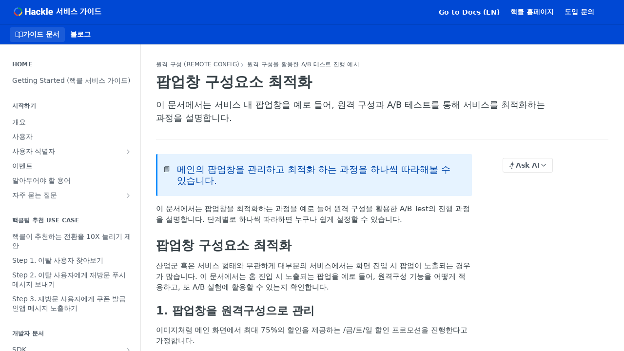

--- FILE ---
content_type: text/html; charset=utf-8
request_url: https://docs-kr.hackle.io/docs/how-to-optimize-popup
body_size: 43994
content:
<!DOCTYPE html><html lang="en" style="" data-color-mode="system" class=" useReactApp  "><head><meta charset="utf-8"><meta name="readme-deploy" content="5.574.0"><meta name="readme-subdomain" content="hackle"><meta name="readme-repo" content="hackle-059516fa714f"><meta name="readme-version" content="4.1.0"><title>팝업창 구성요소 최적화</title><meta name="description" content="이 문서에서는 서비스 내 팝업창을 예로 들어, 원격 구성과 A/B 테스트를 통해 서비스를 최적화하는 과정을 설명합니다." data-rh="true"><meta property="og:title" content="팝업창 구성요소 최적화" data-rh="true"><meta property="og:description" content="이 문서에서는 서비스 내 팝업창을 예로 들어, 원격 구성과 A/B 테스트를 통해 서비스를 최적화하는 과정을 설명합니다." data-rh="true"><meta property="og:site_name" content="Hackle"><meta name="twitter:title" content="팝업창 구성요소 최적화" data-rh="true"><meta name="twitter:description" content="이 문서에서는 서비스 내 팝업창을 예로 들어, 원격 구성과 A/B 테스트를 통해 서비스를 최적화하는 과정을 설명합니다." data-rh="true"><meta name="twitter:card" content="summary_large_image"><meta name="viewport" content="width=device-width, initial-scale=1.0"><meta property="og:image" content="https://cdn.readme.io/og-image/create?type=docs&amp;title=%ED%8C%9D%EC%97%85%EC%B0%BD%20%EA%B5%AC%EC%84%B1%EC%9A%94%EC%86%8C%20%EC%B5%9C%EC%A0%81%ED%99%94&amp;projectTitle=Hackle&amp;description=%EC%9D%B4%20%EB%AC%B8%EC%84%9C%EC%97%90%EC%84%9C%EB%8A%94%20%EC%84%9C%EB%B9%84%EC%8A%A4%20%EB%82%B4%20%ED%8C%9D%EC%97%85%EC%B0%BD%EC%9D%84%20%EC%98%88%EB%A1%9C%20%EB%93%A4%EC%96%B4%2C%20%EC%9B%90%EA%B2%A9%20%EA%B5%AC%EC%84%B1%EA%B3%BC%20A%2FB%20%ED%85%8C%EC%8A%A4%ED%8A%B8%EB%A5%BC%20%ED%86%B5%ED%95%B4%20%EC%84%9C%EB%B9%84%EC%8A%A4%EB%A5%BC%20%EC%B5%9C%EC%A0%81%ED%99%94%ED%95%98%EB%8A%94%20%EA%B3%BC%EC%A0%95%EC%9D%84%20%EC%84%A4%EB%AA%85%ED%95%A9%EB%8B%88%EB%8B%A4.&amp;logoUrl=https%3A%2F%2Ffiles.readme.io%2Fb279103-small-logo_Readme_.png&amp;color=%230048D4&amp;variant=light" data-rh="true"><meta name="twitter:image" content="https://cdn.readme.io/og-image/create?type=docs&amp;title=%ED%8C%9D%EC%97%85%EC%B0%BD%20%EA%B5%AC%EC%84%B1%EC%9A%94%EC%86%8C%20%EC%B5%9C%EC%A0%81%ED%99%94&amp;projectTitle=Hackle&amp;description=%EC%9D%B4%20%EB%AC%B8%EC%84%9C%EC%97%90%EC%84%9C%EB%8A%94%20%EC%84%9C%EB%B9%84%EC%8A%A4%20%EB%82%B4%20%ED%8C%9D%EC%97%85%EC%B0%BD%EC%9D%84%20%EC%98%88%EB%A1%9C%20%EB%93%A4%EC%96%B4%2C%20%EC%9B%90%EA%B2%A9%20%EA%B5%AC%EC%84%B1%EA%B3%BC%20A%2FB%20%ED%85%8C%EC%8A%A4%ED%8A%B8%EB%A5%BC%20%ED%86%B5%ED%95%B4%20%EC%84%9C%EB%B9%84%EC%8A%A4%EB%A5%BC%20%EC%B5%9C%EC%A0%81%ED%99%94%ED%95%98%EB%8A%94%20%EA%B3%BC%EC%A0%95%EC%9D%84%20%EC%84%A4%EB%AA%85%ED%95%A9%EB%8B%88%EB%8B%A4.&amp;logoUrl=https%3A%2F%2Ffiles.readme.io%2Fb279103-small-logo_Readme_.png&amp;color=%230048D4&amp;variant=light" data-rh="true"><meta property="og:image:width" content="1200"><meta property="og:image:height" content="630"><link id="favicon" rel="shortcut icon" href="https://files.readme.io/a3ceff0-small-hackle-logo-svg.png" type="image/png"><link rel="canonical" href="https://docs-kr.hackle.io/docs/how-to-optimize-popup"><script src="https://cdn.readme.io/public/js/unauthorized-redirect.js?1768577999714"></script><script src="https://cdn.readme.io/public/js/cash-dom.min.js?1768577999714"></script><link data-chunk="Footer" rel="preload" as="style" href="https://cdn.readme.io/public/hub/web/Footer.7ca87f1efe735da787ba.css">
<link data-chunk="RMDX" rel="preload" as="style" href="https://cdn.readme.io/public/hub/web/RMDX.9331f322bb5b573f9d25.css">
<link data-chunk="RMDX" rel="preload" as="style" href="https://cdn.readme.io/public/hub/web/8788.4045910b170ecef2a9d6.css">
<link data-chunk="Doc" rel="preload" as="style" href="https://cdn.readme.io/public/hub/web/Doc.f67d660e3f715c725f76.css">
<link data-chunk="Doc" rel="preload" as="style" href="https://cdn.readme.io/public/hub/web/7852.08df44d1c3020a013f63.css">
<link data-chunk="SuperHubSearch" rel="preload" as="style" href="https://cdn.readme.io/public/hub/web/SuperHubSearch.6a1ff81afa1809036d22.css">
<link data-chunk="Header" rel="preload" as="style" href="https://cdn.readme.io/public/hub/web/Header.3f100d0818bd9a0d962e.css">
<link data-chunk="Containers-EndUserContainer" rel="preload" as="style" href="https://cdn.readme.io/public/hub/web/Containers-EndUserContainer.c474218e3da23db49451.css">
<link data-chunk="main" rel="preload" as="style" href="https://cdn.readme.io/public/hub/web/main.2f0b1fcb0624f09ee5e5.css">
<link data-chunk="main" rel="preload" as="style" href="https://cdn.readme.io/public/hub/web/ui-styles.59ec1c636bb8cee5a6ef.css">
<link data-chunk="main" rel="preload" as="script" href="https://cdn.readme.io/public/hub/web/main.c93d062026bd26342f47.js">
<link data-chunk="routes-SuperHub" rel="preload" as="script" href="https://cdn.readme.io/public/hub/web/routes-SuperHub.bcb9b19cff85a0447a37.js">
<link data-chunk="Containers-EndUserContainer" rel="preload" as="script" href="https://cdn.readme.io/public/hub/web/Containers-EndUserContainer.2d5ea78239ad5c63b1ce.js">
<link data-chunk="Header" rel="preload" as="script" href="https://cdn.readme.io/public/hub/web/Header.0d0ace64749467b13d58.js">
<link data-chunk="core-icons-chevron-up-down-svg" rel="preload" as="script" href="https://cdn.readme.io/public/hub/web/core-icons.0723410dcfd0b81e45dd.js">
<link data-chunk="SuperHubSearch" rel="preload" as="script" href="https://cdn.readme.io/public/hub/web/3766.649eaa2b700c2449e689.js">
<link data-chunk="SuperHubSearch" rel="preload" as="script" href="https://cdn.readme.io/public/hub/web/6123.a2ef3290db790599acca.js">
<link data-chunk="SuperHubSearch" rel="preload" as="script" href="https://cdn.readme.io/public/hub/web/6146.f99bcbc8d654cc36d7c8.js">
<link data-chunk="SuperHubSearch" rel="preload" as="script" href="https://cdn.readme.io/public/hub/web/8836.dbe2a8b6a6809625282d.js">
<link data-chunk="SuperHubSearch" rel="preload" as="script" href="https://cdn.readme.io/public/hub/web/SuperHubSearch.01a8dfcf20a7f0fd5a06.js">
<link data-chunk="Doc" rel="preload" as="script" href="https://cdn.readme.io/public/hub/web/3781.e78b96a01630dde138be.js">
<link data-chunk="Doc" rel="preload" as="script" href="https://cdn.readme.io/public/hub/web/6563.536d53a51a39205d3d9b.js">
<link data-chunk="Doc" rel="preload" as="script" href="https://cdn.readme.io/public/hub/web/6652.3900ee39f7cfe0a89511.js">
<link data-chunk="Doc" rel="preload" as="script" href="https://cdn.readme.io/public/hub/web/4915.4968d598cb90893f0796.js">
<link data-chunk="Doc" rel="preload" as="script" href="https://cdn.readme.io/public/hub/web/6349.d9da5fd0043c55243e87.js">
<link data-chunk="Doc" rel="preload" as="script" href="https://cdn.readme.io/public/hub/web/8075.0be98a9a012c59b7ace8.js">
<link data-chunk="Doc" rel="preload" as="script" href="https://cdn.readme.io/public/hub/web/7852.8a56ade23f35ceee8a47.js">
<link data-chunk="Doc" rel="preload" as="script" href="https://cdn.readme.io/public/hub/web/9711.6d6bb79d779138d9ffc5.js">
<link data-chunk="Doc" rel="preload" as="script" href="https://cdn.readme.io/public/hub/web/9819.1dae18aeff002cf5bfcf.js">
<link data-chunk="Doc" rel="preload" as="script" href="https://cdn.readme.io/public/hub/web/949.7221eb4940f7fc325cea.js">
<link data-chunk="Doc" rel="preload" as="script" href="https://cdn.readme.io/public/hub/web/Doc.bc8c7f7c9b3a4e5709c8.js">
<link data-chunk="ConnectMetadata" rel="preload" as="script" href="https://cdn.readme.io/public/hub/web/ConnectMetadata.d3beced9628aca1e6cb7.js">
<link data-chunk="RMDX" rel="preload" as="script" href="https://cdn.readme.io/public/hub/web/8424.7ca51ba764db137ea058.js">
<link data-chunk="RMDX" rel="preload" as="script" href="https://cdn.readme.io/public/hub/web/9947.08b2610863d170f1b6c7.js">
<link data-chunk="RMDX" rel="preload" as="script" href="https://cdn.readme.io/public/hub/web/5496.257552460969011bd54a.js">
<link data-chunk="RMDX" rel="preload" as="script" href="https://cdn.readme.io/public/hub/web/8788.a298145347768f6e8961.js">
<link data-chunk="RMDX" rel="preload" as="script" href="https://cdn.readme.io/public/hub/web/1165.43f3ae350454e5be0043.js">
<link data-chunk="RMDX" rel="preload" as="script" href="https://cdn.readme.io/public/hub/web/RMDX.bfc34a9da549bd5e1236.js">
<link data-chunk="Footer" rel="preload" as="script" href="https://cdn.readme.io/public/hub/web/Footer.9f1a3307d1d61765d9bb.js">
<link data-chunk="main" rel="stylesheet" href="https://cdn.readme.io/public/hub/web/ui-styles.59ec1c636bb8cee5a6ef.css">
<link data-chunk="main" rel="stylesheet" href="https://cdn.readme.io/public/hub/web/main.2f0b1fcb0624f09ee5e5.css">
<link data-chunk="Containers-EndUserContainer" rel="stylesheet" href="https://cdn.readme.io/public/hub/web/Containers-EndUserContainer.c474218e3da23db49451.css">
<link data-chunk="Header" rel="stylesheet" href="https://cdn.readme.io/public/hub/web/Header.3f100d0818bd9a0d962e.css">
<link data-chunk="SuperHubSearch" rel="stylesheet" href="https://cdn.readme.io/public/hub/web/SuperHubSearch.6a1ff81afa1809036d22.css">
<link data-chunk="Doc" rel="stylesheet" href="https://cdn.readme.io/public/hub/web/7852.08df44d1c3020a013f63.css">
<link data-chunk="Doc" rel="stylesheet" href="https://cdn.readme.io/public/hub/web/Doc.f67d660e3f715c725f76.css">
<link data-chunk="RMDX" rel="stylesheet" href="https://cdn.readme.io/public/hub/web/8788.4045910b170ecef2a9d6.css">
<link data-chunk="RMDX" rel="stylesheet" href="https://cdn.readme.io/public/hub/web/RMDX.9331f322bb5b573f9d25.css">
<link data-chunk="Footer" rel="stylesheet" href="https://cdn.readme.io/public/hub/web/Footer.7ca87f1efe735da787ba.css"><!-- CUSTOM CSS--><style title="rm-custom-css">:root{--project-color-primary:#0048D4;--project-color-inverse:#fff;--recipe-button-color:#0048D4;--recipe-button-color-hover:#00256e;--recipe-button-color-active:#00143b;--recipe-button-color-focus:rgba(0, 72, 212, 0.25);--recipe-button-color-disabled:#a1c1ff}[id=enterprise] .ReadMeUI[is=AlgoliaSearch]{--project-color-primary:#0048D4;--project-color-inverse:#fff}a{color:var(--color-link-primary,#0048d4)}a:hover{color:var(--color-link-primary-darken-5,#00256e)}a.text-muted:hover{color:var(--color-link-primary,#0048d4)}.btn.btn-primary{background-color:#0048d4}.btn.btn-primary:hover{background-color:#00256e}.theme-line #hub-landing-top h2{color:#0048d4}#hub-landing-top .btn:hover{color:#0048d4}.theme-line #hub-landing-top .btn:hover{color:#fff}.theme-solid header#hub-header #header-top{background-color:#0048d4}.theme-solid.header-gradient header#hub-header #header-top{background:linear-gradient(to bottom,#0048d4,#002e87)}.theme-solid.header-custom header#hub-header #header-top{background-image:url(undefined)}.theme-line header#hub-header #header-top{border-bottom-color:#0048d4}.theme-line header#hub-header #header-top .btn{background-color:#0048d4}header#hub-header #header-top #header-logo{width:260px;height:34px;margin-top:3px;background-image:url(https://files.readme.io/b279103-small-logo_Readme_.png)}#hub-subheader-parent #hub-subheader .hub-subheader-breadcrumbs .dropdown-menu a:hover{background-color:#0048d4}#subheader-links a.active{color:#0048d4!important;box-shadow:inset 0 -2px 0 #0048d4}#subheader-links a:hover{color:#0048d4!important;box-shadow:inset 0 -2px 0 #0048d4;opacity:.7}.discussion .submit-vote.submit-vote-parent.voted a.submit-vote-button{background-color:#0048d4}section#hub-discuss .discussion a .discuss-body h4{color:#0048d4}section#hub-discuss .discussion a:hover .discuss-body h4{color:#00256e}#hub-subheader-parent #hub-subheader.sticky-header.sticky{border-bottom-color:#0048d4}#hub-subheader-parent #hub-subheader.sticky-header.sticky .search-box{border-bottom-color:#0048d4}#hub-search-results h3 em{color:#0048d4}.main_background,.tag-item{background:#0048d4!important}.main_background:hover{background:#00256e!important}.main_color{color:#0048d4!important}.border_bottom_main_color{border-bottom:2px solid #0048d4}.main_color_hover:hover{color:#0048d4!important}section#hub-discuss h1{color:#0048d4}#hub-reference .hub-api .api-definition .api-try-it-out.active{border-color:#0048d4;background-color:#0048d4}#hub-reference .hub-api .api-definition .api-try-it-out.active:hover{background-color:#00256e;border-color:#00256e}#hub-reference .hub-api .api-definition .api-try-it-out:hover{border-color:#0048d4;color:#0048d4}#hub-reference .hub-reference .logs .logs-empty .logs-login-button,#hub-reference .hub-reference .logs .logs-login .logs-login-button{background-color:var(--project-color-primary,#0048d4);border-color:var(--project-color-primary,#0048d4)}#hub-reference .hub-reference .logs .logs-empty .logs-login-button:hover,#hub-reference .hub-reference .logs .logs-login .logs-login-button:hover{background-color:#00256e;border-color:#00256e}#hub-reference .hub-reference .logs .logs-empty>svg>path,#hub-reference .hub-reference .logs .logs-login>svg>path{fill:#0048d4;fill:var(--project-color-primary,#0048d4)}#hub-reference .hub-reference .logs:last-child .logs-empty,#hub-reference .hub-reference .logs:last-child .logs-login{margin-bottom:35px}#hub-reference .hub-reference .hub-reference-section .hub-reference-left header .hub-reference-edit:hover{color:#0048d4}.main-color-accent{border-bottom:3px solid #0048d4;padding-bottom:8px}</style><meta name="loadedProject" content="hackle"><script>var storedColorMode = `system` === 'system' ? window.localStorage.getItem('color-scheme') : `system`
document.querySelector('[data-color-mode]').setAttribute('data-color-mode', storedColorMode)</script><script id="config" type="application/json" data-json="{&quot;algoliaIndex&quot;:&quot;readme_search_v2&quot;,&quot;amplitude&quot;:{&quot;apiKey&quot;:&quot;dc8065a65ef83d6ad23e37aaf014fc84&quot;,&quot;enabled&quot;:true},&quot;asset_url&quot;:&quot;https://cdn.readme.io&quot;,&quot;domain&quot;:&quot;readme.io&quot;,&quot;domainFull&quot;:&quot;https://dash.readme.com&quot;,&quot;encryptedLocalStorageKey&quot;:&quot;ekfls-2025-03-27&quot;,&quot;fullstory&quot;:{&quot;enabled&quot;:true,&quot;orgId&quot;:&quot;FSV9A&quot;},&quot;git&quot;:{&quot;sync&quot;:{&quot;bitbucket&quot;:{&quot;installationLink&quot;:&quot;https://developer.atlassian.com/console/install/310151e6-ca1a-4a44-9af6-1b523fea0561?signature=AYABeMn9vqFkrg%2F1DrJAQxSyVf4AAAADAAdhd3Mta21zAEthcm46YXdzOmttczp1cy13ZXN0LTI6NzA5NTg3ODM1MjQzOmtleS83MDVlZDY3MC1mNTdjLTQxYjUtOWY5Yi1lM2YyZGNjMTQ2ZTcAuAECAQB4IOp8r3eKNYw8z2v%2FEq3%2FfvrZguoGsXpNSaDveR%2FF%2Fo0BHUxIjSWx71zNK2RycuMYSgAAAH4wfAYJKoZIhvcNAQcGoG8wbQIBADBoBgkqhkiG9w0BBwEwHgYJYIZIAWUDBAEuMBEEDOJgARbqndU9YM%2FRdQIBEIA7unpCah%2BIu53NA72LkkCDhNHOv%2BgRD7agXAO3jXqw0%2FAcBOB0%2F5LmpzB5f6B1HpkmsAN2i2SbsFL30nkAB2F3cy1rbXMAS2Fybjphd3M6a21zOmV1LXdlc3QtMTo3MDk1ODc4MzUyNDM6a2V5LzQ2MzBjZTZiLTAwYzMtNGRlMi04NzdiLTYyN2UyMDYwZTVjYwC4AQICAHijmwVTMt6Oj3F%2B0%2B0cVrojrS8yZ9ktpdfDxqPMSIkvHAGT%[base64]%2BMHwGCSqGSIb3DQEHBqBvMG0CAQAwaAYJKoZIhvcNAQcBMB4GCWCGSAFlAwQBLjARBAzzWhThsIgJwrr%2FY2ECARCAOxoaW9pob21lweyAfrIm6Fw7gd8D%2B%2F8LHk4rl3jjULDM35%2FVPuqBrqKunYZSVCCGNGB3RqpQJr%2FasASiAgAAAAAMAAAQAAAAAAAAAAAAAAAAAEokowLKsF1tMABEq%2BKNyJP%2F%2F%2F%2F%2FAAAAAQAAAAAAAAAAAAAAAQAAADJLzRcp6MkqKR43PUjOiRxxbxXYhLc6vFXEutK3%2BQ71yuPq4dC8pAHruOVQpvVcUSe8dptV8c7wR8BTJjv%2F%2FNe8r0g%3D&amp;product=bitbucket&quot;}}},&quot;metrics&quot;:{&quot;billingCronEnabled&quot;:&quot;true&quot;,&quot;dashUrl&quot;:&quot;https://m.readme.io&quot;,&quot;defaultUrl&quot;:&quot;https://m.readme.io&quot;,&quot;exportMaxRetries&quot;:12,&quot;wsUrl&quot;:&quot;wss://m.readme.io&quot;},&quot;micro&quot;:{&quot;baseUrl&quot;:&quot;https://micro-beta.readme.com&quot;},&quot;proxyUrl&quot;:&quot;https://try.readme.io&quot;,&quot;readmeRecaptchaSiteKey&quot;:&quot;6LesVBYpAAAAAESOCHOyo2kF9SZXPVb54Nwf3i2x&quot;,&quot;releaseVersion&quot;:&quot;5.574.0&quot;,&quot;reservedWords&quot;:{&quot;tools&quot;:[&quot;execute-request&quot;,&quot;get-code-snippet&quot;,&quot;get-endpoint&quot;,&quot;get-request-body&quot;,&quot;get-response-schema&quot;,&quot;get-server-variables&quot;,&quot;list-endpoints&quot;,&quot;list-security-schemes&quot;,&quot;list-specs&quot;,&quot;search-specs&quot;,&quot;search&quot;,&quot;fetch&quot;]},&quot;sentry&quot;:{&quot;dsn&quot;:&quot;https://3bbe57a973254129bcb93e47dc0cc46f@o343074.ingest.sentry.io/2052166&quot;,&quot;enabled&quot;:true},&quot;shMigration&quot;:{&quot;promoVideo&quot;:&quot;&quot;,&quot;forceWaitlist&quot;:false,&quot;migrationPreview&quot;:false},&quot;sslBaseDomain&quot;:&quot;readmessl.com&quot;,&quot;sslGenerationService&quot;:&quot;ssl.readmessl.com&quot;,&quot;stripePk&quot;:&quot;pk_live_5103PML2qXbDukVh7GDAkQoR4NSuLqy8idd5xtdm9407XdPR6o3bo663C1ruEGhXJjpnb2YCpj8EU1UvQYanuCjtr00t1DRCf2a&quot;,&quot;superHub&quot;:{&quot;newProjectsEnabled&quot;:true},&quot;wootric&quot;:{&quot;accountToken&quot;:&quot;NPS-122b75a4&quot;,&quot;enabled&quot;:true}}"></script></head><body class="body-none theme-solid header-solid header-bg-size-auto header-bg-pos-tl header-overlay-triangles reference-layout-row lumosity-normal "><div id="ssr-top"></div><div id="ssr-main"><div class="App ThemeContext ThemeContext_dark ThemeContext_classic" style="--color-primary:#0048D4;--color-primary-inverse:#fff;--color-primary-alt:#002e87;--color-primary-darken-10:#0037a1;--color-primary-darken-20:#00256e;--color-primary-alpha-25:rgba(0, 72, 212, 0.25);--color-link-primary:#0048D4;--color-link-primary-darken-5:#003fba;--color-link-primary-darken-10:#0037a1;--color-link-primary-darken-20:#00256e;--color-link-primary-alpha-50:rgba(0, 72, 212, 0.5);--color-link-primary-alpha-25:rgba(0, 72, 212, 0.25);--color-link-background:rgba(0, 72, 212, 0.09);--color-link-text:#fff;--color-login-link:#018ef5;--color-login-link-text:#fff;--color-login-link-darken-10:#0171c2;--color-login-link-primary-alpha-50:rgba(1, 142, 245, 0.5)"><div class="SuperHub2RNxzk6HzHiJ"><div class="ContentWithOwlbotx4PaFDoA1KMz"><div class="ContentWithOwlbot-content2X1XexaN8Lf2"><header class="Header3zzata9F_ZPQ rm-Header_classic Header_collapsible3n0YXfOvb_Al rm-Header"><div class="rm-Header-top Header-topuTMpygDG4e1V Header-top_classic3g7Q6zoBy8zh"><div class="rm-Container rm-Container_flex"><div style="outline:none" tabindex="-1"><a href="#content" target="_self" class="Button Button_md rm-JumpTo Header-jumpTo3IWKQXmhSI5D Button_primary">Jump to Content</a></div><div class="rm-Header-left Header-leftADQdGVqx1wqU"><a class="rm-Logo Header-logo1Xy41PtkzbdG" href="/docs" target="_self"><img alt="Hackle" class="rm-Logo-img Header-logo-img3YvV4lcGKkeb" src="https://files.readme.io/b279103-small-logo_Readme_.png"/></a></div><div class="rm-Header-left Header-leftADQdGVqx1wqU Header-left_mobile1RG-X93lx6PF"><div><button aria-label="Toggle navigation menu" class="icon-menu menu3d6DYNDa3tk5" type="button"></button><div class=""><div class="Flyout95xhYIIoTKtc undefined rm-Flyout" data-testid="flyout"><div class="MobileFlyout1hHJpUd-nYkd"><a aria-current="page" class="rm-MobileFlyout-item NavItem-item1gDDTqaXGhm1 NavItem-item_mobile1qG3gd-Mkck-  active" href="/docs" target="_self"><i class="icon-guides NavItem-badge1qOxpfTiALoz rm-Header-bottom-link-icon"></i><span class="NavItem-textSlZuuL489uiw">가이드 문서</span></a><a class="rm-MobileFlyout-item NavItem-item1gDDTqaXGhm1 NavItem-item_mobile1qG3gd-Mkck- " href="https://hackle.io/ko/blog/" rel="noopener" target="_blank" to="https://hackle.io/ko/blog/"><span class="NavItem-textSlZuuL489uiw">블로그</span></a><hr class="MobileFlyout-divider10xf7R2X1MeW"/><a class="rm-MobileFlyout-item NavItem-item1gDDTqaXGhm1 NavItem-item_mobile1qG3gd-Mkck- NavItem_dropdown-muted1xJVuczwGc74" href="https://docs-en.hackle.io/" rel="noopener" target="_blank" to="https://docs-en.hackle.io/">Go to Docs (EN)</a><a class="rm-MobileFlyout-item NavItem-item1gDDTqaXGhm1 NavItem-item_mobile1qG3gd-Mkck- NavItem_dropdown-muted1xJVuczwGc74" href="https://hackle.io/ko/?utm_source=docs&amp;utm_medium=cta&amp;utm_campaign=guide-header" rel="noopener" target="_blank" to="https://hackle.io/ko/?utm_source=docs&amp;utm_medium=cta&amp;utm_campaign=guide-header">핵클 홈페이지</a><a class="rm-MobileFlyout-item NavItem-item1gDDTqaXGhm1 NavItem-item_mobile1qG3gd-Mkck- NavItem_dropdown-muted1xJVuczwGc74" href="https://hackle.io/ko?inquiry=true&amp;utm_source=docs&amp;utm_medium=cta&amp;utm_campaign=guide-header" rel="noopener" target="_blank" to="https://hackle.io/ko?inquiry=true&amp;utm_source=docs&amp;utm_medium=cta&amp;utm_campaign=guide-header">도입 문의</a><a class="MobileFlyout-logo3Lq1eTlk1K76 Header-logo1Xy41PtkzbdG rm-Logo" href="/docs" target="_self"><img alt="Hackle" class="Header-logo-img3YvV4lcGKkeb rm-Logo-img" src="https://files.readme.io/b279103-small-logo_Readme_.png"/></a></div></div></div></div><div class="Header-left-nav2xWPWMNHOGf_"><i aria-hidden="true" class="icon-guides Header-left-nav-icon10glJKFwewOv"></i>가이드 문서</div></div><div class="rm-Header-right Header-right21PC2XTT6aMg"><span class="Header-right_desktop14ja01RUQ7HE"><a class="Button Button_md rm-Header-link rm-Header-top-link Button_slate_text Header-link2tXYTgXq85zW" href="https://docs-en.hackle.io/" target="_self" to="https://docs-en.hackle.io/">Go to Docs (EN)</a><a class="Button Button_md rm-Header-link rm-Header-top-link Button_slate_text Header-link2tXYTgXq85zW" href="https://hackle.io/ko/?utm_source=docs&amp;utm_medium=cta&amp;utm_campaign=guide-header" target="_self" to="https://hackle.io/ko/?utm_source=docs&amp;utm_medium=cta&amp;utm_campaign=guide-header">핵클 홈페이지</a><a class="Button Button_md rm-Header-link rm-Header-top-link Button_slate_text Header-link2tXYTgXq85zW" href="https://hackle.io/ko?inquiry=true&amp;utm_source=docs&amp;utm_medium=cta&amp;utm_campaign=guide-header" target="_self" to="https://hackle.io/ko?inquiry=true&amp;utm_source=docs&amp;utm_medium=cta&amp;utm_campaign=guide-header">도입 문의</a></span><div class="Header-searchtb6Foi0-D9Vx"><button aria-label="Search ⌘k" class="rm-SearchToggle" data-symbol="⌘"><div class="rm-SearchToggle-icon icon-search1"></div></button></div><div class="ThemeToggle-wrapper1ZcciJoF3Lq3 Dropdown Dropdown_closed" data-testid="dropdown-container"><button aria-label="Toggle color scheme" id="ThemeToggle-button-static-id-placeholder" aria-haspopup="dialog" class="Button Button_sm rm-ThemeToggle ThemeToggle2xLp9tbEJ0XB Dropdown-toggle Button_primary_ghost Button_primary" type="button"><svg aria-labelledby="ThemeToggle-button-static-id-placeholder" class="Icon ThemeToggle-Icon22I6nqvxacln ThemeToggle-Icon_active2ocLaPY47U28" role="img" viewBox="0 0 24 24"><path class="ThemeToggle-Icon-raysbSO3FKsq2hn" d="M12 2v2"></path><path d="M14.837 16.385a6 6 0 1 1-7.223-7.222c.624-.147.97.66.715 1.248a4 4 0 0 0 5.26 5.259c.589-.255 1.396.09 1.248.715"></path><path d="M16 12a4 4 0 0 0-4-4"></path><path class="ThemeToggle-Icon-raysbSO3FKsq2hn" d="m19 5-1.256 1.256"></path><path class="ThemeToggle-Icon-raysbSO3FKsq2hn" d="M20 12h2"></path></svg><svg aria-labelledby="ThemeToggle-button-static-id-placeholder" class="Icon ThemeToggle-Icon22I6nqvxacln ThemeToggle-Icon_dark3c1eP_qTU7uF" role="img" viewBox="0 0 24 24"><path d="M19 14.79C18.8427 16.4922 18.2039 18.1144 17.1582 19.4668C16.1126 20.8192 14.7035 21.8458 13.0957 22.4265C11.4879 23.0073 9.74798 23.1181 8.0795 22.7461C6.41102 22.3741 4.88299 21.5345 3.67423 20.3258C2.46546 19.117 1.62594 17.589 1.25391 15.9205C0.881876 14.252 0.992717 12.5121 1.57346 10.9043C2.1542 9.29651 3.18083 7.88737 4.53321 6.84175C5.8856 5.79614 7.5078 5.15731 9.21 5C8.21341 6.34827 7.73385 8.00945 7.85853 9.68141C7.98322 11.3534 8.70386 12.9251 9.8894 14.1106C11.0749 15.2961 12.6466 16.0168 14.3186 16.1415C15.9906 16.2662 17.6517 15.7866 19 14.79Z"></path><path class="ThemeToggle-Icon-star2kOSzvXrVCbT" d="M18.3707 1C18.3707 3.22825 16.2282 5.37069 14 5.37069C16.2282 5.37069 18.3707 7.51313 18.3707 9.74138C18.3707 7.51313 20.5132 5.37069 22.7414 5.37069C20.5132 5.37069 18.3707 3.22825 18.3707 1Z"></path></svg><svg aria-labelledby="ThemeToggle-button-static-id-placeholder" class="Icon ThemeToggle-Icon22I6nqvxacln" role="img" viewBox="0 0 24 24"><path class="ThemeToggle-Icon-raysbSO3FKsq2hn" d="M12 1V3"></path><path class="ThemeToggle-Icon-raysbSO3FKsq2hn" d="M18.36 5.64L19.78 4.22"></path><path class="ThemeToggle-Icon-raysbSO3FKsq2hn" d="M21 12H23"></path><path class="ThemeToggle-Icon-raysbSO3FKsq2hn" d="M18.36 18.36L19.78 19.78"></path><path class="ThemeToggle-Icon-raysbSO3FKsq2hn" d="M12 21V23"></path><path class="ThemeToggle-Icon-raysbSO3FKsq2hn" d="M4.22 19.78L5.64 18.36"></path><path class="ThemeToggle-Icon-raysbSO3FKsq2hn" d="M1 12H3"></path><path class="ThemeToggle-Icon-raysbSO3FKsq2hn" d="M4.22 4.22L5.64 5.64"></path><path d="M12 17C14.7614 17 17 14.7614 17 12C17 9.23858 14.7614 7 12 7C9.23858 7 7 9.23858 7 12C7 14.7614 9.23858 17 12 17Z"></path></svg></button></div></div></div></div><div class="Header-bottom2eLKOFXMEmh5 Header-bottom_classic rm-Header-bottom"><div class="rm-Container rm-Container_flex"><nav aria-label="Primary navigation" class="Header-leftADQdGVqx1wqU Header-subnavnVH8URdkgvEl" role="navigation"><a aria-current="page" class="Button Button_md rm-Header-link rm-Header-bottom-link Button_slate_text Header-bottom-link_mobile  active" href="/docs" target="_self"><i class="icon-guides rm-Header-bottom-link-icon"></i><span>가이드 문서</span></a><a class="Button Button_md rm-Header-link rm-Header-bottom-link Button_slate_text Header-bottom-link_mobile " href="https://hackle.io/ko/blog/" target="_self" to="https://hackle.io/ko/blog/"><span>블로그</span></a><div class="Header-subnav-tabyNLkcOA6xAra" style="transform:translateX(0px);width:0"></div></nav><button align="center" justify="between" style="--flex-gap:var(--xs)" class="Button Button_sm Flex Flex_row MobileSubnav1DsTfasXloM2 Button_contrast Button_contrast_outline" type="button"><span class="Button-label">팝업창 구성요소 최적화</span><span class="IconWrapper Icon-wrapper2z2wVIeGsiUy"><svg fill="none" viewBox="0 0 24 24" class="Icon Icon3_D2ysxFZ_ll Icon-svg2Lm7f6G9Ly5a" data-name="chevron-up-down" role="img" style="--icon-color:inherit;--icon-size:inherit;--icon-stroke-width:2px"><path stroke="currentColor" stroke-linecap="round" stroke-linejoin="round" d="m6 16 6 6 6-6M18 8l-6-6-6 6" class="icon-stroke-width"></path></svg></span></button></div></div><div class="hub-search-results--reactApp " id="hub-search-results"><div class="hub-container"><div class="modal-backdrop show-modal rm-SearchModal" role="button" tabindex="0"><div aria-label="Search Dialog" class="SuperHubSearchI_obvfvvQi4g" id="AppSearch" role="tabpanel" tabindex="0"><div data-focus-guard="true" tabindex="-1" style="width:1px;height:0px;padding:0;overflow:hidden;position:fixed;top:1px;left:1px"></div><div data-focus-lock-disabled="disabled" class="SuperHubSearch-container2BhYey2XE-Ij"><div class="SuperHubSearch-col1km8vLFgOaYj"><div class="SearchBoxnZBxftziZGcz"><input aria-label="Search" autoCapitalize="off" autoComplete="off" autoCorrect="off" spellcheck="false" tabindex="0" aria-required="false" class="Input Input_md SearchBox-inputR4jffU8l10iF" type="search" value=""/></div><div class="SearchTabs3rNhUK3HjrRJ"><div class="Tabs Tabs-list" role="tablist"><div aria-label="All" aria-selected="true" class="SearchTabs-tab1TrpmhQv840T Tabs-listItem Tabs-listItem_active" role="tab" tabindex="1"><span class="SearchTabs-tab1TrpmhQv840T"><span class="IconWrapper Icon-wrapper2z2wVIeGsiUy"><svg fill="none" viewBox="0 0 24 24" class="Icon Icon3_D2ysxFZ_ll Icon-svg2Lm7f6G9Ly5a icon" data-name="search" role="img" style="--icon-color:inherit;--icon-size:inherit;--icon-stroke-width:2px"><path stroke="currentColor" stroke-linecap="round" stroke-linejoin="round" d="M11 19a8 8 0 1 0 0-16 8 8 0 0 0 0 16ZM21 21l-4.35-4.35" class="icon-stroke-width"></path></svg></span>All</span></div><div aria-label="Pages" aria-selected="false" class="SearchTabs-tab1TrpmhQv840T Tabs-listItem" role="tab" tabindex="1"><span class="SearchTabs-tab1TrpmhQv840T"><span class="IconWrapper Icon-wrapper2z2wVIeGsiUy"><svg fill="none" viewBox="0 0 24 24" class="Icon Icon3_D2ysxFZ_ll Icon-svg2Lm7f6G9Ly5a icon" data-name="custom-pages" role="img" style="--icon-color:inherit;--icon-size:inherit;--icon-stroke-width:2px"><path stroke="currentColor" stroke-linecap="round" stroke-linejoin="round" d="M13 2H6a2 2 0 0 0-2 2v16a2 2 0 0 0 2 2h12a2 2 0 0 0 2-2V9l-7-7Z" class="icon-stroke-width"></path><path stroke="currentColor" stroke-linecap="round" stroke-linejoin="round" d="M13 2v7h7M12 11.333V12M12 18v.667M9.407 12.407l.473.473M14.12 17.12l.473.473M8.333 15H9M15 15h.667M9.407 17.593l.473-.473M14.12 12.88l.473-.473" class="icon-stroke-width"></path></svg></span>Pages</span></div></div></div><div class="rm-SearchModal-empty SearchResults35_kFOb1zvxX SearchResults_emptyiWzyXErtNcQJ"><span class="IconWrapper Icon-wrapper2z2wVIeGsiUy"><svg fill="none" viewBox="0 0 24 24" class="Icon Icon3_D2ysxFZ_ll Icon-svg2Lm7f6G9Ly5a rm-SearchModal-empty-icon icon icon-search" data-name="search" role="img" style="--icon-color:inherit;--icon-size:var(--icon-md);--icon-stroke-width:2px"><path stroke="currentColor" stroke-linecap="round" stroke-linejoin="round" d="M11 19a8 8 0 1 0 0-16 8 8 0 0 0 0 16ZM21 21l-4.35-4.35" class="icon-stroke-width"></path></svg></span><h6 class="Title Title6 rm-SearchModal-empty-text">Start typing to search…</h6></div></div></div><div data-focus-guard="true" tabindex="-1" style="width:1px;height:0px;padding:0;overflow:hidden;position:fixed;top:1px;left:1px"></div></div></div></div></div></header><main class="SuperHubDoc3Z-1XSVTg-Q1 rm-Guides" id="content"><div class="SuperHubDoc-container2RY1FPE4Ewze rm-Container rm-Container_flex"><nav aria-label="Secondary navigation" class="rm-Sidebar hub-sidebar reference-redesign Nav3C5f8FcjkaHj rm-Sidebar_guides" id="hub-sidebar" role="navigation"><div class="Sidebar1t2G1ZJq-vU1 rm-Sidebar hub-sidebar-content"><section class="Sidebar-listWrapper6Q9_yUrG906C rm-Sidebar-section"><h2 class="Sidebar-headingTRQyOa2pk0gh rm-Sidebar-heading">Home</h2><ul class="Sidebar-list_sidebarLayout3RaX72iQNOEI Sidebar-list3cZWQLaBf9k8 rm-Sidebar-list"><li class="Sidebar-item23D-2Kd61_k3"><a class="Sidebar-link2Dsha-r-GKh2 childless text-wrap rm-Sidebar-link" target="_self" href="/docs/getting-started-product-guide"><span class="Sidebar-link-textLuTE1ySm4Kqn"><span class="Sidebar-link-text_label1gCT_uPnx7Gu">Getting Started (핵클 서비스 가이드)</span></span></a></li></ul></section><section class="Sidebar-listWrapper6Q9_yUrG906C rm-Sidebar-section"><h2 class="Sidebar-headingTRQyOa2pk0gh rm-Sidebar-heading">시작하기</h2><ul class="Sidebar-list_sidebarLayout3RaX72iQNOEI Sidebar-list3cZWQLaBf9k8 rm-Sidebar-list"><li class="Sidebar-item23D-2Kd61_k3"><a class="Sidebar-link2Dsha-r-GKh2 childless text-wrap rm-Sidebar-link" target="_self" href="/docs/hackle-start"><span class="Sidebar-link-textLuTE1ySm4Kqn"><span class="Sidebar-link-text_label1gCT_uPnx7Gu">개요</span></span></a></li><li class="Sidebar-item23D-2Kd61_k3"><a class="Sidebar-link2Dsha-r-GKh2 childless text-wrap rm-Sidebar-link" target="_self" href="/docs/user-start"><span class="Sidebar-link-textLuTE1ySm4Kqn"><span class="Sidebar-link-text_label1gCT_uPnx7Gu">사용자</span></span></a></li><li class="Sidebar-item23D-2Kd61_k3"><a class="Sidebar-link2Dsha-r-GKh2 Sidebar-link_parent text-wrap rm-Sidebar-link" target="_self" href="/docs/managing-user-identifiers"><span class="Sidebar-link-textLuTE1ySm4Kqn"><span class="Sidebar-link-text_label1gCT_uPnx7Gu">사용자 식별자</span></span><button aria-expanded="false" aria-label="Show subpages for 사용자 식별자" class="Sidebar-link-buttonWrapper3hnFHNku8_BJ" type="button"><i aria-hidden="true" class="Sidebar-link-iconnjiqEiZlPn0W Sidebar-link-expandIcon2yVH6SarI6NW icon-chevron-rightward"></i></button></a><ul class="subpages Sidebar-list3cZWQLaBf9k8 rm-Sidebar-list"><li class="Sidebar-item23D-2Kd61_k3"><a class="Sidebar-link2Dsha-r-GKh2 childless subpage text-wrap rm-Sidebar-link" target="_self" href="/docs/hackle-id"><span class="Sidebar-link-textLuTE1ySm4Kqn"><span class="Sidebar-link-text_label1gCT_uPnx7Gu">핵클 통합 식별자</span></span></a></li></ul></li><li class="Sidebar-item23D-2Kd61_k3"><a class="Sidebar-link2Dsha-r-GKh2 childless text-wrap rm-Sidebar-link" target="_self" href="/docs/event"><span class="Sidebar-link-textLuTE1ySm4Kqn"><span class="Sidebar-link-text_label1gCT_uPnx7Gu">이벤트</span></span></a></li><li class="Sidebar-item23D-2Kd61_k3"><a class="Sidebar-link2Dsha-r-GKh2 childless text-wrap rm-Sidebar-link" target="_self" href="/docs/terms"><span class="Sidebar-link-textLuTE1ySm4Kqn"><span class="Sidebar-link-text_label1gCT_uPnx7Gu">알아두어야 할 용어</span></span></a></li><li class="Sidebar-item23D-2Kd61_k3"><a class="Sidebar-link2Dsha-r-GKh2 Sidebar-link_parent text-wrap rm-Sidebar-link" target="_self" href="/docs/faq"><span class="Sidebar-link-textLuTE1ySm4Kqn"><span class="Sidebar-link-text_label1gCT_uPnx7Gu">자주 묻는 질문</span></span><button aria-expanded="false" aria-label="Show subpages for 자주 묻는 질문" class="Sidebar-link-buttonWrapper3hnFHNku8_BJ" type="button"><i aria-hidden="true" class="Sidebar-link-iconnjiqEiZlPn0W Sidebar-link-expandIcon2yVH6SarI6NW icon-chevron-rightward"></i></button></a><ul class="subpages Sidebar-list3cZWQLaBf9k8 rm-Sidebar-list"><li class="Sidebar-item23D-2Kd61_k3"><a class="Sidebar-link2Dsha-r-GKh2 childless subpage text-wrap rm-Sidebar-link" target="_self" href="/docs/google-optimize-vs-hackle"><span class="Sidebar-link-textLuTE1ySm4Kqn"><span class="Sidebar-link-text_label1gCT_uPnx7Gu">Hackle vs Google Optimize</span></span></a></li><li class="Sidebar-item23D-2Kd61_k3"><a class="Sidebar-link2Dsha-r-GKh2 childless subpage text-wrap rm-Sidebar-link" target="_self" href="/docs/firebase-vs-hackle"><span class="Sidebar-link-textLuTE1ySm4Kqn"><span class="Sidebar-link-text_label1gCT_uPnx7Gu">Hackle vs Firebase</span></span></a></li><li class="Sidebar-item23D-2Kd61_k3"><a class="Sidebar-link2Dsha-r-GKh2 childless subpage text-wrap rm-Sidebar-link" target="_self" href="/docs/optimizely-vs-hackle"><span class="Sidebar-link-textLuTE1ySm4Kqn"><span class="Sidebar-link-text_label1gCT_uPnx7Gu">Hackle vs Optimizely</span></span></a></li><li class="Sidebar-item23D-2Kd61_k3"><a class="Sidebar-link2Dsha-r-GKh2 childless subpage text-wrap rm-Sidebar-link" target="_self" href="/docs/vwo-vs-hackle"><span class="Sidebar-link-textLuTE1ySm4Kqn"><span class="Sidebar-link-text_label1gCT_uPnx7Gu">Hackle vs VWO</span></span></a></li></ul></li></ul></section><section class="Sidebar-listWrapper6Q9_yUrG906C rm-Sidebar-section"><h2 class="Sidebar-headingTRQyOa2pk0gh rm-Sidebar-heading">핵클팀 추천 Use Case</h2><ul class="Sidebar-list_sidebarLayout3RaX72iQNOEI Sidebar-list3cZWQLaBf9k8 rm-Sidebar-list"><li class="Sidebar-item23D-2Kd61_k3"><a class="Sidebar-link2Dsha-r-GKh2 childless text-wrap rm-Sidebar-link" target="_self" href="/docs/hackle-use-case"><span class="Sidebar-link-textLuTE1ySm4Kqn"><span class="Sidebar-link-text_label1gCT_uPnx7Gu">핵클이 추천하는 전환율 10X 늘리기 제안</span></span></a></li><li class="Sidebar-item23D-2Kd61_k3"><a class="Sidebar-link2Dsha-r-GKh2 childless text-wrap rm-Sidebar-link" target="_self" href="/docs/bounced-users"><span class="Sidebar-link-textLuTE1ySm4Kqn"><span class="Sidebar-link-text_label1gCT_uPnx7Gu">Step 1. 이탈 사용자 찾아보기</span></span></a></li><li class="Sidebar-item23D-2Kd61_k3"><a class="Sidebar-link2Dsha-r-GKh2 childless text-wrap rm-Sidebar-link" target="_self" href="/docs/bounced-users-push-message"><span class="Sidebar-link-textLuTE1ySm4Kqn"><span class="Sidebar-link-text_label1gCT_uPnx7Gu">Step 2. 이탈 사용자에게 재방문 푸시 메시지 보내기</span></span></a></li><li class="Sidebar-item23D-2Kd61_k3"><a class="Sidebar-link2Dsha-r-GKh2 childless text-wrap rm-Sidebar-link" target="_self" href="/docs/bounced-users-in-app-message"><span class="Sidebar-link-textLuTE1ySm4Kqn"><span class="Sidebar-link-text_label1gCT_uPnx7Gu">Step 3. 재방문 사용자에게 쿠폰 발급 인앱 메시지 노출하기</span></span></a></li></ul></section><section class="Sidebar-listWrapper6Q9_yUrG906C rm-Sidebar-section"><h2 class="Sidebar-headingTRQyOa2pk0gh rm-Sidebar-heading">개발자 문서</h2><ul class="Sidebar-list_sidebarLayout3RaX72iQNOEI Sidebar-list3cZWQLaBf9k8 rm-Sidebar-list"><li class="Sidebar-item23D-2Kd61_k3"><a class="Sidebar-link2Dsha-r-GKh2 Sidebar-link_parent text-wrap rm-Sidebar-link" target="_self" href="/docs/sdk-intro"><span class="Sidebar-link-textLuTE1ySm4Kqn"><span class="Sidebar-link-text_label1gCT_uPnx7Gu">SDK</span></span><button aria-expanded="false" aria-label="Show subpages for SDK" class="Sidebar-link-buttonWrapper3hnFHNku8_BJ" type="button"><i aria-hidden="true" class="Sidebar-link-iconnjiqEiZlPn0W Sidebar-link-expandIcon2yVH6SarI6NW icon-chevron-rightward"></i></button></a><ul class="subpages Sidebar-list3cZWQLaBf9k8 rm-Sidebar-list"><li class="Sidebar-item23D-2Kd61_k3"><a class="Sidebar-link2Dsha-r-GKh2 childless subpage text-wrap rm-Sidebar-link" target="_self" href="/docs/sdk-overview"><span class="Sidebar-link-textLuTE1ySm4Kqn"><span class="Sidebar-link-text_label1gCT_uPnx7Gu">SDK 개요</span></span></a></li><li class="Sidebar-item23D-2Kd61_k3"><a class="Sidebar-link2Dsha-r-GKh2 childless subpage text-wrap rm-Sidebar-link" target="_self" href="/docs/client-vs-server"><span class="Sidebar-link-textLuTE1ySm4Kqn"><span class="Sidebar-link-text_label1gCT_uPnx7Gu">클라이언트 SDK와 서버 SDK</span></span></a></li><li class="Sidebar-item23D-2Kd61_k3"><a class="Sidebar-link2Dsha-r-GKh2 childless subpage text-wrap rm-Sidebar-link" target="_self" href="/docs/get-your-key"><span class="Sidebar-link-textLuTE1ySm4Kqn"><span class="Sidebar-link-text_label1gCT_uPnx7Gu">SDK에서 사용되는 키</span></span></a></li><li class="Sidebar-item23D-2Kd61_k3"><a class="Sidebar-link2Dsha-r-GKh2 childless subpage text-wrap rm-Sidebar-link" target="_self" href="/docs/sdk-latency"><span class="Sidebar-link-textLuTE1ySm4Kqn"><span class="Sidebar-link-text_label1gCT_uPnx7Gu">SDK 레이턴시</span></span></a></li><li class="Sidebar-item23D-2Kd61_k3"><a class="Sidebar-link2Dsha-r-GKh2 Sidebar-link_parent text-wrap rm-Sidebar-link" target="_self" href="/docs/sdk-user-id"><span class="Sidebar-link-textLuTE1ySm4Kqn"><span class="Sidebar-link-text_label1gCT_uPnx7Gu">사용자 식별자와 속성</span></span><button aria-expanded="false" aria-label="Show subpages for 사용자 식별자와 속성" class="Sidebar-link-buttonWrapper3hnFHNku8_BJ" type="button"><i aria-hidden="true" class="Sidebar-link-iconnjiqEiZlPn0W Sidebar-link-expandIcon2yVH6SarI6NW icon-chevron-rightward"></i></button></a><ul class="subpages Sidebar-list3cZWQLaBf9k8 rm-Sidebar-list"><li class="Sidebar-item23D-2Kd61_k3"><a class="Sidebar-link2Dsha-r-GKh2 childless subpage text-wrap rm-Sidebar-link" target="_self" href="/docs/crm-subscription"><span class="Sidebar-link-textLuTE1ySm4Kqn"><span class="Sidebar-link-text_label1gCT_uPnx7Gu">CRM 마케팅 메시지 수신 동의 관리</span></span></a></li></ul></li><li class="Sidebar-item23D-2Kd61_k3"><a class="Sidebar-link2Dsha-r-GKh2 childless subpage text-wrap rm-Sidebar-link" target="_self" href="/docs/sdk-example"><span class="Sidebar-link-textLuTE1ySm4Kqn"><span class="Sidebar-link-text_label1gCT_uPnx7Gu">예제 실습: 간단한 A/B 테스트</span></span></a></li><li class="Sidebar-item23D-2Kd61_k3"><a class="Sidebar-link2Dsha-r-GKh2 childless subpage text-wrap rm-Sidebar-link" target="_self" href="/docs/sdk-latest"><span class="Sidebar-link-textLuTE1ySm4Kqn"><span class="Sidebar-link-text_label1gCT_uPnx7Gu">최신 SDK</span></span></a></li></ul></li><li class="Sidebar-item23D-2Kd61_k3"><a class="Sidebar-link2Dsha-r-GKh2 Sidebar-link_parent text-wrap rm-Sidebar-link" target="_self" href="/docs/android"><span class="Sidebar-link-textLuTE1ySm4Kqn"><span class="Sidebar-link-text_label1gCT_uPnx7Gu">Android</span></span><button aria-expanded="false" aria-label="Show subpages for Android" class="Sidebar-link-buttonWrapper3hnFHNku8_BJ" type="button"><i aria-hidden="true" class="Sidebar-link-iconnjiqEiZlPn0W Sidebar-link-expandIcon2yVH6SarI6NW icon-chevron-rightward"></i></button></a><ul class="subpages Sidebar-list3cZWQLaBf9k8 rm-Sidebar-list"><li class="Sidebar-item23D-2Kd61_k3"><a class="Sidebar-link2Dsha-r-GKh2 childless subpage text-wrap rm-Sidebar-link" target="_self" href="/docs/android-sdk-init"><span class="Sidebar-link-textLuTE1ySm4Kqn"><span class="Sidebar-link-text_label1gCT_uPnx7Gu">SDK 연동</span></span></a></li><li class="Sidebar-item23D-2Kd61_k3"><a class="Sidebar-link2Dsha-r-GKh2 Sidebar-link_parent text-wrap rm-Sidebar-link" target="_self" href="/docs/android-user-info"><span class="Sidebar-link-textLuTE1ySm4Kqn"><span class="Sidebar-link-text_label1gCT_uPnx7Gu">사용자 식별자와 속성</span></span><button aria-expanded="false" aria-label="Show subpages for 사용자 식별자와 속성" class="Sidebar-link-buttonWrapper3hnFHNku8_BJ" type="button"><i aria-hidden="true" class="Sidebar-link-iconnjiqEiZlPn0W Sidebar-link-expandIcon2yVH6SarI6NW icon-chevron-rightward"></i></button></a><ul class="subpages Sidebar-list3cZWQLaBf9k8 rm-Sidebar-list"><li class="Sidebar-item23D-2Kd61_k3"><a class="Sidebar-link2Dsha-r-GKh2 childless subpage text-wrap rm-Sidebar-link" target="_self" href="/docs/android-user-info-crm"><span class="Sidebar-link-textLuTE1ySm4Kqn"><span class="Sidebar-link-text_label1gCT_uPnx7Gu">CRM 속성</span></span></a></li></ul></li><li class="Sidebar-item23D-2Kd61_k3"><a class="Sidebar-link2Dsha-r-GKh2 childless subpage text-wrap rm-Sidebar-link" target="_self" href="/docs/android-variation"><span class="Sidebar-link-textLuTE1ySm4Kqn"><span class="Sidebar-link-text_label1gCT_uPnx7Gu">테스트 그룹 분배</span></span></a></li><li class="Sidebar-item23D-2Kd61_k3"><a class="Sidebar-link2Dsha-r-GKh2 childless subpage text-wrap rm-Sidebar-link" target="_self" href="/docs/android-feature-flag"><span class="Sidebar-link-textLuTE1ySm4Kqn"><span class="Sidebar-link-text_label1gCT_uPnx7Gu">기능 플래그 결정</span></span></a></li><li class="Sidebar-item23D-2Kd61_k3"><a class="Sidebar-link2Dsha-r-GKh2 childless subpage text-wrap rm-Sidebar-link" target="_self" href="/docs/android-remote-config"><span class="Sidebar-link-textLuTE1ySm4Kqn"><span class="Sidebar-link-text_label1gCT_uPnx7Gu">원격 구성 적용</span></span></a></li><li class="Sidebar-item23D-2Kd61_k3"><a class="Sidebar-link2Dsha-r-GKh2 childless subpage text-wrap rm-Sidebar-link" target="_self" href="/docs/android-track"><span class="Sidebar-link-textLuTE1ySm4Kqn"><span class="Sidebar-link-text_label1gCT_uPnx7Gu">이벤트 전송</span></span></a></li><li class="Sidebar-item23D-2Kd61_k3"><a class="Sidebar-link2Dsha-r-GKh2 childless subpage text-wrap rm-Sidebar-link" target="_self" href="/docs/android-user-explorer"><span class="Sidebar-link-textLuTE1ySm4Kqn"><span class="Sidebar-link-text_label1gCT_uPnx7Gu">사용자 탐색</span></span></a></li><li class="Sidebar-item23D-2Kd61_k3"><a class="Sidebar-link2Dsha-r-GKh2 childless subpage text-wrap rm-Sidebar-link" target="_self" href="/docs/android-webapp-integration"><span class="Sidebar-link-textLuTE1ySm4Kqn"><span class="Sidebar-link-text_label1gCT_uPnx7Gu">웹앱 연동</span></span></a></li><li class="Sidebar-item23D-2Kd61_k3"><a class="Sidebar-link2Dsha-r-GKh2 childless subpage text-wrap rm-Sidebar-link" target="_self" href="/docs/android-push-message-setup"><span class="Sidebar-link-textLuTE1ySm4Kqn"><span class="Sidebar-link-text_label1gCT_uPnx7Gu">푸시 메시지 연동</span></span></a></li></ul></li><li class="Sidebar-item23D-2Kd61_k3"><a class="Sidebar-link2Dsha-r-GKh2 Sidebar-link_parent text-wrap rm-Sidebar-link" target="_self" href="/docs/ios"><span class="Sidebar-link-textLuTE1ySm4Kqn"><span class="Sidebar-link-text_label1gCT_uPnx7Gu">iOS</span></span><button aria-expanded="false" aria-label="Show subpages for iOS" class="Sidebar-link-buttonWrapper3hnFHNku8_BJ" type="button"><i aria-hidden="true" class="Sidebar-link-iconnjiqEiZlPn0W Sidebar-link-expandIcon2yVH6SarI6NW icon-chevron-rightward"></i></button></a><ul class="subpages Sidebar-list3cZWQLaBf9k8 rm-Sidebar-list"><li class="Sidebar-item23D-2Kd61_k3"><a class="Sidebar-link2Dsha-r-GKh2 childless subpage text-wrap rm-Sidebar-link" target="_self" href="/docs/ios-sdk-init"><span class="Sidebar-link-textLuTE1ySm4Kqn"><span class="Sidebar-link-text_label1gCT_uPnx7Gu">SDK 연동</span></span></a></li><li class="Sidebar-item23D-2Kd61_k3"><a class="Sidebar-link2Dsha-r-GKh2 Sidebar-link_parent text-wrap rm-Sidebar-link" target="_self" href="/docs/ios-user-info"><span class="Sidebar-link-textLuTE1ySm4Kqn"><span class="Sidebar-link-text_label1gCT_uPnx7Gu">사용자 식별자와 속성</span></span><button aria-expanded="false" aria-label="Show subpages for 사용자 식별자와 속성" class="Sidebar-link-buttonWrapper3hnFHNku8_BJ" type="button"><i aria-hidden="true" class="Sidebar-link-iconnjiqEiZlPn0W Sidebar-link-expandIcon2yVH6SarI6NW icon-chevron-rightward"></i></button></a><ul class="subpages Sidebar-list3cZWQLaBf9k8 rm-Sidebar-list"><li class="Sidebar-item23D-2Kd61_k3"><a class="Sidebar-link2Dsha-r-GKh2 childless subpage text-wrap rm-Sidebar-link" target="_self" href="/docs/ios-user-info-crm"><span class="Sidebar-link-textLuTE1ySm4Kqn"><span class="Sidebar-link-text_label1gCT_uPnx7Gu">CRM 속성</span></span></a></li></ul></li><li class="Sidebar-item23D-2Kd61_k3"><a class="Sidebar-link2Dsha-r-GKh2 childless subpage text-wrap rm-Sidebar-link" target="_self" href="/docs/ios-variation"><span class="Sidebar-link-textLuTE1ySm4Kqn"><span class="Sidebar-link-text_label1gCT_uPnx7Gu">테스트 그룹 분배</span></span></a></li><li class="Sidebar-item23D-2Kd61_k3"><a class="Sidebar-link2Dsha-r-GKh2 childless subpage text-wrap rm-Sidebar-link" target="_self" href="/docs/ios-feature-flag"><span class="Sidebar-link-textLuTE1ySm4Kqn"><span class="Sidebar-link-text_label1gCT_uPnx7Gu">기능 플래그 결정</span></span></a></li><li class="Sidebar-item23D-2Kd61_k3"><a class="Sidebar-link2Dsha-r-GKh2 childless subpage text-wrap rm-Sidebar-link" target="_self" href="/docs/ios-remote-config"><span class="Sidebar-link-textLuTE1ySm4Kqn"><span class="Sidebar-link-text_label1gCT_uPnx7Gu">원격 구성 적용</span></span></a></li><li class="Sidebar-item23D-2Kd61_k3"><a class="Sidebar-link2Dsha-r-GKh2 childless subpage text-wrap rm-Sidebar-link" target="_self" href="/docs/ios-track"><span class="Sidebar-link-textLuTE1ySm4Kqn"><span class="Sidebar-link-text_label1gCT_uPnx7Gu">이벤트 전송</span></span></a></li><li class="Sidebar-item23D-2Kd61_k3"><a class="Sidebar-link2Dsha-r-GKh2 childless subpage text-wrap rm-Sidebar-link" target="_self" href="/docs/ios-user-explorer"><span class="Sidebar-link-textLuTE1ySm4Kqn"><span class="Sidebar-link-text_label1gCT_uPnx7Gu">사용자 탐색</span></span></a></li><li class="Sidebar-item23D-2Kd61_k3"><a class="Sidebar-link2Dsha-r-GKh2 childless subpage text-wrap rm-Sidebar-link" target="_self" href="/docs/ios-webapp-integration"><span class="Sidebar-link-textLuTE1ySm4Kqn"><span class="Sidebar-link-text_label1gCT_uPnx7Gu">웹앱 연동</span></span></a></li><li class="Sidebar-item23D-2Kd61_k3"><a class="Sidebar-link2Dsha-r-GKh2 Sidebar-link_parent text-wrap rm-Sidebar-link" target="_self" href="/docs/ios-push-message-setup"><span class="Sidebar-link-textLuTE1ySm4Kqn"><span class="Sidebar-link-text_label1gCT_uPnx7Gu">푸시 메시지 연동</span></span><button aria-expanded="false" aria-label="Show subpages for 푸시 메시지 연동" class="Sidebar-link-buttonWrapper3hnFHNku8_BJ" type="button"><i aria-hidden="true" class="Sidebar-link-iconnjiqEiZlPn0W Sidebar-link-expandIcon2yVH6SarI6NW icon-chevron-rightward"></i></button></a><ul class="subpages Sidebar-list3cZWQLaBf9k8 rm-Sidebar-list"><li class="Sidebar-item23D-2Kd61_k3"><a class="Sidebar-link2Dsha-r-GKh2 childless subpage text-wrap rm-Sidebar-link" target="_self" href="/docs/ios-rich-push-message"><span class="Sidebar-link-textLuTE1ySm4Kqn"><span class="Sidebar-link-text_label1gCT_uPnx7Gu">푸시메시지 이미지 첨부</span></span></a></li></ul></li></ul></li><li class="Sidebar-item23D-2Kd61_k3"><a class="Sidebar-link2Dsha-r-GKh2 Sidebar-link_parent text-wrap rm-Sidebar-link" target="_self" href="/docs/javascript"><span class="Sidebar-link-textLuTE1ySm4Kqn"><span class="Sidebar-link-text_label1gCT_uPnx7Gu">JavaScript</span></span><button aria-expanded="false" aria-label="Show subpages for JavaScript" class="Sidebar-link-buttonWrapper3hnFHNku8_BJ" type="button"><i aria-hidden="true" class="Sidebar-link-iconnjiqEiZlPn0W Sidebar-link-expandIcon2yVH6SarI6NW icon-chevron-rightward"></i></button></a><ul class="subpages Sidebar-list3cZWQLaBf9k8 rm-Sidebar-list"><li class="Sidebar-item23D-2Kd61_k3"><a class="Sidebar-link2Dsha-r-GKh2 childless subpage text-wrap rm-Sidebar-link" target="_self" href="/docs/js-sdk-init"><span class="Sidebar-link-textLuTE1ySm4Kqn"><span class="Sidebar-link-text_label1gCT_uPnx7Gu">SDK 연동</span></span></a></li><li class="Sidebar-item23D-2Kd61_k3"><a class="Sidebar-link2Dsha-r-GKh2 Sidebar-link_parent text-wrap rm-Sidebar-link" target="_self" href="/docs/js-user-info"><span class="Sidebar-link-textLuTE1ySm4Kqn"><span class="Sidebar-link-text_label1gCT_uPnx7Gu">사용자 식별자와 속성</span></span><button aria-expanded="false" aria-label="Show subpages for 사용자 식별자와 속성" class="Sidebar-link-buttonWrapper3hnFHNku8_BJ" type="button"><i aria-hidden="true" class="Sidebar-link-iconnjiqEiZlPn0W Sidebar-link-expandIcon2yVH6SarI6NW icon-chevron-rightward"></i></button></a><ul class="subpages Sidebar-list3cZWQLaBf9k8 rm-Sidebar-list"><li class="Sidebar-item23D-2Kd61_k3"><a class="Sidebar-link2Dsha-r-GKh2 childless subpage text-wrap rm-Sidebar-link" target="_self" href="/docs/js-user-info-crm"><span class="Sidebar-link-textLuTE1ySm4Kqn"><span class="Sidebar-link-text_label1gCT_uPnx7Gu">CRM 속성</span></span></a></li></ul></li><li class="Sidebar-item23D-2Kd61_k3"><a class="Sidebar-link2Dsha-r-GKh2 childless subpage text-wrap rm-Sidebar-link" target="_self" href="/docs/js-variation"><span class="Sidebar-link-textLuTE1ySm4Kqn"><span class="Sidebar-link-text_label1gCT_uPnx7Gu">테스트 그룹 분배</span></span></a></li><li class="Sidebar-item23D-2Kd61_k3"><a class="Sidebar-link2Dsha-r-GKh2 childless subpage text-wrap rm-Sidebar-link" target="_self" href="/docs/js-feature-flag"><span class="Sidebar-link-textLuTE1ySm4Kqn"><span class="Sidebar-link-text_label1gCT_uPnx7Gu">기능 플래그 결정</span></span></a></li><li class="Sidebar-item23D-2Kd61_k3"><a class="Sidebar-link2Dsha-r-GKh2 childless subpage text-wrap rm-Sidebar-link" target="_self" href="/docs/js-remote-config"><span class="Sidebar-link-textLuTE1ySm4Kqn"><span class="Sidebar-link-text_label1gCT_uPnx7Gu">원격 구성 적용</span></span></a></li><li class="Sidebar-item23D-2Kd61_k3"><a class="Sidebar-link2Dsha-r-GKh2 childless subpage text-wrap rm-Sidebar-link" target="_self" href="/docs/js-track"><span class="Sidebar-link-textLuTE1ySm4Kqn"><span class="Sidebar-link-text_label1gCT_uPnx7Gu">이벤트 전송</span></span></a></li><li class="Sidebar-item23D-2Kd61_k3"><a class="Sidebar-link2Dsha-r-GKh2 childless subpage text-wrap rm-Sidebar-link" target="_self" href="/docs/js-user-explorer"><span class="Sidebar-link-textLuTE1ySm4Kqn"><span class="Sidebar-link-text_label1gCT_uPnx7Gu">사용자 탐색</span></span></a></li><li class="Sidebar-item23D-2Kd61_k3"><a class="Sidebar-link2Dsha-r-GKh2 Sidebar-link_parent text-wrap rm-Sidebar-link" target="_self" href="/docs/developers-guide-js-in-app-message"><span class="Sidebar-link-textLuTE1ySm4Kqn"><span class="Sidebar-link-text_label1gCT_uPnx7Gu">인앱메시지 개발자 가이드</span></span><button aria-expanded="false" aria-label="Show subpages for 인앱메시지 개발자 가이드" class="Sidebar-link-buttonWrapper3hnFHNku8_BJ" type="button"><i aria-hidden="true" class="Sidebar-link-iconnjiqEiZlPn0W Sidebar-link-expandIcon2yVH6SarI6NW icon-chevron-rightward"></i></button></a><ul class="subpages Sidebar-list3cZWQLaBf9k8 rm-Sidebar-list"><li class="Sidebar-item23D-2Kd61_k3"><a class="Sidebar-link2Dsha-r-GKh2 childless subpage text-wrap rm-Sidebar-link" target="_self" href="/docs/js-in-app-message-listener"><span class="Sidebar-link-textLuTE1ySm4Kqn"><span class="Sidebar-link-text_label1gCT_uPnx7Gu">인앱메시지 이벤트 리스너</span></span></a></li></ul></li></ul></li><li class="Sidebar-item23D-2Kd61_k3"><a class="Sidebar-link2Dsha-r-GKh2 Sidebar-link_parent text-wrap rm-Sidebar-link" target="_self" href="/docs/react"><span class="Sidebar-link-textLuTE1ySm4Kqn"><span class="Sidebar-link-text_label1gCT_uPnx7Gu">React</span></span><button aria-expanded="false" aria-label="Show subpages for React" class="Sidebar-link-buttonWrapper3hnFHNku8_BJ" type="button"><i aria-hidden="true" class="Sidebar-link-iconnjiqEiZlPn0W Sidebar-link-expandIcon2yVH6SarI6NW icon-chevron-rightward"></i></button></a><ul class="subpages Sidebar-list3cZWQLaBf9k8 rm-Sidebar-list"><li class="Sidebar-item23D-2Kd61_k3"><a class="Sidebar-link2Dsha-r-GKh2 childless subpage text-wrap rm-Sidebar-link" target="_self" href="/docs/react-sdk-init"><span class="Sidebar-link-textLuTE1ySm4Kqn"><span class="Sidebar-link-text_label1gCT_uPnx7Gu">SDK 연동</span></span></a></li><li class="Sidebar-item23D-2Kd61_k3"><a class="Sidebar-link2Dsha-r-GKh2 Sidebar-link_parent text-wrap rm-Sidebar-link" target="_self" href="/docs/react-user-info"><span class="Sidebar-link-textLuTE1ySm4Kqn"><span class="Sidebar-link-text_label1gCT_uPnx7Gu">사용자 식별자와 속성</span></span><button aria-expanded="false" aria-label="Show subpages for 사용자 식별자와 속성" class="Sidebar-link-buttonWrapper3hnFHNku8_BJ" type="button"><i aria-hidden="true" class="Sidebar-link-iconnjiqEiZlPn0W Sidebar-link-expandIcon2yVH6SarI6NW icon-chevron-rightward"></i></button></a><ul class="subpages Sidebar-list3cZWQLaBf9k8 rm-Sidebar-list"><li class="Sidebar-item23D-2Kd61_k3"><a class="Sidebar-link2Dsha-r-GKh2 childless subpage text-wrap rm-Sidebar-link" target="_self" href="/docs/react-user-info-crm"><span class="Sidebar-link-textLuTE1ySm4Kqn"><span class="Sidebar-link-text_label1gCT_uPnx7Gu">CRM 속성</span></span></a></li></ul></li><li class="Sidebar-item23D-2Kd61_k3"><a class="Sidebar-link2Dsha-r-GKh2 childless subpage text-wrap rm-Sidebar-link" target="_self" href="/docs/react-variation"><span class="Sidebar-link-textLuTE1ySm4Kqn"><span class="Sidebar-link-text_label1gCT_uPnx7Gu">테스트 그룹 분배</span></span></a></li><li class="Sidebar-item23D-2Kd61_k3"><a class="Sidebar-link2Dsha-r-GKh2 childless subpage text-wrap rm-Sidebar-link" target="_self" href="/docs/react-feature-flag"><span class="Sidebar-link-textLuTE1ySm4Kqn"><span class="Sidebar-link-text_label1gCT_uPnx7Gu">기능 플래그 결정</span></span></a></li><li class="Sidebar-item23D-2Kd61_k3"><a class="Sidebar-link2Dsha-r-GKh2 childless subpage text-wrap rm-Sidebar-link" target="_self" href="/docs/react-remote-config"><span class="Sidebar-link-textLuTE1ySm4Kqn"><span class="Sidebar-link-text_label1gCT_uPnx7Gu">원격 구성 적용</span></span></a></li><li class="Sidebar-item23D-2Kd61_k3"><a class="Sidebar-link2Dsha-r-GKh2 childless subpage text-wrap rm-Sidebar-link" target="_self" href="/docs/react-track"><span class="Sidebar-link-textLuTE1ySm4Kqn"><span class="Sidebar-link-text_label1gCT_uPnx7Gu">이벤트 전송</span></span></a></li><li class="Sidebar-item23D-2Kd61_k3"><a class="Sidebar-link2Dsha-r-GKh2 childless subpage text-wrap rm-Sidebar-link" target="_self" href="/docs/react-user-explorer"><span class="Sidebar-link-textLuTE1ySm4Kqn"><span class="Sidebar-link-text_label1gCT_uPnx7Gu">사용자 탐색</span></span></a></li><li class="Sidebar-item23D-2Kd61_k3"><a class="Sidebar-link2Dsha-r-GKh2 Sidebar-link_parent text-wrap rm-Sidebar-link" target="_self" href="/docs/developers-guide-react-in-app-message"><span class="Sidebar-link-textLuTE1ySm4Kqn"><span class="Sidebar-link-text_label1gCT_uPnx7Gu">인앱메시지 개발자 가이드</span></span><button aria-expanded="false" aria-label="Show subpages for 인앱메시지 개발자 가이드" class="Sidebar-link-buttonWrapper3hnFHNku8_BJ" type="button"><i aria-hidden="true" class="Sidebar-link-iconnjiqEiZlPn0W Sidebar-link-expandIcon2yVH6SarI6NW icon-chevron-rightward"></i></button></a><ul class="subpages Sidebar-list3cZWQLaBf9k8 rm-Sidebar-list"><li class="Sidebar-item23D-2Kd61_k3"><a class="Sidebar-link2Dsha-r-GKh2 childless subpage text-wrap rm-Sidebar-link" target="_self" href="/docs/react-in-app-message-listener"><span class="Sidebar-link-textLuTE1ySm4Kqn"><span class="Sidebar-link-text_label1gCT_uPnx7Gu">인앱메시지 이벤트 리스너</span></span></a></li></ul></li></ul></li><li class="Sidebar-item23D-2Kd61_k3"><a class="Sidebar-link2Dsha-r-GKh2 Sidebar-link_parent text-wrap rm-Sidebar-link" target="_self" href="/docs/nextjs"><span class="Sidebar-link-textLuTE1ySm4Kqn"><span class="Sidebar-link-text_label1gCT_uPnx7Gu">Next.js</span></span><button aria-expanded="false" aria-label="Show subpages for Next.js" class="Sidebar-link-buttonWrapper3hnFHNku8_BJ" type="button"><i aria-hidden="true" class="Sidebar-link-iconnjiqEiZlPn0W Sidebar-link-expandIcon2yVH6SarI6NW icon-chevron-rightward"></i></button></a><ul class="subpages Sidebar-list3cZWQLaBf9k8 rm-Sidebar-list"><li class="Sidebar-item23D-2Kd61_k3"><a class="Sidebar-link2Dsha-r-GKh2 childless subpage text-wrap rm-Sidebar-link" target="_self" href="/docs/nextjs-init"><span class="Sidebar-link-textLuTE1ySm4Kqn"><span class="Sidebar-link-text_label1gCT_uPnx7Gu">SDK 연동</span></span></a></li></ul></li><li class="Sidebar-item23D-2Kd61_k3"><a class="Sidebar-link2Dsha-r-GKh2 Sidebar-link_parent text-wrap rm-Sidebar-link" target="_self" href="/docs/react-native"><span class="Sidebar-link-textLuTE1ySm4Kqn"><span class="Sidebar-link-text_label1gCT_uPnx7Gu">React Native</span></span><button aria-expanded="false" aria-label="Show subpages for React Native" class="Sidebar-link-buttonWrapper3hnFHNku8_BJ" type="button"><i aria-hidden="true" class="Sidebar-link-iconnjiqEiZlPn0W Sidebar-link-expandIcon2yVH6SarI6NW icon-chevron-rightward"></i></button></a><ul class="subpages Sidebar-list3cZWQLaBf9k8 rm-Sidebar-list"><li class="Sidebar-item23D-2Kd61_k3"><a class="Sidebar-link2Dsha-r-GKh2 childless subpage text-wrap rm-Sidebar-link" target="_self" href="/docs/react-native-sdk-init"><span class="Sidebar-link-textLuTE1ySm4Kqn"><span class="Sidebar-link-text_label1gCT_uPnx7Gu">SDK 연동</span></span></a></li><li class="Sidebar-item23D-2Kd61_k3"><a class="Sidebar-link2Dsha-r-GKh2 Sidebar-link_parent text-wrap rm-Sidebar-link" target="_self" href="/docs/react-native-user-info"><span class="Sidebar-link-textLuTE1ySm4Kqn"><span class="Sidebar-link-text_label1gCT_uPnx7Gu">사용자 식별자와 속성</span></span><button aria-expanded="false" aria-label="Show subpages for 사용자 식별자와 속성" class="Sidebar-link-buttonWrapper3hnFHNku8_BJ" type="button"><i aria-hidden="true" class="Sidebar-link-iconnjiqEiZlPn0W Sidebar-link-expandIcon2yVH6SarI6NW icon-chevron-rightward"></i></button></a><ul class="subpages Sidebar-list3cZWQLaBf9k8 rm-Sidebar-list"><li class="Sidebar-item23D-2Kd61_k3"><a class="Sidebar-link2Dsha-r-GKh2 childless subpage text-wrap rm-Sidebar-link" target="_self" href="/docs/react-native-user-info-crm"><span class="Sidebar-link-textLuTE1ySm4Kqn"><span class="Sidebar-link-text_label1gCT_uPnx7Gu">CRM 속성</span></span></a></li></ul></li><li class="Sidebar-item23D-2Kd61_k3"><a class="Sidebar-link2Dsha-r-GKh2 childless subpage text-wrap rm-Sidebar-link" target="_self" href="/docs/react-native-variation"><span class="Sidebar-link-textLuTE1ySm4Kqn"><span class="Sidebar-link-text_label1gCT_uPnx7Gu">테스트 그룹 분배</span></span></a></li><li class="Sidebar-item23D-2Kd61_k3"><a class="Sidebar-link2Dsha-r-GKh2 childless subpage text-wrap rm-Sidebar-link" target="_self" href="/docs/react-native-feature-flag"><span class="Sidebar-link-textLuTE1ySm4Kqn"><span class="Sidebar-link-text_label1gCT_uPnx7Gu">기능 플래그 결정</span></span></a></li><li class="Sidebar-item23D-2Kd61_k3"><a class="Sidebar-link2Dsha-r-GKh2 childless subpage text-wrap rm-Sidebar-link" target="_self" href="/docs/react-native-remote-config"><span class="Sidebar-link-textLuTE1ySm4Kqn"><span class="Sidebar-link-text_label1gCT_uPnx7Gu">원격 구성 적용</span></span></a></li><li class="Sidebar-item23D-2Kd61_k3"><a class="Sidebar-link2Dsha-r-GKh2 childless subpage text-wrap rm-Sidebar-link" target="_self" href="/docs/react-native-track"><span class="Sidebar-link-textLuTE1ySm4Kqn"><span class="Sidebar-link-text_label1gCT_uPnx7Gu">이벤트 전송</span></span></a></li><li class="Sidebar-item23D-2Kd61_k3"><a class="Sidebar-link2Dsha-r-GKh2 childless subpage text-wrap rm-Sidebar-link" target="_self" href="/docs/react-native-user-explorer"><span class="Sidebar-link-textLuTE1ySm4Kqn"><span class="Sidebar-link-text_label1gCT_uPnx7Gu">사용자 탐색</span></span></a></li><li class="Sidebar-item23D-2Kd61_k3"><a class="Sidebar-link2Dsha-r-GKh2 Sidebar-link_parent text-wrap rm-Sidebar-link" target="_self" href="/docs/react-native-web-app-integration"><span class="Sidebar-link-textLuTE1ySm4Kqn"><span class="Sidebar-link-text_label1gCT_uPnx7Gu">웹앱 연동</span></span><button aria-expanded="false" aria-label="Show subpages for 웹앱 연동" class="Sidebar-link-buttonWrapper3hnFHNku8_BJ" type="button"><i aria-hidden="true" class="Sidebar-link-iconnjiqEiZlPn0W Sidebar-link-expandIcon2yVH6SarI6NW icon-chevron-rightward"></i></button></a><ul class="subpages Sidebar-list3cZWQLaBf9k8 rm-Sidebar-list"><li class="Sidebar-item23D-2Kd61_k3"><a class="Sidebar-link2Dsha-r-GKh2 childless subpage text-wrap rm-Sidebar-link" target="_self" href="/docs/react-native-web-app-plugin-migration"><span class="Sidebar-link-textLuTE1ySm4Kqn"><span class="Sidebar-link-text_label1gCT_uPnx7Gu">마이그레이션 가이드</span></span></a></li><li class="Sidebar-item23D-2Kd61_k3"><a class="Sidebar-link2Dsha-r-GKh2 Sidebar-link_deprecated2xLRLrwYS-C8 childless subpage text-wrap rm-Sidebar-link" target="_self" href="/docs/react-native-web-app-intergration-deprecated"><span class="Sidebar-link-textLuTE1ySm4Kqn"><span class="Sidebar-link-text_label1gCT_uPnx7Gu">웹앱 연동 (deprecated)</span><button aria-label="Deprecated Doc" class="Sidebar-link-deprecated3sPW_eEHvANR" type="button"><span class="IconWrapper Icon-wrapper2z2wVIeGsiUy Sidebar-link_deprecated-icon1TLWr7KfHfCp"><svg fill="none" viewBox="0 0 24 24" class="Icon Icon3_D2ysxFZ_ll Icon-svg2Lm7f6G9Ly5a" data-name="alert-circle" role="img" style="--icon-color:var(--color-text-minimum);--icon-size:var(--icon-md);--icon-stroke-width:2px" aria-hidden="true"><g stroke="currentColor" stroke-linecap="round" stroke-linejoin="round" clip-path="url(#alert-circle_svg__a)" class="icon-stroke-width"><path d="M12 22c5.523 0 10-4.477 10-10S17.523 2 12 2 2 6.477 2 12s4.477 10 10 10ZM12 8v4M12 16h.01"></path></g><defs><clipPath id="alert-circle_svg__a"><path fill="currentColor" d="M0 0h24v24H0z"></path></clipPath></defs></svg></span></button></span></a></li></ul></li><li class="Sidebar-item23D-2Kd61_k3"><a class="Sidebar-link2Dsha-r-GKh2 Sidebar-link_parent text-wrap rm-Sidebar-link" target="_self" href="/docs/react-native-push-message-setup"><span class="Sidebar-link-textLuTE1ySm4Kqn"><span class="Sidebar-link-text_label1gCT_uPnx7Gu">푸시 메시지 연동</span></span><button aria-expanded="false" aria-label="Show subpages for 푸시 메시지 연동" class="Sidebar-link-buttonWrapper3hnFHNku8_BJ" type="button"><i aria-hidden="true" class="Sidebar-link-iconnjiqEiZlPn0W Sidebar-link-expandIcon2yVH6SarI6NW icon-chevron-rightward"></i></button></a><ul class="subpages Sidebar-list3cZWQLaBf9k8 rm-Sidebar-list"><li class="Sidebar-item23D-2Kd61_k3"><a class="Sidebar-link2Dsha-r-GKh2 childless subpage text-wrap rm-Sidebar-link" target="_self" href="/docs/rn-android-push-message"><span class="Sidebar-link-textLuTE1ySm4Kqn"><span class="Sidebar-link-text_label1gCT_uPnx7Gu">Android 푸시 메시지 연동</span></span></a></li><li class="Sidebar-item23D-2Kd61_k3"><a class="Sidebar-link2Dsha-r-GKh2 childless subpage text-wrap rm-Sidebar-link" target="_self" href="/docs/rn-ios-push-message"><span class="Sidebar-link-textLuTE1ySm4Kqn"><span class="Sidebar-link-text_label1gCT_uPnx7Gu">iOS 푸시 메시지 연동</span></span></a></li><li class="Sidebar-item23D-2Kd61_k3"><a class="Sidebar-link2Dsha-r-GKh2 childless subpage text-wrap rm-Sidebar-link" target="_self" href="/docs/rn-ios-rich-push-message"><span class="Sidebar-link-textLuTE1ySm4Kqn"><span class="Sidebar-link-text_label1gCT_uPnx7Gu">iOS 푸시 메시지 이미지 첨부</span></span></a></li></ul></li><li class="Sidebar-item23D-2Kd61_k3"><a class="Sidebar-link2Dsha-r-GKh2 childless subpage text-wrap rm-Sidebar-link" target="_self" href="/docs/react-native-in-app-message-listener"><span class="Sidebar-link-textLuTE1ySm4Kqn"><span class="Sidebar-link-text_label1gCT_uPnx7Gu">인앱메시지 이벤트 리스너</span></span></a></li></ul></li><li class="Sidebar-item23D-2Kd61_k3"><a class="Sidebar-link2Dsha-r-GKh2 Sidebar-link_parent text-wrap rm-Sidebar-link" target="_self" href="/docs/flutter"><span class="Sidebar-link-textLuTE1ySm4Kqn"><span class="Sidebar-link-text_label1gCT_uPnx7Gu">Flutter</span></span><button aria-expanded="false" aria-label="Show subpages for Flutter" class="Sidebar-link-buttonWrapper3hnFHNku8_BJ" type="button"><i aria-hidden="true" class="Sidebar-link-iconnjiqEiZlPn0W Sidebar-link-expandIcon2yVH6SarI6NW icon-chevron-rightward"></i></button></a><ul class="subpages Sidebar-list3cZWQLaBf9k8 rm-Sidebar-list"><li class="Sidebar-item23D-2Kd61_k3"><a class="Sidebar-link2Dsha-r-GKh2 childless subpage text-wrap rm-Sidebar-link" target="_self" href="/docs/flutter-sdk-init"><span class="Sidebar-link-textLuTE1ySm4Kqn"><span class="Sidebar-link-text_label1gCT_uPnx7Gu">SDK 연동</span></span></a></li><li class="Sidebar-item23D-2Kd61_k3"><a class="Sidebar-link2Dsha-r-GKh2 Sidebar-link_parent text-wrap rm-Sidebar-link" target="_self" href="/docs/flutter-user-info"><span class="Sidebar-link-textLuTE1ySm4Kqn"><span class="Sidebar-link-text_label1gCT_uPnx7Gu">사용자 식별자와 속성</span></span><button aria-expanded="false" aria-label="Show subpages for 사용자 식별자와 속성" class="Sidebar-link-buttonWrapper3hnFHNku8_BJ" type="button"><i aria-hidden="true" class="Sidebar-link-iconnjiqEiZlPn0W Sidebar-link-expandIcon2yVH6SarI6NW icon-chevron-rightward"></i></button></a><ul class="subpages Sidebar-list3cZWQLaBf9k8 rm-Sidebar-list"><li class="Sidebar-item23D-2Kd61_k3"><a class="Sidebar-link2Dsha-r-GKh2 childless subpage text-wrap rm-Sidebar-link" target="_self" href="/docs/flutter-user-info-crm"><span class="Sidebar-link-textLuTE1ySm4Kqn"><span class="Sidebar-link-text_label1gCT_uPnx7Gu">CRM 속성</span></span></a></li></ul></li><li class="Sidebar-item23D-2Kd61_k3"><a class="Sidebar-link2Dsha-r-GKh2 childless subpage text-wrap rm-Sidebar-link" target="_self" href="/docs/flutter-variation"><span class="Sidebar-link-textLuTE1ySm4Kqn"><span class="Sidebar-link-text_label1gCT_uPnx7Gu">테스트 그룹 분배</span></span></a></li><li class="Sidebar-item23D-2Kd61_k3"><a class="Sidebar-link2Dsha-r-GKh2 childless subpage text-wrap rm-Sidebar-link" target="_self" href="/docs/flutter-feature-flag"><span class="Sidebar-link-textLuTE1ySm4Kqn"><span class="Sidebar-link-text_label1gCT_uPnx7Gu">기능 플래그 결정</span></span></a></li><li class="Sidebar-item23D-2Kd61_k3"><a class="Sidebar-link2Dsha-r-GKh2 childless subpage text-wrap rm-Sidebar-link" target="_self" href="/docs/flutter-remote-config"><span class="Sidebar-link-textLuTE1ySm4Kqn"><span class="Sidebar-link-text_label1gCT_uPnx7Gu">원격 구성 적용</span></span></a></li><li class="Sidebar-item23D-2Kd61_k3"><a class="Sidebar-link2Dsha-r-GKh2 Sidebar-link_parent text-wrap rm-Sidebar-link" target="_self" href="/docs/flutter-track"><span class="Sidebar-link-textLuTE1ySm4Kqn"><span class="Sidebar-link-text_label1gCT_uPnx7Gu">이벤트 전송</span></span><button aria-expanded="false" aria-label="Show subpages for 이벤트 전송" class="Sidebar-link-buttonWrapper3hnFHNku8_BJ" type="button"><i aria-hidden="true" class="Sidebar-link-iconnjiqEiZlPn0W Sidebar-link-expandIcon2yVH6SarI6NW icon-chevron-rightward"></i></button></a><ul class="subpages Sidebar-list3cZWQLaBf9k8 rm-Sidebar-list"><li class="Sidebar-item23D-2Kd61_k3"><a class="Sidebar-link2Dsha-r-GKh2 childless subpage text-wrap rm-Sidebar-link" target="_self" href="/docs/flutter-track-screen"><span class="Sidebar-link-textLuTE1ySm4Kqn"><span class="Sidebar-link-text_label1gCT_uPnx7Gu">사용자 화면 추적</span></span></a></li></ul></li><li class="Sidebar-item23D-2Kd61_k3"><a class="Sidebar-link2Dsha-r-GKh2 childless subpage text-wrap rm-Sidebar-link" target="_self" href="/docs/flutter-user-explorer"><span class="Sidebar-link-textLuTE1ySm4Kqn"><span class="Sidebar-link-text_label1gCT_uPnx7Gu">사용자 탐색</span></span></a></li><li class="Sidebar-item23D-2Kd61_k3"><a class="Sidebar-link2Dsha-r-GKh2 childless subpage text-wrap rm-Sidebar-link" target="_self" href="/docs/flutter-webapp-integration"><span class="Sidebar-link-textLuTE1ySm4Kqn"><span class="Sidebar-link-text_label1gCT_uPnx7Gu">웹앱 연동</span></span></a></li><li class="Sidebar-item23D-2Kd61_k3"><a class="Sidebar-link2Dsha-r-GKh2 Sidebar-link_parent text-wrap rm-Sidebar-link" target="_self" href="/docs/flutter-push-message-setup"><span class="Sidebar-link-textLuTE1ySm4Kqn"><span class="Sidebar-link-text_label1gCT_uPnx7Gu">푸시 메시지 연동</span></span><button aria-expanded="false" aria-label="Show subpages for 푸시 메시지 연동" class="Sidebar-link-buttonWrapper3hnFHNku8_BJ" type="button"><i aria-hidden="true" class="Sidebar-link-iconnjiqEiZlPn0W Sidebar-link-expandIcon2yVH6SarI6NW icon-chevron-rightward"></i></button></a><ul class="subpages Sidebar-list3cZWQLaBf9k8 rm-Sidebar-list"><li class="Sidebar-item23D-2Kd61_k3"><a class="Sidebar-link2Dsha-r-GKh2 childless subpage text-wrap rm-Sidebar-link" target="_self" href="/docs/flutter-android-push-message"><span class="Sidebar-link-textLuTE1ySm4Kqn"><span class="Sidebar-link-text_label1gCT_uPnx7Gu">Android 푸시 메시지 연동</span></span></a></li><li class="Sidebar-item23D-2Kd61_k3"><a class="Sidebar-link2Dsha-r-GKh2 childless subpage text-wrap rm-Sidebar-link" target="_self" href="/docs/flutter-ios-push-message"><span class="Sidebar-link-textLuTE1ySm4Kqn"><span class="Sidebar-link-text_label1gCT_uPnx7Gu">iOS 푸시 메시지 연동</span></span></a></li><li class="Sidebar-item23D-2Kd61_k3"><a class="Sidebar-link2Dsha-r-GKh2 childless subpage text-wrap rm-Sidebar-link" target="_self" href="/docs/flutter-ios-rich-push-message"><span class="Sidebar-link-textLuTE1ySm4Kqn"><span class="Sidebar-link-text_label1gCT_uPnx7Gu">iOS 푸시 메시지 이미지 첨부</span></span></a></li></ul></li></ul></li><li class="Sidebar-item23D-2Kd61_k3"><a class="Sidebar-link2Dsha-r-GKh2 Sidebar-link_parent text-wrap rm-Sidebar-link" target="_self" href="/docs/unity"><span class="Sidebar-link-textLuTE1ySm4Kqn"><span class="Sidebar-link-text_label1gCT_uPnx7Gu">Unity</span></span><button aria-expanded="false" aria-label="Show subpages for Unity" class="Sidebar-link-buttonWrapper3hnFHNku8_BJ" type="button"><i aria-hidden="true" class="Sidebar-link-iconnjiqEiZlPn0W Sidebar-link-expandIcon2yVH6SarI6NW icon-chevron-rightward"></i></button></a><ul class="subpages Sidebar-list3cZWQLaBf9k8 rm-Sidebar-list"><li class="Sidebar-item23D-2Kd61_k3"><a class="Sidebar-link2Dsha-r-GKh2 childless subpage text-wrap rm-Sidebar-link" target="_self" href="/docs/unity-sdk-init"><span class="Sidebar-link-textLuTE1ySm4Kqn"><span class="Sidebar-link-text_label1gCT_uPnx7Gu">SDK 연동</span></span></a></li><li class="Sidebar-item23D-2Kd61_k3"><a class="Sidebar-link2Dsha-r-GKh2 childless subpage text-wrap rm-Sidebar-link" target="_self" href="/docs/unity-user-info"><span class="Sidebar-link-textLuTE1ySm4Kqn"><span class="Sidebar-link-text_label1gCT_uPnx7Gu">사용자 식별자와 속성</span></span></a></li><li class="Sidebar-item23D-2Kd61_k3"><a class="Sidebar-link2Dsha-r-GKh2 childless subpage text-wrap rm-Sidebar-link" target="_self" href="/docs/unity-variation"><span class="Sidebar-link-textLuTE1ySm4Kqn"><span class="Sidebar-link-text_label1gCT_uPnx7Gu">테스트 그룹 분배</span></span></a></li><li class="Sidebar-item23D-2Kd61_k3"><a class="Sidebar-link2Dsha-r-GKh2 childless subpage text-wrap rm-Sidebar-link" target="_self" href="/docs/unity-feature-flag"><span class="Sidebar-link-textLuTE1ySm4Kqn"><span class="Sidebar-link-text_label1gCT_uPnx7Gu">기능 플래그 결정</span></span></a></li><li class="Sidebar-item23D-2Kd61_k3"><a class="Sidebar-link2Dsha-r-GKh2 childless subpage text-wrap rm-Sidebar-link" target="_self" href="/docs/unity-remote-config"><span class="Sidebar-link-textLuTE1ySm4Kqn"><span class="Sidebar-link-text_label1gCT_uPnx7Gu">원격 구성 적용</span></span></a></li><li class="Sidebar-item23D-2Kd61_k3"><a class="Sidebar-link2Dsha-r-GKh2 childless subpage text-wrap rm-Sidebar-link" target="_self" href="/docs/unity-track"><span class="Sidebar-link-textLuTE1ySm4Kqn"><span class="Sidebar-link-text_label1gCT_uPnx7Gu">이벤트 전송</span></span></a></li></ul></li><li class="Sidebar-item23D-2Kd61_k3"><a class="Sidebar-link2Dsha-r-GKh2 Sidebar-link_parent text-wrap rm-Sidebar-link" target="_self" href="/docs/java-kotlin"><span class="Sidebar-link-textLuTE1ySm4Kqn"><span class="Sidebar-link-text_label1gCT_uPnx7Gu">Java/Kotlin</span></span><button aria-expanded="false" aria-label="Show subpages for Java/Kotlin" class="Sidebar-link-buttonWrapper3hnFHNku8_BJ" type="button"><i aria-hidden="true" class="Sidebar-link-iconnjiqEiZlPn0W Sidebar-link-expandIcon2yVH6SarI6NW icon-chevron-rightward"></i></button></a><ul class="subpages Sidebar-list3cZWQLaBf9k8 rm-Sidebar-list"><li class="Sidebar-item23D-2Kd61_k3"><a class="Sidebar-link2Dsha-r-GKh2 childless subpage text-wrap rm-Sidebar-link" target="_self" href="/docs/java-sdk-init"><span class="Sidebar-link-textLuTE1ySm4Kqn"><span class="Sidebar-link-text_label1gCT_uPnx7Gu">SDK 연동</span></span></a></li><li class="Sidebar-item23D-2Kd61_k3"><a class="Sidebar-link2Dsha-r-GKh2 Sidebar-link_parent text-wrap rm-Sidebar-link" target="_self" href="/docs/java-user-info"><span class="Sidebar-link-textLuTE1ySm4Kqn"><span class="Sidebar-link-text_label1gCT_uPnx7Gu">사용자 식별자와 속성</span></span><button aria-expanded="false" aria-label="Show subpages for 사용자 식별자와 속성" class="Sidebar-link-buttonWrapper3hnFHNku8_BJ" type="button"><i aria-hidden="true" class="Sidebar-link-iconnjiqEiZlPn0W Sidebar-link-expandIcon2yVH6SarI6NW icon-chevron-rightward"></i></button></a><ul class="subpages Sidebar-list3cZWQLaBf9k8 rm-Sidebar-list"><li class="Sidebar-item23D-2Kd61_k3"><a class="Sidebar-link2Dsha-r-GKh2 childless subpage text-wrap rm-Sidebar-link" target="_self" href="/docs/java-user-info-crm"><span class="Sidebar-link-textLuTE1ySm4Kqn"><span class="Sidebar-link-text_label1gCT_uPnx7Gu">CRM 속성</span></span></a></li></ul></li><li class="Sidebar-item23D-2Kd61_k3"><a class="Sidebar-link2Dsha-r-GKh2 childless subpage text-wrap rm-Sidebar-link" target="_self" href="/docs/java-variation"><span class="Sidebar-link-textLuTE1ySm4Kqn"><span class="Sidebar-link-text_label1gCT_uPnx7Gu">테스트 그룹 분배</span></span></a></li><li class="Sidebar-item23D-2Kd61_k3"><a class="Sidebar-link2Dsha-r-GKh2 childless subpage text-wrap rm-Sidebar-link" target="_self" href="/docs/java-feature-flag"><span class="Sidebar-link-textLuTE1ySm4Kqn"><span class="Sidebar-link-text_label1gCT_uPnx7Gu">기능 플래그 결정</span></span></a></li><li class="Sidebar-item23D-2Kd61_k3"><a class="Sidebar-link2Dsha-r-GKh2 childless subpage text-wrap rm-Sidebar-link" target="_self" href="/docs/java-remote-config"><span class="Sidebar-link-textLuTE1ySm4Kqn"><span class="Sidebar-link-text_label1gCT_uPnx7Gu">원격 구성 적용</span></span></a></li><li class="Sidebar-item23D-2Kd61_k3"><a class="Sidebar-link2Dsha-r-GKh2 childless subpage text-wrap rm-Sidebar-link" target="_self" href="/docs/java-track"><span class="Sidebar-link-textLuTE1ySm4Kqn"><span class="Sidebar-link-text_label1gCT_uPnx7Gu">이벤트 전송</span></span></a></li></ul></li><li class="Sidebar-item23D-2Kd61_k3"><a class="Sidebar-link2Dsha-r-GKh2 Sidebar-link_parent text-wrap rm-Sidebar-link" target="_self" href="/docs/node-js"><span class="Sidebar-link-textLuTE1ySm4Kqn"><span class="Sidebar-link-text_label1gCT_uPnx7Gu">Node.js</span></span><button aria-expanded="false" aria-label="Show subpages for Node.js" class="Sidebar-link-buttonWrapper3hnFHNku8_BJ" type="button"><i aria-hidden="true" class="Sidebar-link-iconnjiqEiZlPn0W Sidebar-link-expandIcon2yVH6SarI6NW icon-chevron-rightward"></i></button></a><ul class="subpages Sidebar-list3cZWQLaBf9k8 rm-Sidebar-list"><li class="Sidebar-item23D-2Kd61_k3"><a class="Sidebar-link2Dsha-r-GKh2 childless subpage text-wrap rm-Sidebar-link" target="_self" href="/docs/node-sdk-init"><span class="Sidebar-link-textLuTE1ySm4Kqn"><span class="Sidebar-link-text_label1gCT_uPnx7Gu">SDK 연동</span></span></a></li><li class="Sidebar-item23D-2Kd61_k3"><a class="Sidebar-link2Dsha-r-GKh2 Sidebar-link_parent text-wrap rm-Sidebar-link" target="_self" href="/docs/node-user-info"><span class="Sidebar-link-textLuTE1ySm4Kqn"><span class="Sidebar-link-text_label1gCT_uPnx7Gu">사용자 식별자와 속성</span></span><button aria-expanded="false" aria-label="Show subpages for 사용자 식별자와 속성" class="Sidebar-link-buttonWrapper3hnFHNku8_BJ" type="button"><i aria-hidden="true" class="Sidebar-link-iconnjiqEiZlPn0W Sidebar-link-expandIcon2yVH6SarI6NW icon-chevron-rightward"></i></button></a><ul class="subpages Sidebar-list3cZWQLaBf9k8 rm-Sidebar-list"><li class="Sidebar-item23D-2Kd61_k3"><a class="Sidebar-link2Dsha-r-GKh2 childless subpage text-wrap rm-Sidebar-link" target="_self" href="/docs/node-user-info-crm"><span class="Sidebar-link-textLuTE1ySm4Kqn"><span class="Sidebar-link-text_label1gCT_uPnx7Gu">CRM 속성</span></span></a></li></ul></li><li class="Sidebar-item23D-2Kd61_k3"><a class="Sidebar-link2Dsha-r-GKh2 childless subpage text-wrap rm-Sidebar-link" target="_self" href="/docs/node-variation"><span class="Sidebar-link-textLuTE1ySm4Kqn"><span class="Sidebar-link-text_label1gCT_uPnx7Gu">테스트 그룹 분배</span></span></a></li><li class="Sidebar-item23D-2Kd61_k3"><a class="Sidebar-link2Dsha-r-GKh2 childless subpage text-wrap rm-Sidebar-link" target="_self" href="/docs/node-feature-flag"><span class="Sidebar-link-textLuTE1ySm4Kqn"><span class="Sidebar-link-text_label1gCT_uPnx7Gu">기능 플래그 결정</span></span></a></li><li class="Sidebar-item23D-2Kd61_k3"><a class="Sidebar-link2Dsha-r-GKh2 childless subpage text-wrap rm-Sidebar-link" target="_self" href="/docs/node-remote-config"><span class="Sidebar-link-textLuTE1ySm4Kqn"><span class="Sidebar-link-text_label1gCT_uPnx7Gu">원격 구성 적용</span></span></a></li><li class="Sidebar-item23D-2Kd61_k3"><a class="Sidebar-link2Dsha-r-GKh2 childless subpage text-wrap rm-Sidebar-link" target="_self" href="/docs/node-track"><span class="Sidebar-link-textLuTE1ySm4Kqn"><span class="Sidebar-link-text_label1gCT_uPnx7Gu">이벤트 전송</span></span></a></li></ul></li><li class="Sidebar-item23D-2Kd61_k3"><a class="Sidebar-link2Dsha-r-GKh2 Sidebar-link_parent text-wrap rm-Sidebar-link" target="_self" href="/docs/python"><span class="Sidebar-link-textLuTE1ySm4Kqn"><span class="Sidebar-link-text_label1gCT_uPnx7Gu">Python</span></span><button aria-expanded="false" aria-label="Show subpages for Python" class="Sidebar-link-buttonWrapper3hnFHNku8_BJ" type="button"><i aria-hidden="true" class="Sidebar-link-iconnjiqEiZlPn0W Sidebar-link-expandIcon2yVH6SarI6NW icon-chevron-rightward"></i></button></a><ul class="subpages Sidebar-list3cZWQLaBf9k8 rm-Sidebar-list"><li class="Sidebar-item23D-2Kd61_k3"><a class="Sidebar-link2Dsha-r-GKh2 Sidebar-link_parent text-wrap rm-Sidebar-link" target="_self" href="/docs/python-sdk-init"><span class="Sidebar-link-textLuTE1ySm4Kqn"><span class="Sidebar-link-text_label1gCT_uPnx7Gu">SDK 연동</span></span><button aria-expanded="false" aria-label="Show subpages for SDK 연동" class="Sidebar-link-buttonWrapper3hnFHNku8_BJ" type="button"><i aria-hidden="true" class="Sidebar-link-iconnjiqEiZlPn0W Sidebar-link-expandIcon2yVH6SarI6NW icon-chevron-rightward"></i></button></a><ul class="subpages Sidebar-list3cZWQLaBf9k8 rm-Sidebar-list"><li class="Sidebar-item23D-2Kd61_k3"><a class="Sidebar-link2Dsha-r-GKh2 childless subpage text-wrap rm-Sidebar-link" target="_self" href="/docs/python-sdk-wsgi-init"><span class="Sidebar-link-textLuTE1ySm4Kqn"><span class="Sidebar-link-text_label1gCT_uPnx7Gu">WSGI 설정</span></span></a></li></ul></li><li class="Sidebar-item23D-2Kd61_k3"><a class="Sidebar-link2Dsha-r-GKh2 childless subpage text-wrap rm-Sidebar-link" target="_self" href="/docs/python-user-info"><span class="Sidebar-link-textLuTE1ySm4Kqn"><span class="Sidebar-link-text_label1gCT_uPnx7Gu">사용자 식별자와 속성</span></span></a></li><li class="Sidebar-item23D-2Kd61_k3"><a class="Sidebar-link2Dsha-r-GKh2 childless subpage text-wrap rm-Sidebar-link" target="_self" href="/docs/python-variation"><span class="Sidebar-link-textLuTE1ySm4Kqn"><span class="Sidebar-link-text_label1gCT_uPnx7Gu">테스트 그룹 분배</span></span></a></li><li class="Sidebar-item23D-2Kd61_k3"><a class="Sidebar-link2Dsha-r-GKh2 childless subpage text-wrap rm-Sidebar-link" target="_self" href="/docs/python-feature-flag"><span class="Sidebar-link-textLuTE1ySm4Kqn"><span class="Sidebar-link-text_label1gCT_uPnx7Gu">기능 플래그 결정</span></span></a></li><li class="Sidebar-item23D-2Kd61_k3"><a class="Sidebar-link2Dsha-r-GKh2 childless subpage text-wrap rm-Sidebar-link" target="_self" href="/docs/python-remote-config"><span class="Sidebar-link-textLuTE1ySm4Kqn"><span class="Sidebar-link-text_label1gCT_uPnx7Gu">원격 구성 적용</span></span></a></li><li class="Sidebar-item23D-2Kd61_k3"><a class="Sidebar-link2Dsha-r-GKh2 childless subpage text-wrap rm-Sidebar-link" target="_self" href="/docs/python-track"><span class="Sidebar-link-textLuTE1ySm4Kqn"><span class="Sidebar-link-text_label1gCT_uPnx7Gu">이벤트 전송</span></span></a></li></ul></li><li class="Sidebar-item23D-2Kd61_k3"><a class="Sidebar-link2Dsha-r-GKh2 Sidebar-link_parent text-wrap rm-Sidebar-link" target="_self" href="/docs/go"><span class="Sidebar-link-textLuTE1ySm4Kqn"><span class="Sidebar-link-text_label1gCT_uPnx7Gu">Go</span></span><button aria-expanded="false" aria-label="Show subpages for Go" class="Sidebar-link-buttonWrapper3hnFHNku8_BJ" type="button"><i aria-hidden="true" class="Sidebar-link-iconnjiqEiZlPn0W Sidebar-link-expandIcon2yVH6SarI6NW icon-chevron-rightward"></i></button></a><ul class="subpages Sidebar-list3cZWQLaBf9k8 rm-Sidebar-list"><li class="Sidebar-item23D-2Kd61_k3"><a class="Sidebar-link2Dsha-r-GKh2 childless subpage text-wrap rm-Sidebar-link" target="_self" href="/docs/go-sdk-init"><span class="Sidebar-link-textLuTE1ySm4Kqn"><span class="Sidebar-link-text_label1gCT_uPnx7Gu">SDK 연동</span></span></a></li><li class="Sidebar-item23D-2Kd61_k3"><a class="Sidebar-link2Dsha-r-GKh2 childless subpage text-wrap rm-Sidebar-link" target="_self" href="/docs/go-user-info"><span class="Sidebar-link-textLuTE1ySm4Kqn"><span class="Sidebar-link-text_label1gCT_uPnx7Gu">사용자 식별자와 속성</span></span></a></li><li class="Sidebar-item23D-2Kd61_k3"><a class="Sidebar-link2Dsha-r-GKh2 childless subpage text-wrap rm-Sidebar-link" target="_self" href="/docs/go-variation"><span class="Sidebar-link-textLuTE1ySm4Kqn"><span class="Sidebar-link-text_label1gCT_uPnx7Gu">테스트 그룹 분배</span></span></a></li><li class="Sidebar-item23D-2Kd61_k3"><a class="Sidebar-link2Dsha-r-GKh2 childless subpage text-wrap rm-Sidebar-link" target="_self" href="/docs/go-feature-flag"><span class="Sidebar-link-textLuTE1ySm4Kqn"><span class="Sidebar-link-text_label1gCT_uPnx7Gu">기능 플래그 결정</span></span></a></li><li class="Sidebar-item23D-2Kd61_k3"><a class="Sidebar-link2Dsha-r-GKh2 childless subpage text-wrap rm-Sidebar-link" target="_self" href="/docs/go-remote-config"><span class="Sidebar-link-textLuTE1ySm4Kqn"><span class="Sidebar-link-text_label1gCT_uPnx7Gu">원격 구성 적용</span></span></a></li><li class="Sidebar-item23D-2Kd61_k3"><a class="Sidebar-link2Dsha-r-GKh2 childless subpage text-wrap rm-Sidebar-link" target="_self" href="/docs/go-track"><span class="Sidebar-link-textLuTE1ySm4Kqn"><span class="Sidebar-link-text_label1gCT_uPnx7Gu">이벤트 전송</span></span></a></li></ul></li><li class="Sidebar-item23D-2Kd61_k3"><a class="Sidebar-link2Dsha-r-GKh2 Sidebar-link_parent text-wrap rm-Sidebar-link" target="_self" href="/docs/php"><span class="Sidebar-link-textLuTE1ySm4Kqn"><span class="Sidebar-link-text_label1gCT_uPnx7Gu">PHP</span></span><button aria-expanded="false" aria-label="Show subpages for PHP" class="Sidebar-link-buttonWrapper3hnFHNku8_BJ" type="button"><i aria-hidden="true" class="Sidebar-link-iconnjiqEiZlPn0W Sidebar-link-expandIcon2yVH6SarI6NW icon-chevron-rightward"></i></button></a><ul class="subpages Sidebar-list3cZWQLaBf9k8 rm-Sidebar-list"><li class="Sidebar-item23D-2Kd61_k3"><a class="Sidebar-link2Dsha-r-GKh2 childless subpage text-wrap rm-Sidebar-link" target="_self" href="/docs/php-sdk-init"><span class="Sidebar-link-textLuTE1ySm4Kqn"><span class="Sidebar-link-text_label1gCT_uPnx7Gu">SDK 연동</span></span></a></li><li class="Sidebar-item23D-2Kd61_k3"><a class="Sidebar-link2Dsha-r-GKh2 childless subpage text-wrap rm-Sidebar-link" target="_self" href="/docs/php-user-info"><span class="Sidebar-link-textLuTE1ySm4Kqn"><span class="Sidebar-link-text_label1gCT_uPnx7Gu">사용자 식별자와 속성</span></span></a></li><li class="Sidebar-item23D-2Kd61_k3"><a class="Sidebar-link2Dsha-r-GKh2 childless subpage text-wrap rm-Sidebar-link" target="_self" href="/docs/php-variation"><span class="Sidebar-link-textLuTE1ySm4Kqn"><span class="Sidebar-link-text_label1gCT_uPnx7Gu">테스트 그룹 분배</span></span></a></li><li class="Sidebar-item23D-2Kd61_k3"><a class="Sidebar-link2Dsha-r-GKh2 childless subpage text-wrap rm-Sidebar-link" target="_self" href="/docs/php-feature-flag"><span class="Sidebar-link-textLuTE1ySm4Kqn"><span class="Sidebar-link-text_label1gCT_uPnx7Gu">기능 플래그 결정</span></span></a></li><li class="Sidebar-item23D-2Kd61_k3"><a class="Sidebar-link2Dsha-r-GKh2 childless subpage text-wrap rm-Sidebar-link" target="_self" href="/docs/php-remote-config"><span class="Sidebar-link-textLuTE1ySm4Kqn"><span class="Sidebar-link-text_label1gCT_uPnx7Gu">원격 구성 적용</span></span></a></li><li class="Sidebar-item23D-2Kd61_k3"><a class="Sidebar-link2Dsha-r-GKh2 childless subpage text-wrap rm-Sidebar-link" target="_self" href="/docs/php-track"><span class="Sidebar-link-textLuTE1ySm4Kqn"><span class="Sidebar-link-text_label1gCT_uPnx7Gu">사용자 이벤트 전송</span></span></a></li></ul></li><li class="Sidebar-item23D-2Kd61_k3"><a class="Sidebar-link2Dsha-r-GKh2 Sidebar-link_parent text-wrap rm-Sidebar-link" target="_self" href="/docs/ruby"><span class="Sidebar-link-textLuTE1ySm4Kqn"><span class="Sidebar-link-text_label1gCT_uPnx7Gu">Ruby</span></span><button aria-expanded="false" aria-label="Show subpages for Ruby" class="Sidebar-link-buttonWrapper3hnFHNku8_BJ" type="button"><i aria-hidden="true" class="Sidebar-link-iconnjiqEiZlPn0W Sidebar-link-expandIcon2yVH6SarI6NW icon-chevron-rightward"></i></button></a><ul class="subpages Sidebar-list3cZWQLaBf9k8 rm-Sidebar-list"><li class="Sidebar-item23D-2Kd61_k3"><a class="Sidebar-link2Dsha-r-GKh2 childless subpage text-wrap rm-Sidebar-link" target="_self" href="/docs/ruby-sdk-init"><span class="Sidebar-link-textLuTE1ySm4Kqn"><span class="Sidebar-link-text_label1gCT_uPnx7Gu">SDK 연동</span></span></a></li></ul></li><li class="Sidebar-item23D-2Kd61_k3"><a class="Sidebar-link2Dsha-r-GKh2 Sidebar-link_parent text-wrap rm-Sidebar-link" target="_self" href="/docs/api-properties"><span class="Sidebar-link-textLuTE1ySm4Kqn"><span class="Sidebar-link-text_label1gCT_uPnx7Gu">HTTP API</span></span><button aria-expanded="false" aria-label="Show subpages for HTTP API" class="Sidebar-link-buttonWrapper3hnFHNku8_BJ" type="button"><i aria-hidden="true" class="Sidebar-link-iconnjiqEiZlPn0W Sidebar-link-expandIcon2yVH6SarI6NW icon-chevron-rightward"></i></button></a><ul class="subpages Sidebar-list3cZWQLaBf9k8 rm-Sidebar-list"><li class="Sidebar-item23D-2Kd61_k3"><a class="Sidebar-link2Dsha-r-GKh2 childless subpage text-wrap rm-Sidebar-link" target="_self" href="/docs/api-properties"><span class="Sidebar-link-textLuTE1ySm4Kqn"><span class="Sidebar-link-text_label1gCT_uPnx7Gu">사용자 속성</span></span></a></li><li class="Sidebar-item23D-2Kd61_k3"><a class="Sidebar-link2Dsha-r-GKh2 childless subpage text-wrap rm-Sidebar-link" target="_self" href="/docs/api-track"><span class="Sidebar-link-textLuTE1ySm4Kqn"><span class="Sidebar-link-text_label1gCT_uPnx7Gu">이벤트 전송</span></span></a></li><li class="Sidebar-item23D-2Kd61_k3"><a class="Sidebar-link2Dsha-r-GKh2 childless subpage text-wrap rm-Sidebar-link" target="_self" href="/docs/api-variation"><span class="Sidebar-link-textLuTE1ySm4Kqn"><span class="Sidebar-link-text_label1gCT_uPnx7Gu">A/B 테스트</span></span></a></li><li class="Sidebar-item23D-2Kd61_k3"><a class="Sidebar-link2Dsha-r-GKh2 childless subpage text-wrap rm-Sidebar-link" target="_self" href="/docs/api-feature-flag"><span class="Sidebar-link-textLuTE1ySm4Kqn"><span class="Sidebar-link-text_label1gCT_uPnx7Gu">기능 플래그</span></span></a></li><li class="Sidebar-item23D-2Kd61_k3"><a class="Sidebar-link2Dsha-r-GKh2 childless subpage text-wrap rm-Sidebar-link" target="_self" href="/docs/api-remote-config"><span class="Sidebar-link-textLuTE1ySm4Kqn"><span class="Sidebar-link-text_label1gCT_uPnx7Gu">원격 구성</span></span></a></li><li class="Sidebar-item23D-2Kd61_k3"><a class="Sidebar-link2Dsha-r-GKh2 childless subpage text-wrap rm-Sidebar-link" target="_self" href="/docs/api-push-message-send"><span class="Sidebar-link-textLuTE1ySm4Kqn"><span class="Sidebar-link-text_label1gCT_uPnx7Gu">푸시 메시지 발송</span></span></a></li><li class="Sidebar-item23D-2Kd61_k3"><a class="Sidebar-link2Dsha-r-GKh2 childless subpage text-wrap rm-Sidebar-link" target="_self" href="/docs/api-kakao-message-send"><span class="Sidebar-link-textLuTE1ySm4Kqn"><span class="Sidebar-link-text_label1gCT_uPnx7Gu">카카오 메시지 발송</span></span></a></li></ul></li><li class="Sidebar-item23D-2Kd61_k3"><a class="Sidebar-link2Dsha-r-GKh2 childless text-wrap rm-Sidebar-link" target="_self" href="/docs/google-tag-manager"><span class="Sidebar-link-textLuTE1ySm4Kqn"><span class="Sidebar-link-text_label1gCT_uPnx7Gu">Google Tag Manager (GTM)</span></span></a></li><li class="Sidebar-item23D-2Kd61_k3"><a class="Sidebar-link2Dsha-r-GKh2 Sidebar-link_parent text-wrap rm-Sidebar-link" target="_self" href="/docs/sdk-faq"><span class="Sidebar-link-textLuTE1ySm4Kqn"><span class="Sidebar-link-text_label1gCT_uPnx7Gu">자주 묻는 질문</span></span><button aria-expanded="false" aria-label="Show subpages for 자주 묻는 질문" class="Sidebar-link-buttonWrapper3hnFHNku8_BJ" type="button"><i aria-hidden="true" class="Sidebar-link-iconnjiqEiZlPn0W Sidebar-link-expandIcon2yVH6SarI6NW icon-chevron-rightward"></i></button></a><ul class="subpages Sidebar-list3cZWQLaBf9k8 rm-Sidebar-list"><li class="Sidebar-item23D-2Kd61_k3"><a class="Sidebar-link2Dsha-r-GKh2 childless subpage text-wrap rm-Sidebar-link" target="_self" href="/docs/web-app-intergration"><span class="Sidebar-link-textLuTE1ySm4Kqn"><span class="Sidebar-link-text_label1gCT_uPnx7Gu">WebApp (웹앱) 연동</span></span></a></li></ul></li><li class="Sidebar-item23D-2Kd61_k3"><a class="Sidebar-link2Dsha-r-GKh2 Sidebar-link_parent text-wrap rm-Sidebar-link" target="_self" href="/docs/sdk-trouble-shooting"><span class="Sidebar-link-textLuTE1ySm4Kqn"><span class="Sidebar-link-text_label1gCT_uPnx7Gu">문제 해결</span></span><button aria-expanded="false" aria-label="Show subpages for 문제 해결" class="Sidebar-link-buttonWrapper3hnFHNku8_BJ" type="button"><i aria-hidden="true" class="Sidebar-link-iconnjiqEiZlPn0W Sidebar-link-expandIcon2yVH6SarI6NW icon-chevron-rightward"></i></button></a><ul class="subpages Sidebar-list3cZWQLaBf9k8 rm-Sidebar-list"><li class="Sidebar-item23D-2Kd61_k3"><a class="Sidebar-link2Dsha-r-GKh2 childless subpage text-wrap rm-Sidebar-link" target="_self" href="/docs/domain-proxy"><span class="Sidebar-link-textLuTE1ySm4Kqn"><span class="Sidebar-link-text_label1gCT_uPnx7Gu">Domain Proxy</span></span></a></li><li class="Sidebar-item23D-2Kd61_k3"><a class="Sidebar-link2Dsha-r-GKh2 childless subpage text-wrap rm-Sidebar-link" target="_self" href="/docs/domain-list"><span class="Sidebar-link-textLuTE1ySm4Kqn"><span class="Sidebar-link-text_label1gCT_uPnx7Gu">Domain List</span></span></a></li><li class="Sidebar-item23D-2Kd61_k3"><a class="Sidebar-link2Dsha-r-GKh2 childless subpage text-wrap rm-Sidebar-link" target="_self" href="/docs/javascript-sdk-cdn-domain"><span class="Sidebar-link-textLuTE1ySm4Kqn"><span class="Sidebar-link-text_label1gCT_uPnx7Gu">[JavaScript SDK] CDN 주소 변경 안내</span></span></a></li></ul></li></ul></section><section class="Sidebar-listWrapper6Q9_yUrG906C rm-Sidebar-section"><h2 class="Sidebar-headingTRQyOa2pk0gh rm-Sidebar-heading">카페24 연동</h2><ul class="Sidebar-list_sidebarLayout3RaX72iQNOEI Sidebar-list3cZWQLaBf9k8 rm-Sidebar-list"><li class="Sidebar-item23D-2Kd61_k3"><a class="Sidebar-link2Dsha-r-GKh2 Sidebar-link_parent text-wrap rm-Sidebar-link" target="_self" href="/docs/cafe24"><span class="Sidebar-link-textLuTE1ySm4Kqn"><span class="Sidebar-link-text_label1gCT_uPnx7Gu">카페24 연동</span></span><button aria-expanded="false" aria-label="Show subpages for 카페24 연동" class="Sidebar-link-buttonWrapper3hnFHNku8_BJ" type="button"><i aria-hidden="true" class="Sidebar-link-iconnjiqEiZlPn0W Sidebar-link-expandIcon2yVH6SarI6NW icon-chevron-rightward"></i></button></a><ul class="subpages Sidebar-list3cZWQLaBf9k8 rm-Sidebar-list"><li class="Sidebar-item23D-2Kd61_k3"><a class="Sidebar-link2Dsha-r-GKh2 childless subpage text-wrap rm-Sidebar-link" target="_self" href="/docs/cafe24-bridge-integration"><span class="Sidebar-link-textLuTE1ySm4Kqn"><span class="Sidebar-link-text_label1gCT_uPnx7Gu">카페24 브릿지 코드 연동</span></span></a></li></ul></li><li class="Sidebar-item23D-2Kd61_k3"><a class="Sidebar-link2Dsha-r-GKh2 Sidebar-link_parent text-wrap rm-Sidebar-link" target="_self" href="/docs/cafe24-data-description"><span class="Sidebar-link-textLuTE1ySm4Kqn"><span class="Sidebar-link-text_label1gCT_uPnx7Gu">카페24 이벤트 설명</span></span><button aria-expanded="false" aria-label="Show subpages for 카페24 이벤트 설명" class="Sidebar-link-buttonWrapper3hnFHNku8_BJ" type="button"><i aria-hidden="true" class="Sidebar-link-iconnjiqEiZlPn0W Sidebar-link-expandIcon2yVH6SarI6NW icon-chevron-rightward"></i></button></a><ul class="subpages Sidebar-list3cZWQLaBf9k8 rm-Sidebar-list"><li class="Sidebar-item23D-2Kd61_k3"><a class="Sidebar-link2Dsha-r-GKh2 childless subpage text-wrap rm-Sidebar-link" target="_self" href="/docs/cafe24-event-management"><span class="Sidebar-link-textLuTE1ySm4Kqn"><span class="Sidebar-link-text_label1gCT_uPnx7Gu">카페24 scroll 이벤트 조정</span></span></a></li></ul></li><li class="Sidebar-item23D-2Kd61_k3"><a class="Sidebar-link2Dsha-r-GKh2 childless text-wrap rm-Sidebar-link" target="_self" href="/docs/cafe24-faq"><span class="Sidebar-link-textLuTE1ySm4Kqn"><span class="Sidebar-link-text_label1gCT_uPnx7Gu">카페24 FAQ</span></span></a></li></ul></section><section class="Sidebar-listWrapper6Q9_yUrG906C rm-Sidebar-section"><h2 class="Sidebar-headingTRQyOa2pk0gh rm-Sidebar-heading">A:B 테스트</h2><ul class="Sidebar-list_sidebarLayout3RaX72iQNOEI Sidebar-list3cZWQLaBf9k8 rm-Sidebar-list"><li class="Sidebar-item23D-2Kd61_k3"><a class="Sidebar-link2Dsha-r-GKh2 Sidebar-link_parent text-wrap rm-Sidebar-link" target="_self" href="/docs/ab-test"><span class="Sidebar-link-textLuTE1ySm4Kqn"><span class="Sidebar-link-text_label1gCT_uPnx7Gu">A/B 테스트란</span></span><button aria-expanded="false" aria-label="Show subpages for A/B 테스트란" class="Sidebar-link-buttonWrapper3hnFHNku8_BJ" type="button"><i aria-hidden="true" class="Sidebar-link-iconnjiqEiZlPn0W Sidebar-link-expandIcon2yVH6SarI6NW icon-chevron-rightward"></i></button></a><ul class="subpages Sidebar-list3cZWQLaBf9k8 rm-Sidebar-list"><li class="Sidebar-item23D-2Kd61_k3"><a class="Sidebar-link2Dsha-r-GKh2 childless subpage text-wrap rm-Sidebar-link" target="_self" href="/docs/ab-test-topic"><span class="Sidebar-link-textLuTE1ySm4Kqn"><span class="Sidebar-link-text_label1gCT_uPnx7Gu">A/B 테스트 주제가 고민된다면?</span></span></a></li><li class="Sidebar-item23D-2Kd61_k3"><a class="Sidebar-link2Dsha-r-GKh2 childless subpage text-wrap rm-Sidebar-link" target="_self" href="/docs/ab-test-one-pager"><span class="Sidebar-link-textLuTE1ySm4Kqn"><span class="Sidebar-link-text_label1gCT_uPnx7Gu">A/B 테스트 기획 문서 작성하기</span></span></a></li></ul></li><li class="Sidebar-item23D-2Kd61_k3"><a class="Sidebar-link2Dsha-r-GKh2 Sidebar-link_parent text-wrap rm-Sidebar-link" target="_self" href="/docs/ab-configuration"><span class="Sidebar-link-textLuTE1ySm4Kqn"><span class="Sidebar-link-text_label1gCT_uPnx7Gu">A/B 테스트 생성 및 설정</span></span><button aria-expanded="false" aria-label="Show subpages for A/B 테스트 생성 및 설정" class="Sidebar-link-buttonWrapper3hnFHNku8_BJ" type="button"><i aria-hidden="true" class="Sidebar-link-iconnjiqEiZlPn0W Sidebar-link-expandIcon2yVH6SarI6NW icon-chevron-rightward"></i></button></a><ul class="subpages Sidebar-list3cZWQLaBf9k8 rm-Sidebar-list"><li class="Sidebar-item23D-2Kd61_k3"><a class="Sidebar-link2Dsha-r-GKh2 childless subpage text-wrap rm-Sidebar-link" target="_self" href="/docs/create-ab-test"><span class="Sidebar-link-textLuTE1ySm4Kqn"><span class="Sidebar-link-text_label1gCT_uPnx7Gu">새 A/B 테스트 생성하기</span></span></a></li><li class="Sidebar-item23D-2Kd61_k3"><a class="Sidebar-link2Dsha-r-GKh2 childless subpage text-wrap rm-Sidebar-link" target="_self" href="/docs/abtest-parameter"><span class="Sidebar-link-textLuTE1ySm4Kqn"><span class="Sidebar-link-text_label1gCT_uPnx7Gu">파라미터 설정</span></span></a></li><li class="Sidebar-item23D-2Kd61_k3"><a class="Sidebar-link2Dsha-r-GKh2 childless subpage text-wrap rm-Sidebar-link" target="_self" href="/docs/set-metrics"><span class="Sidebar-link-textLuTE1ySm4Kqn"><span class="Sidebar-link-text_label1gCT_uPnx7Gu">지표 설정하기</span></span></a></li><li class="Sidebar-item23D-2Kd61_k3"><a class="Sidebar-link2Dsha-r-GKh2 childless subpage text-wrap rm-Sidebar-link" target="_self" href="/docs/set-abretention-metric"><span class="Sidebar-link-textLuTE1ySm4Kqn"><span class="Sidebar-link-text_label1gCT_uPnx7Gu">리텐션 생성하기</span></span></a></li><li class="Sidebar-item23D-2Kd61_k3"><a class="Sidebar-link2Dsha-r-GKh2 childless subpage text-wrap rm-Sidebar-link" target="_self" href="/docs/set-funnel-metric"><span class="Sidebar-link-textLuTE1ySm4Kqn"><span class="Sidebar-link-text_label1gCT_uPnx7Gu">퍼널 생성하기</span></span></a></li><li class="Sidebar-item23D-2Kd61_k3"><a class="Sidebar-link2Dsha-r-GKh2 childless subpage text-wrap rm-Sidebar-link" target="_self" href="/docs/ab-targeting"><span class="Sidebar-link-textLuTE1ySm4Kqn"><span class="Sidebar-link-text_label1gCT_uPnx7Gu">타겟팅 설정하기</span></span></a></li><li class="Sidebar-item23D-2Kd61_k3"><a class="Sidebar-link2Dsha-r-GKh2 childless subpage text-wrap rm-Sidebar-link" target="_self" href="/docs/start-ab-test"><span class="Sidebar-link-textLuTE1ySm4Kqn"><span class="Sidebar-link-text_label1gCT_uPnx7Gu">A/B 테스트 시작하기</span></span></a></li><li class="Sidebar-item23D-2Kd61_k3"><a class="Sidebar-link2Dsha-r-GKh2 childless subpage text-wrap rm-Sidebar-link" target="_self" href="/docs/traffic-allocation"><span class="Sidebar-link-textLuTE1ySm4Kqn"><span class="Sidebar-link-text_label1gCT_uPnx7Gu">트래픽 할당하기</span></span></a></li><li class="Sidebar-item23D-2Kd61_k3"><a class="Sidebar-link2Dsha-r-GKh2 childless subpage text-wrap rm-Sidebar-link" target="_self" href="/docs/abtest-scheduling"><span class="Sidebar-link-textLuTE1ySm4Kqn"><span class="Sidebar-link-text_label1gCT_uPnx7Gu">테스트 예약하기</span></span></a></li></ul></li><li class="Sidebar-item23D-2Kd61_k3"><a class="Sidebar-link2Dsha-r-GKh2 Sidebar-link_parent text-wrap rm-Sidebar-link" target="_self" href="/docs/ab-status"><span class="Sidebar-link-textLuTE1ySm4Kqn"><span class="Sidebar-link-text_label1gCT_uPnx7Gu">A/B 테스트의 상태</span></span><button aria-expanded="false" aria-label="Show subpages for A/B 테스트의 상태" class="Sidebar-link-buttonWrapper3hnFHNku8_BJ" type="button"><i aria-hidden="true" class="Sidebar-link-iconnjiqEiZlPn0W Sidebar-link-expandIcon2yVH6SarI6NW icon-chevron-rightward"></i></button></a><ul class="subpages Sidebar-list3cZWQLaBf9k8 rm-Sidebar-list"><li class="Sidebar-item23D-2Kd61_k3"><a class="Sidebar-link2Dsha-r-GKh2 childless subpage text-wrap rm-Sidebar-link" target="_self" href="/docs/health-check"><span class="Sidebar-link-textLuTE1ySm4Kqn"><span class="Sidebar-link-text_label1gCT_uPnx7Gu">진행 상태 진단</span></span></a></li></ul></li><li class="Sidebar-item23D-2Kd61_k3"><a class="Sidebar-link2Dsha-r-GKh2 Sidebar-link_parent text-wrap rm-Sidebar-link" target="_self" href="/docs/ab-test-group"><span class="Sidebar-link-textLuTE1ySm4Kqn"><span class="Sidebar-link-text_label1gCT_uPnx7Gu">테스트 그룹 분배</span></span><button aria-expanded="false" aria-label="Show subpages for 테스트 그룹 분배" class="Sidebar-link-buttonWrapper3hnFHNku8_BJ" type="button"><i aria-hidden="true" class="Sidebar-link-iconnjiqEiZlPn0W Sidebar-link-expandIcon2yVH6SarI6NW icon-chevron-rightward"></i></button></a><ul class="subpages Sidebar-list3cZWQLaBf9k8 rm-Sidebar-list"><li class="Sidebar-item23D-2Kd61_k3"><a class="Sidebar-link2Dsha-r-GKh2 childless subpage text-wrap rm-Sidebar-link" target="_self" href="/docs/ab-variation"><span class="Sidebar-link-textLuTE1ySm4Kqn"><span class="Sidebar-link-text_label1gCT_uPnx7Gu">테스트 그룹 분배 과정</span></span></a></li><li class="Sidebar-item23D-2Kd61_k3"><a class="Sidebar-link2Dsha-r-GKh2 childless subpage text-wrap rm-Sidebar-link" target="_self" href="/docs/ab-bucketing"><span class="Sidebar-link-textLuTE1ySm4Kqn"><span class="Sidebar-link-text_label1gCT_uPnx7Gu">테스트 그룹 분배 원리</span></span></a></li><li class="Sidebar-item23D-2Kd61_k3"><a class="Sidebar-link2Dsha-r-GKh2 childless subpage text-wrap rm-Sidebar-link" target="_self" href="/docs/ab-variation-result"><span class="Sidebar-link-textLuTE1ySm4Kqn"><span class="Sidebar-link-text_label1gCT_uPnx7Gu">테스트 그룹 분배 결과</span></span></a></li></ul></li><li class="Sidebar-item23D-2Kd61_k3"><a class="Sidebar-link2Dsha-r-GKh2 Sidebar-link_parent text-wrap rm-Sidebar-link" target="_self" href="/docs/ab-data-analyze"><span class="Sidebar-link-textLuTE1ySm4Kqn"><span class="Sidebar-link-text_label1gCT_uPnx7Gu">데이터 분석 및 결과 해석</span></span><button aria-expanded="false" aria-label="Show subpages for 데이터 분석 및 결과 해석" class="Sidebar-link-buttonWrapper3hnFHNku8_BJ" type="button"><i aria-hidden="true" class="Sidebar-link-iconnjiqEiZlPn0W Sidebar-link-expandIcon2yVH6SarI6NW icon-chevron-rightward"></i></button></a><ul class="subpages Sidebar-list3cZWQLaBf9k8 rm-Sidebar-list"><li class="Sidebar-item23D-2Kd61_k3"><a class="Sidebar-link2Dsha-r-GKh2 childless subpage text-wrap rm-Sidebar-link" target="_self" href="/docs/interpret-results"><span class="Sidebar-link-textLuTE1ySm4Kqn"><span class="Sidebar-link-text_label1gCT_uPnx7Gu">데이터 분석</span></span></a></li><li class="Sidebar-item23D-2Kd61_k3"><a class="Sidebar-link2Dsha-r-GKh2 childless subpage text-wrap rm-Sidebar-link" target="_self" href="/docs/ab-segment-setting"><span class="Sidebar-link-textLuTE1ySm4Kqn"><span class="Sidebar-link-text_label1gCT_uPnx7Gu">데이터 세부 분석 설정하기</span></span></a></li><li class="Sidebar-item23D-2Kd61_k3"><a class="Sidebar-link2Dsha-r-GKh2 childless subpage text-wrap rm-Sidebar-link" target="_self" href="/docs/sa-trouble-shooting"><span class="Sidebar-link-textLuTE1ySm4Kqn"><span class="Sidebar-link-text_label1gCT_uPnx7Gu">데이터가 없을 때 해결 방법</span></span></a></li><li class="Sidebar-item23D-2Kd61_k3"><a class="Sidebar-link2Dsha-r-GKh2 childless subpage text-wrap rm-Sidebar-link" target="_self" href="/docs/intro-segment"><span class="Sidebar-link-textLuTE1ySm4Kqn"><span class="Sidebar-link-text_label1gCT_uPnx7Gu">데이터 세부 분석 소개</span></span></a></li><li class="Sidebar-item23D-2Kd61_k3"><a class="Sidebar-link2Dsha-r-GKh2 childless subpage text-wrap rm-Sidebar-link" target="_self" href="/docs/ab_test_retention"><span class="Sidebar-link-textLuTE1ySm4Kqn"><span class="Sidebar-link-text_label1gCT_uPnx7Gu">리텐션</span></span></a></li><li class="Sidebar-item23D-2Kd61_k3"><a class="Sidebar-link2Dsha-r-GKh2 childless subpage text-wrap rm-Sidebar-link" target="_self" href="/docs/analyze-ab-funnel-data"><span class="Sidebar-link-textLuTE1ySm4Kqn"><span class="Sidebar-link-text_label1gCT_uPnx7Gu">퍼널</span></span></a></li><li class="Sidebar-item23D-2Kd61_k3"><a class="Sidebar-link2Dsha-r-GKh2 childless subpage text-wrap rm-Sidebar-link" target="_self" href="/docs/outlier"><span class="Sidebar-link-textLuTE1ySm4Kqn"><span class="Sidebar-link-text_label1gCT_uPnx7Gu">극단치</span></span></a></li><li class="Sidebar-item23D-2Kd61_k3"><a class="Sidebar-link2Dsha-r-GKh2 childless subpage text-wrap rm-Sidebar-link" target="_self" href="/docs/aa-test"><span class="Sidebar-link-textLuTE1ySm4Kqn"><span class="Sidebar-link-text_label1gCT_uPnx7Gu">A/A 테스트</span></span></a></li><li class="Sidebar-item23D-2Kd61_k3"><a class="Sidebar-link2Dsha-r-GKh2 childless subpage text-wrap rm-Sidebar-link" target="_self" href="/docs/global-impact"><span class="Sidebar-link-textLuTE1ySm4Kqn"><span class="Sidebar-link-text_label1gCT_uPnx7Gu">전사 영향도 (Global Impact)</span></span></a></li></ul></li><li class="Sidebar-item23D-2Kd61_k3"><a class="Sidebar-link2Dsha-r-GKh2 Sidebar-link_parent text-wrap rm-Sidebar-link" target="_self" href="/docs/manage-ab-dashboard"><span class="Sidebar-link-textLuTE1ySm4Kqn"><span class="Sidebar-link-text_label1gCT_uPnx7Gu">A/B 테스트 관리하기</span></span><button aria-expanded="false" aria-label="Show subpages for A/B 테스트 관리하기" class="Sidebar-link-buttonWrapper3hnFHNku8_BJ" type="button"><i aria-hidden="true" class="Sidebar-link-iconnjiqEiZlPn0W Sidebar-link-expandIcon2yVH6SarI6NW icon-chevron-rightward"></i></button></a><ul class="subpages Sidebar-list3cZWQLaBf9k8 rm-Sidebar-list"><li class="Sidebar-item23D-2Kd61_k3"><a class="Sidebar-link2Dsha-r-GKh2 childless subpage text-wrap rm-Sidebar-link" target="_self" href="/docs/ab-detail-top"><span class="Sidebar-link-textLuTE1ySm4Kqn"><span class="Sidebar-link-text_label1gCT_uPnx7Gu">공통 영역</span></span></a></li><li class="Sidebar-item23D-2Kd61_k3"><a class="Sidebar-link2Dsha-r-GKh2 childless subpage text-wrap rm-Sidebar-link" target="_self" href="/docs/ab-settings"><span class="Sidebar-link-textLuTE1ySm4Kqn"><span class="Sidebar-link-text_label1gCT_uPnx7Gu">A/B 테스트 설정</span></span></a></li><li class="Sidebar-item23D-2Kd61_k3"><a class="Sidebar-link2Dsha-r-GKh2 childless subpage text-wrap rm-Sidebar-link" target="_self" href="/docs/analyze-ab-data"><span class="Sidebar-link-textLuTE1ySm4Kqn"><span class="Sidebar-link-text_label1gCT_uPnx7Gu">데이터 분석</span></span></a></li><li class="Sidebar-item23D-2Kd61_k3"><a class="Sidebar-link2Dsha-r-GKh2 childless subpage text-wrap rm-Sidebar-link" target="_self" href="/docs/realtime-status"><span class="Sidebar-link-textLuTE1ySm4Kqn"><span class="Sidebar-link-text_label1gCT_uPnx7Gu">실시간 노출 현황</span></span></a></li></ul></li><li class="Sidebar-item23D-2Kd61_k3"><a class="Sidebar-link2Dsha-r-GKh2 Sidebar-link_parent text-wrap rm-Sidebar-link" target="_self" href="/docs/mab-test"><span class="Sidebar-link-textLuTE1ySm4Kqn"><span class="Sidebar-link-text_label1gCT_uPnx7Gu">MAB (Multi-Armed Bandit) 테스트</span></span><button aria-expanded="false" aria-label="Show subpages for MAB (Multi-Armed Bandit) 테스트" class="Sidebar-link-buttonWrapper3hnFHNku8_BJ" type="button"><i aria-hidden="true" class="Sidebar-link-iconnjiqEiZlPn0W Sidebar-link-expandIcon2yVH6SarI6NW icon-chevron-rightward"></i></button></a><ul class="subpages Sidebar-list3cZWQLaBf9k8 rm-Sidebar-list"><li class="Sidebar-item23D-2Kd61_k3"><a class="Sidebar-link2Dsha-r-GKh2 childless subpage text-wrap rm-Sidebar-link" target="_self" href="/docs/mab-test"><span class="Sidebar-link-textLuTE1ySm4Kqn"><span class="Sidebar-link-text_label1gCT_uPnx7Gu">MAB (Multi-Armed Bandit) 테스트 소개</span></span></a></li><li class="Sidebar-item23D-2Kd61_k3"><a class="Sidebar-link2Dsha-r-GKh2 childless subpage text-wrap rm-Sidebar-link" target="_self" href="/docs/mab-vs-ab-test"><span class="Sidebar-link-textLuTE1ySm4Kqn"><span class="Sidebar-link-text_label1gCT_uPnx7Gu">MAB 테스트 vs. A/B 테스트</span></span></a></li><li class="Sidebar-item23D-2Kd61_k3"><a class="Sidebar-link2Dsha-r-GKh2 childless subpage text-wrap rm-Sidebar-link" target="_self" href="/docs/create-mab-test"><span class="Sidebar-link-textLuTE1ySm4Kqn"><span class="Sidebar-link-text_label1gCT_uPnx7Gu">MAB 테스트 생성하기</span></span></a></li><li class="Sidebar-item23D-2Kd61_k3"><a class="Sidebar-link2Dsha-r-GKh2 childless subpage text-wrap rm-Sidebar-link" target="_self" href="/docs/mab-metrics"><span class="Sidebar-link-textLuTE1ySm4Kqn"><span class="Sidebar-link-text_label1gCT_uPnx7Gu">MAB 성공지표 설정하기</span></span></a></li></ul></li><li class="Sidebar-item23D-2Kd61_k3"><a class="Sidebar-link2Dsha-r-GKh2 Sidebar-link_parent text-wrap rm-Sidebar-link" target="_self" href="/docs/url-intro"><span class="Sidebar-link-textLuTE1ySm4Kqn"><span class="Sidebar-link-text_label1gCT_uPnx7Gu">URL 테스트</span></span><button aria-expanded="false" aria-label="Show subpages for URL 테스트" class="Sidebar-link-buttonWrapper3hnFHNku8_BJ" type="button"><i aria-hidden="true" class="Sidebar-link-iconnjiqEiZlPn0W Sidebar-link-expandIcon2yVH6SarI6NW icon-chevron-rightward"></i></button></a><ul class="subpages Sidebar-list3cZWQLaBf9k8 rm-Sidebar-list"><li class="Sidebar-item23D-2Kd61_k3"><a class="Sidebar-link2Dsha-r-GKh2 childless subpage text-wrap rm-Sidebar-link" target="_self" href="/docs/url-intro"><span class="Sidebar-link-textLuTE1ySm4Kqn"><span class="Sidebar-link-text_label1gCT_uPnx7Gu">URL 테스트 소개</span></span></a></li><li class="Sidebar-item23D-2Kd61_k3"><a class="Sidebar-link2Dsha-r-GKh2 childless subpage text-wrap rm-Sidebar-link" target="_self" href="/docs/steps-of-an-url-test"><span class="Sidebar-link-textLuTE1ySm4Kqn"><span class="Sidebar-link-text_label1gCT_uPnx7Gu">URL 테스트 진행 방법</span></span></a></li><li class="Sidebar-item23D-2Kd61_k3"><a class="Sidebar-link2Dsha-r-GKh2 childless subpage text-wrap rm-Sidebar-link" target="_self" href="/docs/url-test-integration"><span class="Sidebar-link-textLuTE1ySm4Kqn"><span class="Sidebar-link-text_label1gCT_uPnx7Gu">URL 테스트 연동 코드</span></span></a></li></ul></li><li class="Sidebar-item23D-2Kd61_k3"><a class="Sidebar-link2Dsha-r-GKh2 childless text-wrap rm-Sidebar-link" target="_self" href="/docs/mutually-exclusive-group"><span class="Sidebar-link-textLuTE1ySm4Kqn"><span class="Sidebar-link-text_label1gCT_uPnx7Gu">상호 배타적 설정</span></span></a></li></ul></section><section class="Sidebar-listWrapper6Q9_yUrG906C rm-Sidebar-section"><h2 class="Sidebar-headingTRQyOa2pk0gh rm-Sidebar-heading">기능 플래그</h2><ul class="Sidebar-list_sidebarLayout3RaX72iQNOEI Sidebar-list3cZWQLaBf9k8 rm-Sidebar-list"><li class="Sidebar-item23D-2Kd61_k3"><a class="Sidebar-link2Dsha-r-GKh2 childless text-wrap rm-Sidebar-link" target="_self" href="/docs/feature-flags"><span class="Sidebar-link-textLuTE1ySm4Kqn"><span class="Sidebar-link-text_label1gCT_uPnx7Gu">기능 플래그 소개</span></span></a></li><li class="Sidebar-item23D-2Kd61_k3"><a class="Sidebar-link2Dsha-r-GKh2 childless text-wrap rm-Sidebar-link" target="_self" href="/docs/ff-design"><span class="Sidebar-link-textLuTE1ySm4Kqn"><span class="Sidebar-link-text_label1gCT_uPnx7Gu">기능 플래그 설계하기</span></span></a></li><li class="Sidebar-item23D-2Kd61_k3"><a class="Sidebar-link2Dsha-r-GKh2 Sidebar-link_parent text-wrap rm-Sidebar-link" target="_self" href="/docs/ff-manage"><span class="Sidebar-link-textLuTE1ySm4Kqn"><span class="Sidebar-link-text_label1gCT_uPnx7Gu">기능 플래그 생성 및 설정</span></span><button aria-expanded="false" aria-label="Show subpages for 기능 플래그 생성 및 설정" class="Sidebar-link-buttonWrapper3hnFHNku8_BJ" type="button"><i aria-hidden="true" class="Sidebar-link-iconnjiqEiZlPn0W Sidebar-link-expandIcon2yVH6SarI6NW icon-chevron-rightward"></i></button></a><ul class="subpages Sidebar-list3cZWQLaBf9k8 rm-Sidebar-list"><li class="Sidebar-item23D-2Kd61_k3"><a class="Sidebar-link2Dsha-r-GKh2 childless subpage text-wrap rm-Sidebar-link" target="_self" href="/docs/ff-create"><span class="Sidebar-link-textLuTE1ySm4Kqn"><span class="Sidebar-link-text_label1gCT_uPnx7Gu">기능 플래그 생성하기</span></span></a></li><li class="Sidebar-item23D-2Kd61_k3"><a class="Sidebar-link2Dsha-r-GKh2 childless subpage text-wrap rm-Sidebar-link" target="_self" href="/docs/ff-detail"><span class="Sidebar-link-textLuTE1ySm4Kqn"><span class="Sidebar-link-text_label1gCT_uPnx7Gu">기능 플래그 상세 화면</span></span></a></li><li class="Sidebar-item23D-2Kd61_k3"><a class="Sidebar-link2Dsha-r-GKh2 childless subpage text-wrap rm-Sidebar-link" target="_self" href="/docs/ff-targeting"><span class="Sidebar-link-textLuTE1ySm4Kqn"><span class="Sidebar-link-text_label1gCT_uPnx7Gu">사용자 타겟팅</span></span></a></li><li class="Sidebar-item23D-2Kd61_k3"><a class="Sidebar-link2Dsha-r-GKh2 childless subpage text-wrap rm-Sidebar-link" target="_self" href="/docs/parameter-settings"><span class="Sidebar-link-textLuTE1ySm4Kqn"><span class="Sidebar-link-text_label1gCT_uPnx7Gu">파라미터 설정</span></span></a></li><li class="Sidebar-item23D-2Kd61_k3"><a class="Sidebar-link2Dsha-r-GKh2 childless subpage text-wrap rm-Sidebar-link" target="_self" href="/docs/feature-flag-scheduling"><span class="Sidebar-link-textLuTE1ySm4Kqn"><span class="Sidebar-link-text_label1gCT_uPnx7Gu">기능 플래그 예약하기</span></span></a></li></ul></li></ul></section><section class="Sidebar-listWrapper6Q9_yUrG906C rm-Sidebar-section"><h2 class="Sidebar-headingTRQyOa2pk0gh rm-Sidebar-heading">원격 구성 (REMOTE CONFIG)</h2><ul class="Sidebar-list_sidebarLayout3RaX72iQNOEI Sidebar-list3cZWQLaBf9k8 rm-Sidebar-list"><li class="Sidebar-item23D-2Kd61_k3"><a class="Sidebar-link2Dsha-r-GKh2 childless text-wrap rm-Sidebar-link" target="_self" href="/docs/remote-config"><span class="Sidebar-link-textLuTE1ySm4Kqn"><span class="Sidebar-link-text_label1gCT_uPnx7Gu">원격 구성 소개</span></span></a></li><li class="Sidebar-item23D-2Kd61_k3"><a class="Sidebar-link2Dsha-r-GKh2 childless text-wrap rm-Sidebar-link" target="_self" href="/docs/create-remote-config-parameter"><span class="Sidebar-link-textLuTE1ySm4Kqn"><span class="Sidebar-link-text_label1gCT_uPnx7Gu">원격 구성 파라미터 생성하기</span></span></a></li><li class="Sidebar-item23D-2Kd61_k3"><a class="Sidebar-link2Dsha-r-GKh2 childless text-wrap rm-Sidebar-link" target="_self" href="/docs/remote-config-parameter-settings"><span class="Sidebar-link-textLuTE1ySm4Kqn"><span class="Sidebar-link-text_label1gCT_uPnx7Gu">원격 구성 파라미터 설정하기</span></span></a></li><li class="Sidebar-item23D-2Kd61_k3"><a class="Sidebar-link2Dsha-r-GKh2 childless text-wrap rm-Sidebar-link" target="_self" href="/docs/remote-config-example"><span class="Sidebar-link-textLuTE1ySm4Kqn"><span class="Sidebar-link-text_label1gCT_uPnx7Gu">원격 구성 활용 예시</span></span></a></li><li class="Sidebar-item23D-2Kd61_k3"><a class="Sidebar-link2Dsha-r-GKh2 Sidebar-link_parent text-wrap rm-Sidebar-link" target="_self" href="/docs/remote-config-ab-test-best-practice"><span class="Sidebar-link-textLuTE1ySm4Kqn"><span class="Sidebar-link-text_label1gCT_uPnx7Gu">원격 구성을 활용한 A/B 테스트 진행 예시</span></span><button aria-expanded="false" aria-label="Show subpages for 원격 구성을 활용한 A/B 테스트 진행 예시" class="Sidebar-link-buttonWrapper3hnFHNku8_BJ" type="button"><i aria-hidden="true" class="Sidebar-link-iconnjiqEiZlPn0W Sidebar-link-expandIcon2yVH6SarI6NW icon-chevron-rightward"></i></button></a><ul class="subpages Sidebar-list3cZWQLaBf9k8 rm-Sidebar-list"><li class="Sidebar-item23D-2Kd61_k3"><a aria-current="page" class="Sidebar-link2Dsha-r-GKh2 childless subpage text-wrap rm-Sidebar-link active" target="_self" href="/docs/how-to-optimize-popup"><span class="Sidebar-link-textLuTE1ySm4Kqn"><span class="Sidebar-link-text_label1gCT_uPnx7Gu">팝업창 구성요소 최적화</span></span></a></li></ul></li></ul></section><section class="Sidebar-listWrapper6Q9_yUrG906C rm-Sidebar-section"><h2 class="Sidebar-headingTRQyOa2pk0gh rm-Sidebar-heading">데이터 분석 (Data Analytics)</h2><ul class="Sidebar-list_sidebarLayout3RaX72iQNOEI Sidebar-list3cZWQLaBf9k8 rm-Sidebar-list"><li class="Sidebar-item23D-2Kd61_k3"><a class="Sidebar-link2Dsha-r-GKh2 childless text-wrap rm-Sidebar-link" target="_self" href="/docs/data-analytics"><span class="Sidebar-link-textLuTE1ySm4Kqn"><span class="Sidebar-link-text_label1gCT_uPnx7Gu">데이터 분석 소개</span></span></a></li><li class="Sidebar-item23D-2Kd61_k3"><a class="Sidebar-link2Dsha-r-GKh2 Sidebar-link_parent text-wrap rm-Sidebar-link" target="_self" href="/docs/data-insight-analysis"><span class="Sidebar-link-textLuTE1ySm4Kqn"><span class="Sidebar-link-text_label1gCT_uPnx7Gu">차트 유형</span></span><button aria-expanded="false" aria-label="Show subpages for 차트 유형" class="Sidebar-link-buttonWrapper3hnFHNku8_BJ" type="button"><i aria-hidden="true" class="Sidebar-link-iconnjiqEiZlPn0W Sidebar-link-expandIcon2yVH6SarI6NW icon-chevron-rightward"></i></button></a><ul class="subpages Sidebar-list3cZWQLaBf9k8 rm-Sidebar-list"><li class="Sidebar-item23D-2Kd61_k3"><a class="Sidebar-link2Dsha-r-GKh2 childless subpage text-wrap rm-Sidebar-link" target="_self" href="/docs/data-insight-analysis"><span class="Sidebar-link-textLuTE1ySm4Kqn"><span class="Sidebar-link-text_label1gCT_uPnx7Gu">인사이트 분석</span></span></a></li><li class="Sidebar-item23D-2Kd61_k3"><a class="Sidebar-link2Dsha-r-GKh2 childless subpage text-wrap rm-Sidebar-link" target="_self" href="/docs/retention-analysis"><span class="Sidebar-link-textLuTE1ySm4Kqn"><span class="Sidebar-link-text_label1gCT_uPnx7Gu">리텐션 분석</span></span></a></li><li class="Sidebar-item23D-2Kd61_k3"><a class="Sidebar-link2Dsha-r-GKh2 Sidebar-link_parent text-wrap rm-Sidebar-link" target="_self" href="/docs/funnel-analysis"><span class="Sidebar-link-textLuTE1ySm4Kqn"><span class="Sidebar-link-text_label1gCT_uPnx7Gu">퍼널 분석</span></span><button aria-expanded="false" aria-label="Show subpages for 퍼널 분석" class="Sidebar-link-buttonWrapper3hnFHNku8_BJ" type="button"><i aria-hidden="true" class="Sidebar-link-iconnjiqEiZlPn0W Sidebar-link-expandIcon2yVH6SarI6NW icon-chevron-rightward"></i></button></a><ul class="subpages Sidebar-list3cZWQLaBf9k8 rm-Sidebar-list"><li class="Sidebar-item23D-2Kd61_k3"><a class="Sidebar-link2Dsha-r-GKh2 childless subpage text-wrap rm-Sidebar-link" target="_self" href="/docs/funnel-analysis-type"><span class="Sidebar-link-textLuTE1ySm4Kqn"><span class="Sidebar-link-text_label1gCT_uPnx7Gu">퍼널 분석 유형</span></span></a></li><li class="Sidebar-item23D-2Kd61_k3"><a class="Sidebar-link2Dsha-r-GKh2 childless subpage text-wrap rm-Sidebar-link" target="_self" href="/docs/funnel-settings"><span class="Sidebar-link-textLuTE1ySm4Kqn"><span class="Sidebar-link-text_label1gCT_uPnx7Gu">퍼널 설정</span></span></a></li></ul></li><li class="Sidebar-item23D-2Kd61_k3"><a class="Sidebar-link2Dsha-r-GKh2 childless subpage text-wrap rm-Sidebar-link" target="_self" href="/docs/user-path-analysis"><span class="Sidebar-link-textLuTE1ySm4Kqn"><span class="Sidebar-link-text_label1gCT_uPnx7Gu">유저패스 분석</span></span></a></li></ul></li><li class="Sidebar-item23D-2Kd61_k3"><a class="Sidebar-link2Dsha-r-GKh2 Sidebar-link_parent text-wrap rm-Sidebar-link" target="_self" href="/docs/step-by-step-analytics"><span class="Sidebar-link-textLuTE1ySm4Kqn"><span class="Sidebar-link-text_label1gCT_uPnx7Gu">데이터 분석 활용 팁</span></span><button aria-expanded="false" aria-label="Show subpages for 데이터 분석 활용 팁" class="Sidebar-link-buttonWrapper3hnFHNku8_BJ" type="button"><i aria-hidden="true" class="Sidebar-link-iconnjiqEiZlPn0W Sidebar-link-expandIcon2yVH6SarI6NW icon-chevron-rightward"></i></button></a><ul class="subpages Sidebar-list3cZWQLaBf9k8 rm-Sidebar-list"><li class="Sidebar-item23D-2Kd61_k3"><a class="Sidebar-link2Dsha-r-GKh2 childless subpage text-wrap rm-Sidebar-link" target="_self" href="/docs/step-by-step-insight-analysis"><span class="Sidebar-link-textLuTE1ySm4Kqn"><span class="Sidebar-link-text_label1gCT_uPnx7Gu">인사이트 분석 활용</span></span></a></li><li class="Sidebar-item23D-2Kd61_k3"><a class="Sidebar-link2Dsha-r-GKh2 childless subpage text-wrap rm-Sidebar-link" target="_self" href="/docs/step-by-step-retention-analysis"><span class="Sidebar-link-textLuTE1ySm4Kqn"><span class="Sidebar-link-text_label1gCT_uPnx7Gu">리텐션 분석 활용</span></span></a></li><li class="Sidebar-item23D-2Kd61_k3"><a class="Sidebar-link2Dsha-r-GKh2 childless subpage text-wrap rm-Sidebar-link" target="_self" href="/docs/step-by-step-funnel-analysis"><span class="Sidebar-link-textLuTE1ySm4Kqn"><span class="Sidebar-link-text_label1gCT_uPnx7Gu">퍼널 분석 활용</span></span></a></li><li class="Sidebar-item23D-2Kd61_k3"><a class="Sidebar-link2Dsha-r-GKh2 childless subpage text-wrap rm-Sidebar-link" target="_self" href="/docs/step-by-step-user-path-analysis"><span class="Sidebar-link-textLuTE1ySm4Kqn"><span class="Sidebar-link-text_label1gCT_uPnx7Gu">유저 패스 분석 활용</span></span></a></li></ul></li><li class="Sidebar-item23D-2Kd61_k3"><a class="Sidebar-link2Dsha-r-GKh2 Sidebar-link_parent text-wrap rm-Sidebar-link" target="_self" href="/docs/data-report"><span class="Sidebar-link-textLuTE1ySm4Kqn"><span class="Sidebar-link-text_label1gCT_uPnx7Gu">데이터 리포트</span></span><button aria-expanded="false" aria-label="Show subpages for 데이터 리포트" class="Sidebar-link-buttonWrapper3hnFHNku8_BJ" type="button"><i aria-hidden="true" class="Sidebar-link-iconnjiqEiZlPn0W Sidebar-link-expandIcon2yVH6SarI6NW icon-chevron-rightward"></i></button></a><ul class="subpages Sidebar-list3cZWQLaBf9k8 rm-Sidebar-list"><li class="Sidebar-item23D-2Kd61_k3"><a class="Sidebar-link2Dsha-r-GKh2 childless subpage text-wrap rm-Sidebar-link" target="_self" href="/docs/insight-report"><span class="Sidebar-link-textLuTE1ySm4Kqn"><span class="Sidebar-link-text_label1gCT_uPnx7Gu">인사이트 리포트</span></span></a></li><li class="Sidebar-item23D-2Kd61_k3"><a class="Sidebar-link2Dsha-r-GKh2 childless subpage text-wrap rm-Sidebar-link" target="_self" href="/docs/crm-report-template"><span class="Sidebar-link-textLuTE1ySm4Kqn"><span class="Sidebar-link-text_label1gCT_uPnx7Gu">데이터 리포트 템플릿</span></span></a></li><li class="Sidebar-item23D-2Kd61_k3"><a class="Sidebar-link2Dsha-r-GKh2 childless subpage text-wrap rm-Sidebar-link" target="_self" href="/docs/data-report-details"><span class="Sidebar-link-textLuTE1ySm4Kqn"><span class="Sidebar-link-text_label1gCT_uPnx7Gu">데이터 리포트 활용하기</span></span></a></li></ul></li><li class="Sidebar-item23D-2Kd61_k3"><a class="Sidebar-link2Dsha-r-GKh2 childless text-wrap rm-Sidebar-link" target="_self" href="/docs/analytics-operator"><span class="Sidebar-link-textLuTE1ySm4Kqn"><span class="Sidebar-link-text_label1gCT_uPnx7Gu">연산자</span></span></a></li></ul></section><section class="Sidebar-listWrapper6Q9_yUrG906C rm-Sidebar-section"><h2 class="Sidebar-headingTRQyOa2pk0gh rm-Sidebar-heading">CRM 마케팅</h2><ul class="Sidebar-list_sidebarLayout3RaX72iQNOEI Sidebar-list3cZWQLaBf9k8 rm-Sidebar-list"><li class="Sidebar-item23D-2Kd61_k3"><a class="Sidebar-link2Dsha-r-GKh2 Sidebar-link_parent text-wrap rm-Sidebar-link" target="_self" href="/docs/user-journey"><span class="Sidebar-link-textLuTE1ySm4Kqn"><span class="Sidebar-link-text_label1gCT_uPnx7Gu">사용자 여정</span></span><button aria-expanded="false" aria-label="Show subpages for 사용자 여정" class="Sidebar-link-buttonWrapper3hnFHNku8_BJ" type="button"><i aria-hidden="true" class="Sidebar-link-iconnjiqEiZlPn0W Sidebar-link-expandIcon2yVH6SarI6NW icon-chevron-rightward"></i></button></a><ul class="subpages Sidebar-list3cZWQLaBf9k8 rm-Sidebar-list"><li class="Sidebar-item23D-2Kd61_k3"><a class="Sidebar-link2Dsha-r-GKh2 childless subpage text-wrap rm-Sidebar-link" target="_self" href="/docs/create-user-journey"><span class="Sidebar-link-textLuTE1ySm4Kqn"><span class="Sidebar-link-text_label1gCT_uPnx7Gu">사용자 여정 만들기</span></span></a></li></ul></li><li class="Sidebar-item23D-2Kd61_k3"><a class="Sidebar-link2Dsha-r-GKh2 Sidebar-link_parent text-wrap rm-Sidebar-link" target="_self" href="/docs/push-message"><span class="Sidebar-link-textLuTE1ySm4Kqn"><span class="Sidebar-link-text_label1gCT_uPnx7Gu">푸시 메시지</span></span><button aria-expanded="false" aria-label="Show subpages for 푸시 메시지" class="Sidebar-link-buttonWrapper3hnFHNku8_BJ" type="button"><i aria-hidden="true" class="Sidebar-link-iconnjiqEiZlPn0W Sidebar-link-expandIcon2yVH6SarI6NW icon-chevron-rightward"></i></button></a><ul class="subpages Sidebar-list3cZWQLaBf9k8 rm-Sidebar-list"><li class="Sidebar-item23D-2Kd61_k3"><a class="Sidebar-link2Dsha-r-GKh2 Sidebar-link_parent text-wrap rm-Sidebar-link" target="_self" href="/docs/push-message-template"><span class="Sidebar-link-textLuTE1ySm4Kqn"><span class="Sidebar-link-text_label1gCT_uPnx7Gu">푸시 메시지 추천 템플릿</span></span><button aria-expanded="false" aria-label="Show subpages for 푸시 메시지 추천 템플릿" class="Sidebar-link-buttonWrapper3hnFHNku8_BJ" type="button"><i aria-hidden="true" class="Sidebar-link-iconnjiqEiZlPn0W Sidebar-link-expandIcon2yVH6SarI6NW icon-chevron-rightward"></i></button></a><ul class="subpages Sidebar-list3cZWQLaBf9k8 rm-Sidebar-list"><li class="Sidebar-item23D-2Kd61_k3"><a class="Sidebar-link2Dsha-r-GKh2 childless subpage text-wrap rm-Sidebar-link" target="_self" href="/docs/customer-retention-template"><span class="Sidebar-link-textLuTE1ySm4Kqn"><span class="Sidebar-link-text_label1gCT_uPnx7Gu">고객 활성화 캠페인</span></span></a></li><li class="Sidebar-item23D-2Kd61_k3"><a class="Sidebar-link2Dsha-r-GKh2 childless subpage text-wrap rm-Sidebar-link" target="_self" href="/docs/conversion-marketing-template"><span class="Sidebar-link-textLuTE1ySm4Kqn"><span class="Sidebar-link-text_label1gCT_uPnx7Gu">구매 유도 캠페인</span></span></a></li><li class="Sidebar-item23D-2Kd61_k3"><a class="Sidebar-link2Dsha-r-GKh2 childless subpage text-wrap rm-Sidebar-link" target="_self" href="/docs/service-notice-template"><span class="Sidebar-link-textLuTE1ySm4Kqn"><span class="Sidebar-link-text_label1gCT_uPnx7Gu">서비스 공지사항 캠페인</span></span></a></li><li class="Sidebar-item23D-2Kd61_k3"><a class="Sidebar-link2Dsha-r-GKh2 childless subpage text-wrap rm-Sidebar-link" target="_self" href="/docs/personalized-message-template"><span class="Sidebar-link-textLuTE1ySm4Kqn"><span class="Sidebar-link-text_label1gCT_uPnx7Gu">고객 관심사 기반 개인화 메시지 캠페인 템플릿</span></span></a></li></ul></li><li class="Sidebar-item23D-2Kd61_k3"><a class="Sidebar-link2Dsha-r-GKh2 Sidebar-link_parent text-wrap rm-Sidebar-link" target="_self" href="/docs/send-push-message"><span class="Sidebar-link-textLuTE1ySm4Kqn"><span class="Sidebar-link-text_label1gCT_uPnx7Gu">푸시 메시지 캠페인 만들기</span></span><button aria-expanded="false" aria-label="Show subpages for 푸시 메시지 캠페인 만들기" class="Sidebar-link-buttonWrapper3hnFHNku8_BJ" type="button"><i aria-hidden="true" class="Sidebar-link-iconnjiqEiZlPn0W Sidebar-link-expandIcon2yVH6SarI6NW icon-chevron-rightward"></i></button></a><ul class="subpages Sidebar-list3cZWQLaBf9k8 rm-Sidebar-list"><li class="Sidebar-item23D-2Kd61_k3"><a class="Sidebar-link2Dsha-r-GKh2 childless subpage text-wrap rm-Sidebar-link" target="_self" href="/docs/push-ab-test"><span class="Sidebar-link-textLuTE1ySm4Kqn"><span class="Sidebar-link-text_label1gCT_uPnx7Gu">푸시 메시지 A/B 테스트</span></span></a></li></ul></li><li class="Sidebar-item23D-2Kd61_k3"><a class="Sidebar-link2Dsha-r-GKh2 Sidebar-link_parent text-wrap rm-Sidebar-link" target="_self" href="/docs/send-push-messages"><span class="Sidebar-link-textLuTE1ySm4Kqn"><span class="Sidebar-link-text_label1gCT_uPnx7Gu">푸시 메시지 발송하기</span></span><button aria-expanded="false" aria-label="Show subpages for 푸시 메시지 발송하기" class="Sidebar-link-buttonWrapper3hnFHNku8_BJ" type="button"><i aria-hidden="true" class="Sidebar-link-iconnjiqEiZlPn0W Sidebar-link-expandIcon2yVH6SarI6NW icon-chevron-rightward"></i></button></a><ul class="subpages Sidebar-list3cZWQLaBf9k8 rm-Sidebar-list"><li class="Sidebar-item23D-2Kd61_k3"><a class="Sidebar-link2Dsha-r-GKh2 childless subpage text-wrap rm-Sidebar-link" target="_self" href="/docs/frequency-capping"><span class="Sidebar-link-textLuTE1ySm4Kqn"><span class="Sidebar-link-text_label1gCT_uPnx7Gu">발송 빈도 제한</span></span></a></li><li class="Sidebar-item23D-2Kd61_k3"><a class="Sidebar-link2Dsha-r-GKh2 childless subpage text-wrap rm-Sidebar-link" target="_self" href="/docs/rate-limit"><span class="Sidebar-link-textLuTE1ySm4Kqn"><span class="Sidebar-link-text_label1gCT_uPnx7Gu">발송 속도 제한</span></span></a></li></ul></li><li class="Sidebar-item23D-2Kd61_k3"><a class="Sidebar-link2Dsha-r-GKh2 childless subpage text-wrap rm-Sidebar-link" target="_self" href="/docs/analyze-push-message"><span class="Sidebar-link-textLuTE1ySm4Kqn"><span class="Sidebar-link-text_label1gCT_uPnx7Gu">푸시 메시지 캠페인 성과 측정하기</span></span></a></li><li class="Sidebar-item23D-2Kd61_k3"><a class="Sidebar-link2Dsha-r-GKh2 childless subpage text-wrap rm-Sidebar-link" target="_self" href="/docs/promotion-push-guideline"><span class="Sidebar-link-textLuTE1ySm4Kqn"><span class="Sidebar-link-text_label1gCT_uPnx7Gu">광고성 푸시 메시지 전송 가이드라인</span></span></a></li></ul></li><li class="Sidebar-item23D-2Kd61_k3"><a class="Sidebar-link2Dsha-r-GKh2 Sidebar-link_parent text-wrap rm-Sidebar-link" target="_self" href="/docs/kakao-message"><span class="Sidebar-link-textLuTE1ySm4Kqn"><span class="Sidebar-link-text_label1gCT_uPnx7Gu">카카오 메시지</span></span><button aria-expanded="false" aria-label="Show subpages for 카카오 메시지" class="Sidebar-link-buttonWrapper3hnFHNku8_BJ" type="button"><i aria-hidden="true" class="Sidebar-link-iconnjiqEiZlPn0W Sidebar-link-expandIcon2yVH6SarI6NW icon-chevron-rightward"></i></button></a><ul class="subpages Sidebar-list3cZWQLaBf9k8 rm-Sidebar-list"><li class="Sidebar-item23D-2Kd61_k3"><a class="Sidebar-link2Dsha-r-GKh2 childless subpage text-wrap rm-Sidebar-link" target="_self" href="/docs/kakao-message-campaign-setup-guide"><span class="Sidebar-link-textLuTE1ySm4Kqn"><span class="Sidebar-link-text_label1gCT_uPnx7Gu">카카오 메시지 시작하기</span></span></a></li><li class="Sidebar-item23D-2Kd61_k3"><a class="Sidebar-link2Dsha-r-GKh2 childless subpage text-wrap rm-Sidebar-link" target="_self" href="/docs/friendtalk-vs-alimtalk"><span class="Sidebar-link-textLuTE1ySm4Kqn"><span class="Sidebar-link-text_label1gCT_uPnx7Gu">친구톡 vs 알림톡</span></span></a></li><li class="Sidebar-item23D-2Kd61_k3"><a class="Sidebar-link2Dsha-r-GKh2 childless subpage text-wrap rm-Sidebar-link" target="_self" href="/docs/send-friendtalk-message"><span class="Sidebar-link-textLuTE1ySm4Kqn"><span class="Sidebar-link-text_label1gCT_uPnx7Gu">카카오 친구톡 작성하기</span></span></a></li><li class="Sidebar-item23D-2Kd61_k3"><a class="Sidebar-link2Dsha-r-GKh2 childless subpage text-wrap rm-Sidebar-link" target="_self" href="/docs/send-alimtalk-message"><span class="Sidebar-link-textLuTE1ySm4Kqn"><span class="Sidebar-link-text_label1gCT_uPnx7Gu">카카오 알림톡 작성하기</span></span></a></li><li class="Sidebar-item23D-2Kd61_k3"><a class="Sidebar-link2Dsha-r-GKh2 Sidebar-link_parent text-wrap rm-Sidebar-link" target="_self" href="/docs/send-brand-message"><span class="Sidebar-link-textLuTE1ySm4Kqn"><span class="Sidebar-link-text_label1gCT_uPnx7Gu">카카오 브랜드 메시지 작성하기</span></span><button aria-expanded="false" aria-label="Show subpages for 카카오 브랜드 메시지 작성하기" class="Sidebar-link-buttonWrapper3hnFHNku8_BJ" type="button"><i aria-hidden="true" class="Sidebar-link-iconnjiqEiZlPn0W Sidebar-link-expandIcon2yVH6SarI6NW icon-chevron-rightward"></i></button></a><ul class="subpages Sidebar-list3cZWQLaBf9k8 rm-Sidebar-list"><li class="Sidebar-item23D-2Kd61_k3"><a class="Sidebar-link2Dsha-r-GKh2 childless subpage text-wrap rm-Sidebar-link" target="_self" href="/docs/brand-message-targeting-type"><span class="Sidebar-link-textLuTE1ySm4Kqn"><span class="Sidebar-link-text_label1gCT_uPnx7Gu">브랜드 메시지 수신자 타겟팅</span></span></a></li></ul></li><li class="Sidebar-item23D-2Kd61_k3"><a class="Sidebar-link2Dsha-r-GKh2 childless subpage text-wrap rm-Sidebar-link" target="_self" href="/docs/kakao-ab-test"><span class="Sidebar-link-textLuTE1ySm4Kqn"><span class="Sidebar-link-text_label1gCT_uPnx7Gu">카카오 메시지 A/B 테스트</span></span></a></li><li class="Sidebar-item23D-2Kd61_k3"><a class="Sidebar-link2Dsha-r-GKh2 childless subpage text-wrap rm-Sidebar-link" target="_self" href="/docs/send-kakao-messages"><span class="Sidebar-link-textLuTE1ySm4Kqn"><span class="Sidebar-link-text_label1gCT_uPnx7Gu">카카오 메시지 발송하기</span></span></a></li><li class="Sidebar-item23D-2Kd61_k3"><a class="Sidebar-link2Dsha-r-GKh2 childless subpage text-wrap rm-Sidebar-link" target="_self" href="/docs/collect-phone-number"><span class="Sidebar-link-textLuTE1ySm4Kqn"><span class="Sidebar-link-text_label1gCT_uPnx7Gu">전화번호 수집</span></span></a></li><li class="Sidebar-item23D-2Kd61_k3"><a class="Sidebar-link2Dsha-r-GKh2 childless subpage text-wrap rm-Sidebar-link" target="_self" href="/docs/friendtalk-to-brand-message"><span class="Sidebar-link-textLuTE1ySm4Kqn"><span class="Sidebar-link-text_label1gCT_uPnx7Gu">친구톡 ➔ 브랜드 메시지 전환</span></span></a></li></ul></li><li class="Sidebar-item23D-2Kd61_k3"><a class="Sidebar-link2Dsha-r-GKh2 Sidebar-link_parent text-wrap rm-Sidebar-link" target="_self" href="/docs/sms-message"><span class="Sidebar-link-textLuTE1ySm4Kqn"><span class="Sidebar-link-text_label1gCT_uPnx7Gu">문자 메시지</span></span><button aria-expanded="false" aria-label="Show subpages for 문자 메시지" class="Sidebar-link-buttonWrapper3hnFHNku8_BJ" type="button"><i aria-hidden="true" class="Sidebar-link-iconnjiqEiZlPn0W Sidebar-link-expandIcon2yVH6SarI6NW icon-chevron-rightward"></i></button></a><ul class="subpages Sidebar-list3cZWQLaBf9k8 rm-Sidebar-list"><li class="Sidebar-item23D-2Kd61_k3"><a class="Sidebar-link2Dsha-r-GKh2 childless subpage text-wrap rm-Sidebar-link" target="_self" href="/docs/sms-campaign-setup-guide"><span class="Sidebar-link-textLuTE1ySm4Kqn"><span class="Sidebar-link-text_label1gCT_uPnx7Gu">문자 메시지 시작하기</span></span></a></li><li class="Sidebar-item23D-2Kd61_k3"><a class="Sidebar-link2Dsha-r-GKh2 childless subpage text-wrap rm-Sidebar-link" target="_self" href="/docs/send-text-message"><span class="Sidebar-link-textLuTE1ySm4Kqn"><span class="Sidebar-link-text_label1gCT_uPnx7Gu">문자 메시지 작성하기</span></span></a></li></ul></li><li class="Sidebar-item23D-2Kd61_k3"><a class="Sidebar-link2Dsha-r-GKh2 childless text-wrap rm-Sidebar-link" target="_self" href="/docs/message-price"><span class="Sidebar-link-textLuTE1ySm4Kqn"><span class="Sidebar-link-text_label1gCT_uPnx7Gu">메세지 가격</span></span></a></li><li class="Sidebar-item23D-2Kd61_k3"><a class="Sidebar-link2Dsha-r-GKh2 Sidebar-link_parent text-wrap rm-Sidebar-link" target="_self" href="/docs/in-app-message"><span class="Sidebar-link-textLuTE1ySm4Kqn"><span class="Sidebar-link-text_label1gCT_uPnx7Gu">인앱 메시지</span></span><button aria-expanded="false" aria-label="Show subpages for 인앱 메시지" class="Sidebar-link-buttonWrapper3hnFHNku8_BJ" type="button"><i aria-hidden="true" class="Sidebar-link-iconnjiqEiZlPn0W Sidebar-link-expandIcon2yVH6SarI6NW icon-chevron-rightward"></i></button></a><ul class="subpages Sidebar-list3cZWQLaBf9k8 rm-Sidebar-list"><li class="Sidebar-item23D-2Kd61_k3"><a class="Sidebar-link2Dsha-r-GKh2 Sidebar-link_parent text-wrap rm-Sidebar-link" target="_self" href="/docs/send-in-app-message"><span class="Sidebar-link-textLuTE1ySm4Kqn"><span class="Sidebar-link-text_label1gCT_uPnx7Gu">인앱 메시지 캠페인 만들기</span></span><button aria-expanded="false" aria-label="Show subpages for 인앱 메시지 캠페인 만들기" class="Sidebar-link-buttonWrapper3hnFHNku8_BJ" type="button"><i aria-hidden="true" class="Sidebar-link-iconnjiqEiZlPn0W Sidebar-link-expandIcon2yVH6SarI6NW icon-chevron-rightward"></i></button></a><ul class="subpages Sidebar-list3cZWQLaBf9k8 rm-Sidebar-list"><li class="Sidebar-item23D-2Kd61_k3"><a class="Sidebar-link2Dsha-r-GKh2 childless subpage text-wrap rm-Sidebar-link" target="_self" href="/docs/in-app-message-template"><span class="Sidebar-link-textLuTE1ySm4Kqn"><span class="Sidebar-link-text_label1gCT_uPnx7Gu">인앱 메시지 이미지 템플릿</span></span></a></li></ul></li><li class="Sidebar-item23D-2Kd61_k3"><a class="Sidebar-link2Dsha-r-GKh2 childless subpage text-wrap rm-Sidebar-link" target="_self" href="/docs/in-app-message-ab-test"><span class="Sidebar-link-textLuTE1ySm4Kqn"><span class="Sidebar-link-text_label1gCT_uPnx7Gu">인앱 메시지 A/B 테스트</span></span></a></li><li class="Sidebar-item23D-2Kd61_k3"><a class="Sidebar-link2Dsha-r-GKh2 childless subpage text-wrap rm-Sidebar-link" target="_self" href="/docs/in-app-message-exposure-process"><span class="Sidebar-link-textLuTE1ySm4Kqn"><span class="Sidebar-link-text_label1gCT_uPnx7Gu">인앱 메시지 노출 판단 과정</span></span></a></li><li class="Sidebar-item23D-2Kd61_k3"><a class="Sidebar-link2Dsha-r-GKh2 childless subpage text-wrap rm-Sidebar-link" target="_self" href="/docs/analyze-in-app-message"><span class="Sidebar-link-textLuTE1ySm4Kqn"><span class="Sidebar-link-text_label1gCT_uPnx7Gu">인앱 메시지 캠페인 성과 측정하기</span></span></a></li></ul></li><li class="Sidebar-item23D-2Kd61_k3"><a class="Sidebar-link2Dsha-r-GKh2 Sidebar-link_parent text-wrap rm-Sidebar-link" target="_self" href="/docs/webhook"><span class="Sidebar-link-textLuTE1ySm4Kqn"><span class="Sidebar-link-text_label1gCT_uPnx7Gu">웹훅</span></span><button aria-expanded="false" aria-label="Show subpages for 웹훅" class="Sidebar-link-buttonWrapper3hnFHNku8_BJ" type="button"><i aria-hidden="true" class="Sidebar-link-iconnjiqEiZlPn0W Sidebar-link-expandIcon2yVH6SarI6NW icon-chevron-rightward"></i></button></a><ul class="subpages Sidebar-list3cZWQLaBf9k8 rm-Sidebar-list"><li class="Sidebar-item23D-2Kd61_k3"><a class="Sidebar-link2Dsha-r-GKh2 Sidebar-link_parent text-wrap rm-Sidebar-link" target="_self" href="/docs/webhook-use-case"><span class="Sidebar-link-textLuTE1ySm4Kqn"><span class="Sidebar-link-text_label1gCT_uPnx7Gu">웹훅 활용 예시 (Use Case)</span></span><button aria-expanded="false" aria-label="Show subpages for 웹훅 활용 예시 (Use Case)" class="Sidebar-link-buttonWrapper3hnFHNku8_BJ" type="button"><i aria-hidden="true" class="Sidebar-link-iconnjiqEiZlPn0W Sidebar-link-expandIcon2yVH6SarI6NW icon-chevron-rightward"></i></button></a><ul class="subpages Sidebar-list3cZWQLaBf9k8 rm-Sidebar-list"><li class="Sidebar-item23D-2Kd61_k3"><a class="Sidebar-link2Dsha-r-GKh2 childless subpage text-wrap rm-Sidebar-link" target="_self" href="/docs/webhook-slack"><span class="Sidebar-link-textLuTE1ySm4Kqn"><span class="Sidebar-link-text_label1gCT_uPnx7Gu">웹훅으로 슬랙 메시지 발송하기</span></span></a></li><li class="Sidebar-item23D-2Kd61_k3"><a class="Sidebar-link2Dsha-r-GKh2 childless subpage text-wrap rm-Sidebar-link" target="_self" href="/docs/webhook-email-nhn"><span class="Sidebar-link-textLuTE1ySm4Kqn"><span class="Sidebar-link-text_label1gCT_uPnx7Gu">웹훅으로 이메일 보내기 (NHN클라우드)</span></span></a></li><li class="Sidebar-item23D-2Kd61_k3"><a class="Sidebar-link2Dsha-r-GKh2 childless subpage text-wrap rm-Sidebar-link" target="_self" href="/docs/webhook-push-inbox"><span class="Sidebar-link-textLuTE1ySm4Kqn"><span class="Sidebar-link-text_label1gCT_uPnx7Gu">웹훅으로 푸시 알림함 기능 구성하기</span></span></a></li><li class="Sidebar-item23D-2Kd61_k3"><a class="Sidebar-link2Dsha-r-GKh2 childless subpage text-wrap rm-Sidebar-link" target="_self" href="/docs/웹훅으로-할인-쿠폰-발급하기"><span class="Sidebar-link-textLuTE1ySm4Kqn"><span class="Sidebar-link-text_label1gCT_uPnx7Gu">웹훅으로 할인 쿠폰 발급하기</span></span></a></li></ul></li><li class="Sidebar-item23D-2Kd61_k3"><a class="Sidebar-link2Dsha-r-GKh2 childless subpage text-wrap rm-Sidebar-link" target="_self" href="/docs/send-webhook"><span class="Sidebar-link-textLuTE1ySm4Kqn"><span class="Sidebar-link-text_label1gCT_uPnx7Gu">웹훅 발송하기</span></span></a></li><li class="Sidebar-item23D-2Kd61_k3"><a class="Sidebar-link2Dsha-r-GKh2 childless subpage text-wrap rm-Sidebar-link" target="_self" href="/docs/analyze-webhook"><span class="Sidebar-link-textLuTE1ySm4Kqn"><span class="Sidebar-link-text_label1gCT_uPnx7Gu">웹훅 성과 측정하기</span></span></a></li></ul></li><li class="Sidebar-item23D-2Kd61_k3"><a class="Sidebar-link2Dsha-r-GKh2 Sidebar-link_parent text-wrap rm-Sidebar-link" target="_self" href="/docs/campaign-analysis-report"><span class="Sidebar-link-textLuTE1ySm4Kqn"><span class="Sidebar-link-text_label1gCT_uPnx7Gu">캠페인 보고서</span></span><button aria-expanded="false" aria-label="Show subpages for 캠페인 보고서" class="Sidebar-link-buttonWrapper3hnFHNku8_BJ" type="button"><i aria-hidden="true" class="Sidebar-link-iconnjiqEiZlPn0W Sidebar-link-expandIcon2yVH6SarI6NW icon-chevron-rightward"></i></button></a><ul class="subpages Sidebar-list3cZWQLaBf9k8 rm-Sidebar-list"><li class="Sidebar-item23D-2Kd61_k3"><a class="Sidebar-link2Dsha-r-GKh2 childless subpage text-wrap rm-Sidebar-link" target="_self" href="/docs/set-campaign-analysis-report"><span class="Sidebar-link-textLuTE1ySm4Kqn"><span class="Sidebar-link-text_label1gCT_uPnx7Gu">보고서 설정하기</span></span></a></li></ul></li></ul></section><section class="Sidebar-listWrapper6Q9_yUrG906C rm-Sidebar-section"><h2 class="Sidebar-headingTRQyOa2pk0gh rm-Sidebar-heading">이벤트 관리</h2><ul class="Sidebar-list_sidebarLayout3RaX72iQNOEI Sidebar-list3cZWQLaBf9k8 rm-Sidebar-list"><li class="Sidebar-item23D-2Kd61_k3"><a class="Sidebar-link2Dsha-r-GKh2 Sidebar-link_parent text-wrap rm-Sidebar-link" target="_self" href="/docs/event-management"><span class="Sidebar-link-textLuTE1ySm4Kqn"><span class="Sidebar-link-text_label1gCT_uPnx7Gu">이벤트 관리</span></span><button aria-expanded="false" aria-label="Show subpages for 이벤트 관리" class="Sidebar-link-buttonWrapper3hnFHNku8_BJ" type="button"><i aria-hidden="true" class="Sidebar-link-iconnjiqEiZlPn0W Sidebar-link-expandIcon2yVH6SarI6NW icon-chevron-rightward"></i></button></a><ul class="subpages Sidebar-list3cZWQLaBf9k8 rm-Sidebar-list"><li class="Sidebar-item23D-2Kd61_k3"><a class="Sidebar-link2Dsha-r-GKh2 childless subpage text-wrap rm-Sidebar-link" target="_self" href="/docs/hackle-event"><span class="Sidebar-link-textLuTE1ySm4Kqn"><span class="Sidebar-link-text_label1gCT_uPnx7Gu">핵클 이벤트</span></span></a></li></ul></li><li class="Sidebar-item23D-2Kd61_k3"><a class="Sidebar-link2Dsha-r-GKh2 childless text-wrap rm-Sidebar-link" target="_self" href="/docs/create-event"><span class="Sidebar-link-textLuTE1ySm4Kqn"><span class="Sidebar-link-text_label1gCT_uPnx7Gu">이벤트 생성하기</span></span></a></li><li class="Sidebar-item23D-2Kd61_k3"><a class="Sidebar-link2Dsha-r-GKh2 childless text-wrap rm-Sidebar-link" target="_self" href="/docs/event-data-extract"><span class="Sidebar-link-textLuTE1ySm4Kqn"><span class="Sidebar-link-text_label1gCT_uPnx7Gu">이벤트 데이터 추출하기</span></span></a></li><li class="Sidebar-item23D-2Kd61_k3"><a class="Sidebar-link2Dsha-r-GKh2 childless text-wrap rm-Sidebar-link" target="_self" href="/docs/event-auto-regist"><span class="Sidebar-link-textLuTE1ySm4Kqn"><span class="Sidebar-link-text_label1gCT_uPnx7Gu">이벤트 자동 등록</span></span></a></li><li class="Sidebar-item23D-2Kd61_k3"><a class="Sidebar-link2Dsha-r-GKh2 Sidebar-link_parent text-wrap rm-Sidebar-link" target="_self" href="/docs/intro-property"><span class="Sidebar-link-textLuTE1ySm4Kqn"><span class="Sidebar-link-text_label1gCT_uPnx7Gu">속성</span></span><button aria-expanded="false" aria-label="Show subpages for 속성" class="Sidebar-link-buttonWrapper3hnFHNku8_BJ" type="button"><i aria-hidden="true" class="Sidebar-link-iconnjiqEiZlPn0W Sidebar-link-expandIcon2yVH6SarI6NW icon-chevron-rightward"></i></button></a><ul class="subpages Sidebar-list3cZWQLaBf9k8 rm-Sidebar-list"><li class="Sidebar-item23D-2Kd61_k3"><a class="Sidebar-link2Dsha-r-GKh2 childless subpage text-wrap rm-Sidebar-link" target="_self" href="/docs/hackle-property"><span class="Sidebar-link-textLuTE1ySm4Kqn"><span class="Sidebar-link-text_label1gCT_uPnx7Gu">핵클 제공 속성(자동 수집)</span></span></a></li><li class="Sidebar-item23D-2Kd61_k3"><a class="Sidebar-link2Dsha-r-GKh2 childless subpage text-wrap rm-Sidebar-link" target="_self" href="/docs/custom-property"><span class="Sidebar-link-textLuTE1ySm4Kqn"><span class="Sidebar-link-text_label1gCT_uPnx7Gu">맞춤형 속성</span></span></a></li><li class="Sidebar-item23D-2Kd61_k3"><a class="Sidebar-link2Dsha-r-GKh2 childless subpage text-wrap rm-Sidebar-link" target="_self" href="/docs/event-property"><span class="Sidebar-link-textLuTE1ySm4Kqn"><span class="Sidebar-link-text_label1gCT_uPnx7Gu">이벤트 속성</span></span></a></li></ul></li></ul></section><section class="Sidebar-listWrapper6Q9_yUrG906C rm-Sidebar-section"><h2 class="Sidebar-headingTRQyOa2pk0gh rm-Sidebar-heading">지표 관리</h2><ul class="Sidebar-list_sidebarLayout3RaX72iQNOEI Sidebar-list3cZWQLaBf9k8 rm-Sidebar-list"><li class="Sidebar-item23D-2Kd61_k3"><a class="Sidebar-link2Dsha-r-GKh2 childless text-wrap rm-Sidebar-link" target="_self" href="/docs/metric"><span class="Sidebar-link-textLuTE1ySm4Kqn"><span class="Sidebar-link-text_label1gCT_uPnx7Gu">지표 관리</span></span></a></li></ul></section><section class="Sidebar-listWrapper6Q9_yUrG906C rm-Sidebar-section"><h2 class="Sidebar-headingTRQyOa2pk0gh rm-Sidebar-heading">이벤트 조회</h2><ul class="Sidebar-list_sidebarLayout3RaX72iQNOEI Sidebar-list3cZWQLaBf9k8 rm-Sidebar-list"><li class="Sidebar-item23D-2Kd61_k3"><a class="Sidebar-link2Dsha-r-GKh2 childless text-wrap rm-Sidebar-link" target="_self" href="/docs/event-explorer"><span class="Sidebar-link-textLuTE1ySm4Kqn"><span class="Sidebar-link-text_label1gCT_uPnx7Gu">이벤트 조회</span></span></a></li></ul></section><section class="Sidebar-listWrapper6Q9_yUrG906C rm-Sidebar-section"><h2 class="Sidebar-headingTRQyOa2pk0gh rm-Sidebar-heading">사용자 조회</h2><ul class="Sidebar-list_sidebarLayout3RaX72iQNOEI Sidebar-list3cZWQLaBf9k8 rm-Sidebar-list"><li class="Sidebar-item23D-2Kd61_k3"><a class="Sidebar-link2Dsha-r-GKh2 childless text-wrap rm-Sidebar-link" target="_self" href="/docs/user-profile"><span class="Sidebar-link-textLuTE1ySm4Kqn"><span class="Sidebar-link-text_label1gCT_uPnx7Gu">사용자 조회</span></span></a></li></ul></section><section class="Sidebar-listWrapper6Q9_yUrG906C rm-Sidebar-section"><h2 class="Sidebar-headingTRQyOa2pk0gh rm-Sidebar-heading">코호트</h2><ul class="Sidebar-list_sidebarLayout3RaX72iQNOEI Sidebar-list3cZWQLaBf9k8 rm-Sidebar-list"><li class="Sidebar-item23D-2Kd61_k3"><a class="Sidebar-link2Dsha-r-GKh2 childless text-wrap rm-Sidebar-link" target="_self" href="/docs/cohort"><span class="Sidebar-link-textLuTE1ySm4Kqn"><span class="Sidebar-link-text_label1gCT_uPnx7Gu">코호트 소개</span></span></a></li><li class="Sidebar-item23D-2Kd61_k3"><a class="Sidebar-link2Dsha-r-GKh2 childless text-wrap rm-Sidebar-link" target="_self" href="/docs/create-cohort"><span class="Sidebar-link-textLuTE1ySm4Kqn"><span class="Sidebar-link-text_label1gCT_uPnx7Gu">코호트 생성하기</span></span></a></li><li class="Sidebar-item23D-2Kd61_k3"><a class="Sidebar-link2Dsha-r-GKh2 Sidebar-link_parent text-wrap rm-Sidebar-link" target="_self" href="/docs/utilize-cohort"><span class="Sidebar-link-textLuTE1ySm4Kqn"><span class="Sidebar-link-text_label1gCT_uPnx7Gu">코호트 활용하기</span></span><button aria-expanded="false" aria-label="Show subpages for 코호트 활용하기" class="Sidebar-link-buttonWrapper3hnFHNku8_BJ" type="button"><i aria-hidden="true" class="Sidebar-link-iconnjiqEiZlPn0W Sidebar-link-expandIcon2yVH6SarI6NW icon-chevron-rightward"></i></button></a><ul class="subpages Sidebar-list3cZWQLaBf9k8 rm-Sidebar-list"><li class="Sidebar-item23D-2Kd61_k3"><a class="Sidebar-link2Dsha-r-GKh2 childless subpage text-wrap rm-Sidebar-link" target="_self" href="/docs/update-cohort"><span class="Sidebar-link-textLuTE1ySm4Kqn"><span class="Sidebar-link-text_label1gCT_uPnx7Gu">코호트 업데이트</span></span></a></li></ul></li><li class="Sidebar-item23D-2Kd61_k3"><a class="Sidebar-link2Dsha-r-GKh2 childless text-wrap rm-Sidebar-link" target="_self" href="/docs/export-cohort"><span class="Sidebar-link-textLuTE1ySm4Kqn"><span class="Sidebar-link-text_label1gCT_uPnx7Gu">코호트 추출하기</span></span></a></li><li class="Sidebar-item23D-2Kd61_k3"><a class="Sidebar-link2Dsha-r-GKh2 childless text-wrap rm-Sidebar-link" target="_self" href="/docs/manage-cohort"><span class="Sidebar-link-textLuTE1ySm4Kqn"><span class="Sidebar-link-text_label1gCT_uPnx7Gu">코호트 관리</span></span></a></li></ul></section><section class="Sidebar-listWrapper6Q9_yUrG906C rm-Sidebar-section"><h2 class="Sidebar-headingTRQyOa2pk0gh rm-Sidebar-heading">테스트 기기 관리</h2><ul class="Sidebar-list_sidebarLayout3RaX72iQNOEI Sidebar-list3cZWQLaBf9k8 rm-Sidebar-list"><li class="Sidebar-item23D-2Kd61_k3"><a class="Sidebar-link2Dsha-r-GKh2 childless text-wrap rm-Sidebar-link" target="_self" href="/docs/manage-segment"><span class="Sidebar-link-textLuTE1ySm4Kqn"><span class="Sidebar-link-text_label1gCT_uPnx7Gu">테스트 기기 관리</span></span></a></li></ul></section><section class="Sidebar-listWrapper6Q9_yUrG906C rm-Sidebar-section"><h2 class="Sidebar-headingTRQyOa2pk0gh rm-Sidebar-heading">워크스페이스 관리</h2><ul class="Sidebar-list_sidebarLayout3RaX72iQNOEI Sidebar-list3cZWQLaBf9k8 rm-Sidebar-list"><li class="Sidebar-item23D-2Kd61_k3"><a class="Sidebar-link2Dsha-r-GKh2 childless text-wrap rm-Sidebar-link" target="_self" href="/docs/워크스페이스-생성하기"><span class="Sidebar-link-textLuTE1ySm4Kqn"><span class="Sidebar-link-text_label1gCT_uPnx7Gu">워크스페이스 생성 및 팀원 초대하기</span></span></a></li><li class="Sidebar-item23D-2Kd61_k3"><a class="Sidebar-link2Dsha-r-GKh2 childless text-wrap rm-Sidebar-link" target="_self" href="/docs/change-workspace-name"><span class="Sidebar-link-textLuTE1ySm4Kqn"><span class="Sidebar-link-text_label1gCT_uPnx7Gu">워크스페이스 이름 변경하기</span></span></a></li><li class="Sidebar-item23D-2Kd61_k3"><a class="Sidebar-link2Dsha-r-GKh2 childless text-wrap rm-Sidebar-link" target="_self" href="/docs/delete-member"><span class="Sidebar-link-textLuTE1ySm4Kqn"><span class="Sidebar-link-text_label1gCT_uPnx7Gu">팀원 내보내기</span></span></a></li><li class="Sidebar-item23D-2Kd61_k3"><a class="Sidebar-link2Dsha-r-GKh2 childless text-wrap rm-Sidebar-link" target="_self" href="/docs/roles"><span class="Sidebar-link-textLuTE1ySm4Kqn"><span class="Sidebar-link-text_label1gCT_uPnx7Gu">권한 관리</span></span></a></li><li class="Sidebar-item23D-2Kd61_k3"><a class="Sidebar-link2Dsha-r-GKh2 childless text-wrap rm-Sidebar-link" target="_self" href="/docs/billing"><span class="Sidebar-link-textLuTE1ySm4Kqn"><span class="Sidebar-link-text_label1gCT_uPnx7Gu">사용량 확인하기</span></span></a></li></ul></section><section class="Sidebar-listWrapper6Q9_yUrG906C rm-Sidebar-section"><h2 class="Sidebar-headingTRQyOa2pk0gh rm-Sidebar-heading">SDK 연동 정보</h2><ul class="Sidebar-list_sidebarLayout3RaX72iQNOEI Sidebar-list3cZWQLaBf9k8 rm-Sidebar-list"><li class="Sidebar-item23D-2Kd61_k3"><a class="Sidebar-link2Dsha-r-GKh2 childless text-wrap rm-Sidebar-link" target="_self" href="/docs/sdk-info"><span class="Sidebar-link-textLuTE1ySm4Kqn"><span class="Sidebar-link-text_label1gCT_uPnx7Gu">SDK 연동 정보</span></span></a></li></ul></section><section class="Sidebar-listWrapper6Q9_yUrG906C rm-Sidebar-section"><h2 class="Sidebar-headingTRQyOa2pk0gh rm-Sidebar-heading">Hackle Admin API</h2><ul class="Sidebar-list_sidebarLayout3RaX72iQNOEI Sidebar-list3cZWQLaBf9k8 rm-Sidebar-list"><li class="Sidebar-item23D-2Kd61_k3"><a class="Sidebar-link2Dsha-r-GKh2 childless text-wrap rm-Sidebar-link" target="_self" href="/docs/admin-api"><span class="Sidebar-link-textLuTE1ySm4Kqn"><span class="Sidebar-link-text_label1gCT_uPnx7Gu">Admin API</span></span></a></li></ul></section><section class="Sidebar-listWrapper6Q9_yUrG906C rm-Sidebar-section"><h2 class="Sidebar-headingTRQyOa2pk0gh rm-Sidebar-heading">데이터 연동</h2><ul class="Sidebar-list_sidebarLayout3RaX72iQNOEI Sidebar-list3cZWQLaBf9k8 rm-Sidebar-list"><li class="Sidebar-item23D-2Kd61_k3"><a class="Sidebar-link2Dsha-r-GKh2 childless text-wrap rm-Sidebar-link" target="_self" href="/docs/data-integration-data-export"><span class="Sidebar-link-textLuTE1ySm4Kqn"><span class="Sidebar-link-text_label1gCT_uPnx7Gu">데이터 연동 - 데이터 추출하기 (Data Export)</span></span></a></li><li class="Sidebar-item23D-2Kd61_k3"><a class="Sidebar-link2Dsha-r-GKh2 childless text-wrap rm-Sidebar-link" target="_self" href="/docs/data-integration-data-import"><span class="Sidebar-link-textLuTE1ySm4Kqn"><span class="Sidebar-link-text_label1gCT_uPnx7Gu">데이터 연동 - 데이터 가져오기 (Data Import)</span></span></a></li></ul></section><section class="Sidebar-listWrapper6Q9_yUrG906C rm-Sidebar-section"><h2 class="Sidebar-headingTRQyOa2pk0gh rm-Sidebar-heading">외부 연동</h2><ul class="Sidebar-list_sidebarLayout3RaX72iQNOEI Sidebar-list3cZWQLaBf9k8 rm-Sidebar-list"><li class="Sidebar-item23D-2Kd61_k3"><a class="Sidebar-link2Dsha-r-GKh2 childless text-wrap rm-Sidebar-link" target="_self" href="/docs/integrations"><span class="Sidebar-link-textLuTE1ySm4Kqn"><span class="Sidebar-link-text_label1gCT_uPnx7Gu">외부 연동</span></span></a></li><li class="Sidebar-item23D-2Kd61_k3"><a class="Sidebar-link2Dsha-r-GKh2 childless text-wrap rm-Sidebar-link" target="_self" href="/docs/adjust-integration"><span class="Sidebar-link-textLuTE1ySm4Kqn"><span class="Sidebar-link-text_label1gCT_uPnx7Gu">Adjust 연동</span></span></a></li><li class="Sidebar-item23D-2Kd61_k3"><a class="Sidebar-link2Dsha-r-GKh2 childless text-wrap rm-Sidebar-link" target="_self" href="/docs/airbridge-integration"><span class="Sidebar-link-textLuTE1ySm4Kqn"><span class="Sidebar-link-text_label1gCT_uPnx7Gu">Airbridge 연동</span></span></a></li><li class="Sidebar-item23D-2Kd61_k3"><a class="Sidebar-link2Dsha-r-GKh2 childless text-wrap rm-Sidebar-link" target="_self" href="/docs/appsflyer-integration"><span class="Sidebar-link-textLuTE1ySm4Kqn"><span class="Sidebar-link-text_label1gCT_uPnx7Gu">AppsFlyer 연동</span></span></a></li><li class="Sidebar-item23D-2Kd61_k3"><a class="Sidebar-link2Dsha-r-GKh2 childless text-wrap rm-Sidebar-link" target="_self" href="/docs/datadog-integration"><span class="Sidebar-link-textLuTE1ySm4Kqn"><span class="Sidebar-link-text_label1gCT_uPnx7Gu">Datadog 연동</span></span></a></li><li class="Sidebar-item23D-2Kd61_k3"><a class="Sidebar-link2Dsha-r-GKh2 Sidebar-link_parent text-wrap rm-Sidebar-link" target="_self" href="/docs/apple-push-notification-service-integration"><span class="Sidebar-link-textLuTE1ySm4Kqn"><span class="Sidebar-link-text_label1gCT_uPnx7Gu">CRM 마케팅 채널</span></span><button aria-expanded="false" aria-label="Show subpages for CRM 마케팅 채널" class="Sidebar-link-buttonWrapper3hnFHNku8_BJ" type="button"><i aria-hidden="true" class="Sidebar-link-iconnjiqEiZlPn0W Sidebar-link-expandIcon2yVH6SarI6NW icon-chevron-rightward"></i></button></a><ul class="subpages Sidebar-list3cZWQLaBf9k8 rm-Sidebar-list"><li class="Sidebar-item23D-2Kd61_k3"><a class="Sidebar-link2Dsha-r-GKh2 childless subpage text-wrap rm-Sidebar-link" target="_self" href="/docs/apple-push-notification-service-integration"><span class="Sidebar-link-textLuTE1ySm4Kqn"><span class="Sidebar-link-text_label1gCT_uPnx7Gu">Apple Push Notification Service(APNs) 연동</span></span></a></li><li class="Sidebar-item23D-2Kd61_k3"><a class="Sidebar-link2Dsha-r-GKh2 childless subpage text-wrap rm-Sidebar-link" target="_self" href="/docs/fcm-integration"><span class="Sidebar-link-textLuTE1ySm4Kqn"><span class="Sidebar-link-text_label1gCT_uPnx7Gu">Android FCM 연동</span></span></a></li><li class="Sidebar-item23D-2Kd61_k3"><a class="Sidebar-link2Dsha-r-GKh2 childless subpage text-wrap rm-Sidebar-link" target="_self" href="/docs/kakaotalk-integration"><span class="Sidebar-link-textLuTE1ySm4Kqn"><span class="Sidebar-link-text_label1gCT_uPnx7Gu">카카오톡 채널 연동</span></span></a></li><li class="Sidebar-item23D-2Kd61_k3"><a class="Sidebar-link2Dsha-r-GKh2 childless subpage text-wrap rm-Sidebar-link" target="_self" href="/docs/text-message-setting"><span class="Sidebar-link-textLuTE1ySm4Kqn"><span class="Sidebar-link-text_label1gCT_uPnx7Gu">문자 메시지 번호 설정</span></span></a></li></ul></li><li class="Sidebar-item23D-2Kd61_k3"><a class="Sidebar-link2Dsha-r-GKh2 childless text-wrap rm-Sidebar-link" target="_self" href="/docs/google-analytics-integration"><span class="Sidebar-link-textLuTE1ySm4Kqn"><span class="Sidebar-link-text_label1gCT_uPnx7Gu">Google Analytics 연동</span></span></a></li><li class="Sidebar-item23D-2Kd61_k3"><a class="Sidebar-link2Dsha-r-GKh2 childless text-wrap rm-Sidebar-link" target="_self" href="/docs/jira-integration"><span class="Sidebar-link-textLuTE1ySm4Kqn"><span class="Sidebar-link-text_label1gCT_uPnx7Gu">Jira 연동</span></span></a></li><li class="Sidebar-item23D-2Kd61_k3"><a class="Sidebar-link2Dsha-r-GKh2 Sidebar-link_parent text-wrap rm-Sidebar-link" target="_self" href="/docs/slack-integration"><span class="Sidebar-link-textLuTE1ySm4Kqn"><span class="Sidebar-link-text_label1gCT_uPnx7Gu">Slack 연동</span></span><button aria-expanded="false" aria-label="Show subpages for Slack 연동" class="Sidebar-link-buttonWrapper3hnFHNku8_BJ" type="button"><i aria-hidden="true" class="Sidebar-link-iconnjiqEiZlPn0W Sidebar-link-expandIcon2yVH6SarI6NW icon-chevron-rightward"></i></button></a><ul class="subpages Sidebar-list3cZWQLaBf9k8 rm-Sidebar-list"><li class="Sidebar-item23D-2Kd61_k3"><a class="Sidebar-link2Dsha-r-GKh2 childless subpage text-wrap rm-Sidebar-link" target="_self" href="/docs/slack_noti_message"><span class="Sidebar-link-textLuTE1ySm4Kqn"><span class="Sidebar-link-text_label1gCT_uPnx7Gu">Slack 메세지 종류 안내</span></span></a></li></ul></li><li class="Sidebar-item23D-2Kd61_k3"><a class="Sidebar-link2Dsha-r-GKh2 childless text-wrap rm-Sidebar-link" target="_self" href="/docs/model-context-protocol"><span class="Sidebar-link-textLuTE1ySm4Kqn"><span class="Sidebar-link-text_label1gCT_uPnx7Gu">MCP(Model Context Protocol)</span></span></a></li></ul></section><div class="readme-logo" id="readmeLogo">Powered by<!-- --> <a aria-label="ReadMe" href="https://readme.com?ref_src=hub&amp;project=hackle" style="color:unset"><i class="icon icon-readme" style="display:inline-block;min-width:71px"></i></a></div></div><button aria-label="Hide sidebar navigation" class="Nav-toggle-collapse39KxgTH727KL" type="button"></button></nav><article class="SuperHubDoc-article3ArTrEavUTKg rm-Article rm-Guides-SuperHub"><header id="content-head"><div class="row clearfix"><div class="col-xs-9"><div class="Breadcrumb rm-Breadcrumb SuperHubDoc-breadcrumb3CiEhI-z7_no"><ol class="Breadcrumb-list3wDDSRTNEBCQ rm-Breadcrumb-list"><li class="Breadcrumb-itemhU0JQW_9l3fK rm-Breadcrumb-item"><span>원격 구성 (REMOTE CONFIG)</span><span class="IconWrapper Icon-wrapper2z2wVIeGsiUy"><svg fill="none" viewBox="0 0 24 24" class="Icon Icon3_D2ysxFZ_ll Icon-svg2Lm7f6G9Ly5a Breadcrumb-separator1MLziD-gOLe- rm-Breadcrumb-separator" data-name="chevron-right" role="img" style="--icon-color:inherit;--icon-size:inherit;--icon-stroke-width:2px" aria-hidden="true"><path stroke="currentColor" stroke-linecap="round" stroke-linejoin="round" d="m9 18 6-6-6-6" class="icon-stroke-width"></path></svg></span></li><li class="Breadcrumb-itemhU0JQW_9l3fK rm-Breadcrumb-item"><a href="/docs/remote-config-ab-test-best-practice">원격 구성을 활용한 A/B 테스트 진행 예시</a></li></ol></div><h1>팝업창 구성요소 최적화</h1><div class="excerpt"><div class="rm-Markdown markdown-body" data-testid="RDMD"><p>이 문서에서는 서비스 내 팝업창을 예로 들어, 원격 구성과 A/B 테스트를 통해 서비스를 최적화하는 과정을 설명합니다.</p></div></div></div></div></header><div class="grid-container-fluid" id="content-container"><section class="content-body grid-75 "><div class="rm-Markdown markdown-body rm-Markdown markdown-body ng-non-bindable"><style>/*! tailwindcss v4.1.17 | MIT License | https://tailwindcss.com */
@layer theme, base, components, utilities;
@layer utilities;
</style><blockquote class="callout callout_info" theme="📘"><span class="callout-icon">📘</span><h3 class="heading heading-3 header-scroll"><div class="heading-anchor anchor waypoint" id="메인의-팝업창을-관리하고-최적화-하는-과정을-하나씩-따라해볼-수-있습니다"></div><div class="heading-text">메인의 팝업창을 관리하고 최적화 하는 과정을 하나씩 따라해볼 수 있습니다.</div><a aria-label="Skip link to 메인의 팝업창을 관리하고 최적화 하는 과정을 하나씩 따라해볼 수 있습니다." class="heading-anchor-icon fa fa-regular fa-anchor" href="#메인의-팝업창을-관리하고-최적화-하는-과정을-하나씩-따라해볼-수-있습니다"></a></h3></blockquote>
<p>이 문서에서는 팝업창을 최적화하는 과정을 예로 들어 원격 구성을 활용한 A/B Test의 진행 과정을 설명합니다. 단계별로 하나씩 따라하면 누구나 쉽게 설정할 수 있습니다.</p>
<h1 class="heading heading-1 header-scroll"><div class="heading-anchor anchor waypoint" id="팝업창-구성요소-최적화"></div><div class="heading-text">팝업창 구성요소 최적화</div><a aria-label="Skip link to 팝업창 구성요소 최적화" class="heading-anchor-icon fa fa-regular fa-anchor" href="#팝업창-구성요소-최적화"></a></h1>
<p>산업군 혹은 서비스 형태와 무관하게 대부분의 서비스에서는 화면 진입 시 팝업이 노출되는 경우가 많습니다. 이 문서에서는 홈 진입 시 노출되는 팝업을 예로 들어, 원격구성 기능을 어떻게 적용하고, 또 A/B 실험에 활용할 수 있는지 확인합니다.</p>
<h2 class="heading heading-2 header-scroll"><div class="heading-anchor anchor waypoint" id="1-팝업창을-원격구성으로-관리"></div><div class="heading-text">1. 팝업창을 원격구성으로 관리</div><a aria-label="Skip link to 1. 팝업창을 원격구성으로 관리" class="heading-anchor-icon fa fa-regular fa-anchor" href="#1-팝업창을-원격구성으로-관리"></a></h2>
<p>이미지처럼 메인 화면에서 최대 75%의 할인을 제공하는 /금/토/일 할인 프로모션을 진행한다고 가정합니다.</p>
<figure><span aria-label="서비스 화면 예시" class="img lightbox closed" role="button" tabindex="0"><span class="lightbox-inner"><img alt="서비스 화면 예시" class="img img-align-center " height="auto" loading="lazy" src="https://files.readme.io/837b45d-image.png" title="" width="-5% "/><figcaption><p>서비스 화면 예시</p></figcaption></span></span></figure>
<p>핵클의 원격구성 탭 &gt; 새 파라미터 생성하기 &gt; <strong>Home_banner</strong> 라는 이름의 파라미터 키를 생성합니다. <strong>JSON 으로 구성요소를 원하는 대로 작성</strong> 해보겠습니다.</p>
<figure><span aria-label="팝업창을 관리할 원격구성 생성" class="img lightbox closed" role="button" tabindex="0"><span class="lightbox-inner"><img alt="팝업창을 관리할 원격구성 생성" class="img img-align-center " height="auto" loading="lazy" src="https://files.readme.io/e0b3f14-_2.png" title="" width="auto"/><figcaption><p>팝업을 관리할 원격구성 생성</p></figcaption></span></span></figure>
<p>아래 이미지처럼 JSON 으로 팝업창의 구성요소 (이미지, 제목, 설명) 을 모두 포함하여 저장합니다. 저장하는 즉시 서비스에 반영됩니다.</p>
<figure><span aria-label="팝업의  구성요소를 원격구성 JSON 으로 관리" class="img lightbox closed" role="button" tabindex="0"><span class="lightbox-inner"><img alt="팝업의  구성요소를 원격구성 JSON 으로 관리" class="img img-align-center " height="auto" loading="lazy" src="https://files.readme.io/701c218-.png" title="" width="auto"/><figcaption><p>팝업의 구성요소를 원격구성 JSON 으로 관리</p></figcaption></span></span></figure>
<h2 class="heading heading-2 header-scroll"><div class="heading-anchor anchor waypoint" id="2-팝업창의-효과를-검증하기-위해-ab-실험을-진행"></div><div class="heading-text">2. 팝업창의 효과를 검증하기 위해 A/B 실험을 진행</div><a aria-label="Skip link to 2. 팝업창의 효과를 검증하기 위해 A/B 실험을 진행" class="heading-anchor-icon fa fa-regular fa-anchor" href="#2-팝업창의-효과를-검증하기-위해-ab-실험을-진행"></a></h2>
<p>기존에는 모든 사용자에게 주말 한정, 제한 시간을 강조한 문구로 프로모션을 홍보했습니다.</p>
<p>이를 최대 할인율을 강조한 문구로 수정한 버전을 A/B Test 하여 그 효과를 실험합니다.</p>
<ul>
<li>기존 문구(Group A) : 주말 한정, 시간 강조한 문구<!-- -->
<ul>
<li>&quot;title&quot;: &quot;주말특가,메이크업 특집&quot;<br/>
<!-- -->&quot;description&quot;: &quot;매주 금/토/일 3일간! 최대혜택! 봄맞이 단독특집&quot;</li>
</ul>
</li>
<li>변경 문구(Group B) : 최대 할인율 강조한 문구<!-- -->
<ul>
<li>&quot;title&quot;: &quot;최대 75% 할인,메이크업 단독특집&quot;<br/>
<!-- -->&quot;description&quot;: &quot;고민하던 그 제품, 최대 75% 역대급 할인&quot;</li>
</ul>
</li>
</ul>
<span aria-label="Expand image" class="img lightbox closed" role="button" tabindex="0"><span class="lightbox-inner"><img alt="" class="img  " height="auto" loading="lazy" src="https://files.readme.io/9901f22-image.png" title="" width="auto"/></span></span>
<figure><span aria-label="강조포인트가 다른 문구로 팝업창 A/B Test 설계" class="img lightbox closed" role="button" tabindex="0"><span class="lightbox-inner"><img alt="강조포인트가 다른 문구로 팝업창 A/B Test 설계" class="img img-align-center " height="auto" loading="lazy" src="https://files.readme.io/8fa7283-image.png" title="" width="auto"/><figcaption><p>강조사항이 다른 문구로 팝업창 A/B Test 설계</p></figcaption></span></span></figure>
<h2 class="heading heading-2 header-scroll"><div class="heading-anchor anchor waypoint" id="3-원격구성으로-조건별-문구를-수정-및-관리"></div><div class="heading-text">3. 원격구성으로 조건별 문구를 수정 및 관리</div><a aria-label="Skip link to 3. 원격구성으로 조건별 문구를 수정 및 관리" class="heading-anchor-icon fa fa-regular fa-anchor" href="#3-원격구성으로-조건별-문구를-수정-및-관리"></a></h2>
<p>원격구성으로 JSON을 수정합니다. 노출 규칙 및 세부 변경 사항을 설정하여 즉시 반영할 수 있습니다.<br/>
<strong>원격구성에서 유저를 다시 설정할 필요 없이 A/B 테스트의 그룹들을 타켓팅</strong>할 수 있습니다. 실험키를 선택하고, Group B 에 노출되는 문구를 아래 이미지처럼 변경하면 수정 사항이 즉시 반영됩니다.</p>
<figure><span aria-label="원격구성으로 Group B 문구 및 다른 문구 관리" class="img lightbox closed" role="button" tabindex="0"><span class="lightbox-inner"><img alt="원격구성으로 Group B 문구 및 다른 문구 관리" class="img img-align-center " height="auto" loading="lazy" src="https://files.readme.io/736356f-_3.png" title="" width="auto"/><figcaption><p>원격구성으로 A/B 테스트에서 노출할 문구 관리</p></figcaption></span></span></figure>
<h2 class="heading heading-2 header-scroll"><div class="heading-anchor anchor waypoint" id="4-ab-test-로-효과적인-값-확인-최적화"></div><div class="heading-text">4. A/B Test 로 효과적인 값 확인, 최적화</div><a aria-label="Skip link to 4. A/B Test 로 효과적인 값 확인, 최적화" class="heading-anchor-icon fa fa-regular fa-anchor" href="#4-ab-test-로-효과적인-값-확인-최적화"></a></h2>
<p>원격구성에서 작성한 내용이 반영된 상태에서, 해당 원격구성이 반영된 A/B Test 화면을 확인하면 아래와 같이 그 결과를 확인할 수 있습니다.</p>
<p>변동 사항에 대해 성공지표(메인 팝업창의 클릭률)를 확인하고, 더 나은 테스트 그룹을 Winner 로 설정하여 서비스에 반영할 수 있습니다.</p>
<p>이렇게 <strong>원격구성을 통해 별도의 코드 작업없이 실험을 진행</strong>하고, 자세한 A/B Test 결과를 확인함으로써 서비스를 빠르게 최적화할 수 있습니다.(<a href="https://docs-kr.hackle.io/docs/interpret-results">A/B Test 데이터 분석</a> 참고)</p></div><div align="center" class="Flex Flex_row " justify="between" style="--flex-gap:var(--md)"><div class="UpdatedAt"><p class="DateLine "><i class="icon icon-watch"></i>Updated<!-- --> <!-- -->4 months ago<!-- --> </p></div></div><hr class="NextStepsDivider"/><nav aria-label="Pagination Controls" class="PaginationControlsjDYuqu8pBMUy rm-Pagination"><a class="PaginationControls-link254uPEbaP92i PaginationControls-link_left1G58BmNHDbVm" aria-label="Previous Page: 원격 구성을 활용한 A/B 테스트 진행 예시" href="/docs/remote-config-ab-test-best-practice"><span class="PaginationControls-iconZbaZ3tgyhNmI icon-arrow-left2"></span><div class="PaginationControls-text3qEXHZU00znD PaginationControls-text_left3wBkn4C9R0W_">원격 구성을 활용한 A/B 테스트 진행 예시</div></a><a class="PaginationControls-link254uPEbaP92i PaginationControls-link_right5lsfuICZqXYk" aria-label="Next Page: 데이터 분석 소개" href="/docs/data-analytics"><div class="PaginationControls-text3qEXHZU00znD PaginationControls-text_right3EIfWubgRVVP">데이터 분석 소개</div><span class="PaginationControls-iconZbaZ3tgyhNmI icon-arrow-right2"></span></a></nav></section><section class="content-toc grid-25 "><div class="AIDropdownzmvdRdsNayZl  rm-AIDropdown" style="display:flex;justify-content:flex-start;width:100%;margin-bottom:1rem;z-index:50"><div class="Dropdown Dropdown_closed" data-testid="dropdown-container"><button aria-haspopup="dialog" class="Button Button_sm Dropdown-toggle Button_secondary Button_secondary_outline" type="button"><svg aria-hidden="true" class="Sparkle2v30M7Hw3dl4" fill="none" height="16" viewBox="0 0 24 24"><path class="Sparkle-sparklelcqeshUKPe_0 Sparkle-sparkle11cIEtq5vfQYN" d="M13.386 0.544156C13.6474 0.544156 13.8381 0.735298 13.8882 1.00658C14.6014 6.51073 15.375 7.34473 20.8191 7.9473C21.1002 7.9773 21.2914 8.18815 21.2914 8.44958C21.2914 8.71101 21.1002 8.91158 20.8191 8.95187C15.375 9.55444 14.6014 10.388 13.8882 15.8926C13.8381 16.1639 13.6474 16.3447 13.386 16.3447C13.1245 16.3447 12.9342 16.1639 12.894 15.8926C12.1808 10.388 11.3974 9.55444 5.9631 8.95187C5.67167 8.91158 5.48096 8.71058 5.48096 8.44958C5.48096 8.18816 5.67167 7.9773 5.9631 7.9473C11.3871 7.23415 12.1405 6.50087 12.894 1.00658C12.9342 0.735298 13.125 0.544156 13.386 0.544156Z"></path><path class="Sparkle-sparklelcqeshUKPe_0 Sparkle-sparkle21gfJNRShkozs" d="M6.91762 11.9649C6.89747 11.7841 6.76676 11.6636 6.57605 11.6636C6.39519 11.6636 6.26447 11.7841 6.24433 11.9851C5.91305 14.6671 5.79262 14.7374 3.06005 15.1792C2.83933 15.2092 2.70862 15.3198 2.70862 15.5208C2.70862 15.7016 2.83933 15.8221 3.02019 15.8624C5.77247 16.3745 5.91305 16.3646 6.24433 19.0565C6.26447 19.2472 6.39519 19.3779 6.57605 19.3779C6.76676 19.3779 6.89748 19.2472 6.91762 19.0664C7.26905 16.3342 7.36933 16.2438 10.1418 15.8624C10.3226 15.8319 10.4533 15.7016 10.4533 15.5208C10.4533 15.3301 10.3226 15.2092 10.1418 15.1792L10.0872 15.1687C7.36813 14.6468 7.27652 14.6292 6.91762 11.9649Z"></path><path class="Sparkle-sparklelcqeshUKPe_0 Sparkle-sparkle32dBi_09wSJXH" d="M11.6486 18.7555C11.6182 18.6449 11.5577 18.5746 11.4377 18.5746C11.3173 18.5746 11.2564 18.6449 11.2264 18.7555C10.9153 20.4329 10.9354 20.4531 9.1873 20.8045C9.07715 20.8246 8.99658 20.8949 8.99658 21.0153C8.99658 21.1362 9.07715 21.2065 9.18772 21.2262C10.935 21.5781 10.875 21.6179 11.2264 23.2756C11.2569 23.3858 11.3173 23.4561 11.4377 23.4561C11.5582 23.4561 11.6186 23.3858 11.6486 23.2756C12 21.6179 11.9499 21.5776 13.6873 21.2262C13.8082 21.2061 13.8784 21.1358 13.8784 21.0153C13.8784 20.8945 13.8077 20.8246 13.6877 20.8045C11.94 20.4732 11.9597 20.4329 11.6486 18.7555Z"></path><linearGradient id="sparkle-gradient" x1="0%" x2="50%" y1="0%" y2="0%"><stop offset="0%"></stop><stop offset="100%"></stop></linearGradient></svg><span>Ask AI</span><span class="IconWrapper Icon-wrapper2z2wVIeGsiUy"><svg fill="none" viewBox="0 0 24 24" class="Icon Icon3_D2ysxFZ_ll Icon-svg2Lm7f6G9Ly5a" data-name="chevron-down" role="img" style="--icon-color:inherit;--icon-size:inherit;--icon-stroke-width:2px" aria-hidden="true"><path stroke="currentColor" stroke-linecap="round" stroke-linejoin="round" d="m6 9 6 6 6-6" class="icon-stroke-width"></path></svg></span></button></div></div></section></div></article></div></main><footer aria-label="Status banner" class="Footer2U8XAPoGhlgO AppFooter rm-Banners"></footer><div class="ModalWrapper" id="ChatGPT-modal"></div></div></div></div><div class="ModalWrapper" id="tutorialmodal-root"></div></div></div><div class="ng-non-bindable"><script id="ssr-props" type="application/json">{"sidebars":{},"apiBaseUrl":"/","baseUrl":"/","search":{"appId":"T28YKFATPY","searchApiKey":"[base64]","indexName":"readme_search_v2","projectsMeta":[{"modules":{"landing":false,"docs":true,"examples":true,"reference":false,"changelog":false,"discuss":false,"suggested_edits":false,"logs":false,"custompages":false,"tutorials":false,"graphql":false},"id":"5ffe41e345bca50020c2f69d","name":"Hackle","subdomain":"hackle","subpath":"","nav_names":{"docs":"가이드 문서","reference":"개발자 문서 (SDK)","changelog":"업데이트 소식","discuss":"토론","tutorials":"","recipes":""}}],"urlManagerOpts":{"lang":"en","parent":{"childrenProjects":[]},"project":{"subdomain":"hackle"},"version":"4.1.0"}},"customBlocks":[],"document":{"allow_crawlers":"enabled","appearance":{"icon":{"name":null,"type":null}},"category":{"uri":"/branches/4.1.0/categories/guides/원격 구성 (REMOTE CONFIG)"},"content":{"body":null,"excerpt":"이 문서에서는 서비스 내 팝업창을 예로 들어, 원격 구성과 A/B 테스트를 통해 서비스를 최적화하는 과정을 설명합니다.","link":{"url":null,"new_tab":false},"next":{"description":null,"pages":[]}},"metadata":{"description":null,"image":{"uri":null,"url":null},"keywords":null,"title":null},"parent":{"uri":"/branches/4.1.0/guides/remote-config-ab-test-best-practice"},"privacy":{"view":"public"},"slug":"how-to-optimize-popup","state":"current","title":"팝업창 구성요소 최적화","type":"basic","href":{"dash":"https://dash.readme.com/project/hackle/v4.1.0/docs/how-to-optimize-popup","hub":"https://docs-kr.hackle.io/docs/how-to-optimize-popup","github_url":"https://github.com/hackle-io/readme-service-guide/edit/v4.1.0/docs/원격 구성 (REMOTE CONFIG)/remote-config-ab-test-best-practice/how-to-optimize-popup.md"},"links":{"project":"/projects/me"},"project":{"name":"Hackle","subdomain":"hackle","uri":"/projects/me"},"renderable":{"status":true},"updated_at":"2025-09-17T05:34:51.333Z","uri":"/branches/4.1.0/guides/how-to-optimize-popup"},"meta":{"baseUrl":"/","description":"이 문서에서는 서비스 내 팝업창을 예로 들어, 원격 구성과 A/B 테스트를 통해 서비스를 최적화하는 과정을 설명합니다.","hidden":false,"image":[],"metaTitle":"팝업창 구성요소 최적화","robots":"index","slug":"how-to-optimize-popup","title":"팝업창 구성요소 최적화","type":"docs"},"rdmd":{"dehydrated":{"toc":"\u003cnav aria-label=\"Table of contents\" role=\"navigation\">\u003cul class=\"toc-list\">\u003cli>\u003ca class=\"tocHeader\" href=\"#\">\u003ci class=\"icon icon-text-align-left\">\u003c/i>Table of Contents\u003c/a>\u003c/li>\u003cli class=\"toc-children\">\u003cul>\n\u003cli>\n\u003ca href=\"#%ED%8C%9D%EC%97%85%EC%B0%BD-%EA%B5%AC%EC%84%B1%EC%9A%94%EC%86%8C-%EC%B5%9C%EC%A0%81%ED%99%94\">팝업창 구성요소 최적화\u003c/a>\n\u003c/li>\n\u003cli>\n\u003cul>\n\u003cli>\u003ca href=\"#1-%ED%8C%9D%EC%97%85%EC%B0%BD%EC%9D%84-%EC%9B%90%EA%B2%A9%EA%B5%AC%EC%84%B1%EC%9C%BC%EB%A1%9C-%EA%B4%80%EB%A6%AC\">1. 팝업창을 원격구성으로 관리\u003c/a>\u003c/li>\n\u003cli>\u003ca href=\"#2-%ED%8C%9D%EC%97%85%EC%B0%BD%EC%9D%98-%ED%9A%A8%EA%B3%BC%EB%A5%BC-%EA%B2%80%EC%A6%9D%ED%95%98%EA%B8%B0-%EC%9C%84%ED%95%B4-ab-%EC%8B%A4%ED%97%98%EC%9D%84-%EC%A7%84%ED%96%89\">2. 팝업창의 효과를 검증하기 위해 A/B 실험을 진행\u003c/a>\u003c/li>\n\u003cli>\u003ca href=\"#3-%EC%9B%90%EA%B2%A9%EA%B5%AC%EC%84%B1%EC%9C%BC%EB%A1%9C-%EC%A1%B0%EA%B1%B4%EB%B3%84-%EB%AC%B8%EA%B5%AC%EB%A5%BC-%EC%88%98%EC%A0%95-%EB%B0%8F-%EA%B4%80%EB%A6%AC\">3. 원격구성으로 조건별 문구를 수정 및 관리\u003c/a>\u003c/li>\n\u003cli>\u003ca href=\"#4-ab-test-%EB%A1%9C-%ED%9A%A8%EA%B3%BC%EC%A0%81%EC%9D%B8-%EA%B0%92-%ED%99%95%EC%9D%B8-%EC%B5%9C%EC%A0%81%ED%99%94\">4. A/B Test 로 효과적인 값 확인, 최적화\u003c/a>\u003c/li>\n\u003c/ul>\n\u003c/li>\n\u003c/ul>\u003c/li>\u003c/ul>\u003c/nav>","body":"\u003cstyle>/*! tailwindcss v4.1.17 | MIT License | https://tailwindcss.com */\n@layer theme, base, components, utilities;\n@layer utilities;\n\u003c/style>\u003cblockquote class=\"callout callout_info\" theme=\"📘\">\u003cspan class=\"callout-icon\">📘\u003c/span>\u003ch3 class=\"heading heading-3 header-scroll\">\u003cdiv class=\"heading-anchor anchor waypoint\" id=\"메인의-팝업창을-관리하고-최적화-하는-과정을-하나씩-따라해볼-수-있습니다\">\u003c/div>\u003cdiv class=\"heading-text\">메인의 팝업창을 관리하고 최적화 하는 과정을 하나씩 따라해볼 수 있습니다.\u003c/div>\u003ca aria-label=\"Skip link to 메인의 팝업창을 관리하고 최적화 하는 과정을 하나씩 따라해볼 수 있습니다.\" class=\"heading-anchor-icon fa fa-regular fa-anchor\" href=\"#메인의-팝업창을-관리하고-최적화-하는-과정을-하나씩-따라해볼-수-있습니다\">\u003c/a>\u003c/h3>\u003c/blockquote>\n\u003cp>이 문서에서는 팝업창을 최적화하는 과정을 예로 들어 원격 구성을 활용한 A/B Test의 진행 과정을 설명합니다. 단계별로 하나씩 따라하면 누구나 쉽게 설정할 수 있습니다.\u003c/p>\n\u003ch1 class=\"heading heading-1 header-scroll\">\u003cdiv class=\"heading-anchor anchor waypoint\" id=\"팝업창-구성요소-최적화\">\u003c/div>\u003cdiv class=\"heading-text\">팝업창 구성요소 최적화\u003c/div>\u003ca aria-label=\"Skip link to 팝업창 구성요소 최적화\" class=\"heading-anchor-icon fa fa-regular fa-anchor\" href=\"#팝업창-구성요소-최적화\">\u003c/a>\u003c/h1>\n\u003cp>산업군 혹은 서비스 형태와 무관하게 대부분의 서비스에서는 화면 진입 시 팝업이 노출되는 경우가 많습니다. 이 문서에서는 홈 진입 시 노출되는 팝업을 예로 들어, 원격구성 기능을 어떻게 적용하고, 또 A/B 실험에 활용할 수 있는지 확인합니다.\u003c/p>\n\u003ch2 class=\"heading heading-2 header-scroll\">\u003cdiv class=\"heading-anchor anchor waypoint\" id=\"1-팝업창을-원격구성으로-관리\">\u003c/div>\u003cdiv class=\"heading-text\">1. 팝업창을 원격구성으로 관리\u003c/div>\u003ca aria-label=\"Skip link to 1. 팝업창을 원격구성으로 관리\" class=\"heading-anchor-icon fa fa-regular fa-anchor\" href=\"#1-팝업창을-원격구성으로-관리\">\u003c/a>\u003c/h2>\n\u003cp>이미지처럼 메인 화면에서 최대 75%의 할인을 제공하는 /금/토/일 할인 프로모션을 진행한다고 가정합니다.\u003c/p>\n\u003cfigure>\u003cspan aria-label=\"서비스 화면 예시\" class=\"img lightbox closed\" role=\"button\" tabindex=\"0\">\u003cspan class=\"lightbox-inner\">\u003cimg alt=\"서비스 화면 예시\" class=\"img img-align-center \" height=\"auto\" loading=\"lazy\" src=\"https://files.readme.io/837b45d-image.png\" title=\"\" width=\"-5% \"/>\u003cfigcaption>\u003cp>서비스 화면 예시\u003c/p>\u003c/figcaption>\u003c/span>\u003c/span>\u003c/figure>\n\u003cp>핵클의 원격구성 탭 &gt; 새 파라미터 생성하기 &gt; \u003cstrong>Home_banner\u003c/strong> 라는 이름의 파라미터 키를 생성합니다. \u003cstrong>JSON 으로 구성요소를 원하는 대로 작성\u003c/strong> 해보겠습니다.\u003c/p>\n\u003cfigure>\u003cspan aria-label=\"팝업창을 관리할 원격구성 생성\" class=\"img lightbox closed\" role=\"button\" tabindex=\"0\">\u003cspan class=\"lightbox-inner\">\u003cimg alt=\"팝업창을 관리할 원격구성 생성\" class=\"img img-align-center \" height=\"auto\" loading=\"lazy\" src=\"https://files.readme.io/e0b3f14-_2.png\" title=\"\" width=\"auto\"/>\u003cfigcaption>\u003cp>팝업을 관리할 원격구성 생성\u003c/p>\u003c/figcaption>\u003c/span>\u003c/span>\u003c/figure>\n\u003cp>아래 이미지처럼 JSON 으로 팝업창의 구성요소 (이미지, 제목, 설명) 을 모두 포함하여 저장합니다. 저장하는 즉시 서비스에 반영됩니다.\u003c/p>\n\u003cfigure>\u003cspan aria-label=\"팝업의  구성요소를 원격구성 JSON 으로 관리\" class=\"img lightbox closed\" role=\"button\" tabindex=\"0\">\u003cspan class=\"lightbox-inner\">\u003cimg alt=\"팝업의  구성요소를 원격구성 JSON 으로 관리\" class=\"img img-align-center \" height=\"auto\" loading=\"lazy\" src=\"https://files.readme.io/701c218-.png\" title=\"\" width=\"auto\"/>\u003cfigcaption>\u003cp>팝업의 구성요소를 원격구성 JSON 으로 관리\u003c/p>\u003c/figcaption>\u003c/span>\u003c/span>\u003c/figure>\n\u003ch2 class=\"heading heading-2 header-scroll\">\u003cdiv class=\"heading-anchor anchor waypoint\" id=\"2-팝업창의-효과를-검증하기-위해-ab-실험을-진행\">\u003c/div>\u003cdiv class=\"heading-text\">2. 팝업창의 효과를 검증하기 위해 A/B 실험을 진행\u003c/div>\u003ca aria-label=\"Skip link to 2. 팝업창의 효과를 검증하기 위해 A/B 실험을 진행\" class=\"heading-anchor-icon fa fa-regular fa-anchor\" href=\"#2-팝업창의-효과를-검증하기-위해-ab-실험을-진행\">\u003c/a>\u003c/h2>\n\u003cp>기존에는 모든 사용자에게 주말 한정, 제한 시간을 강조한 문구로 프로모션을 홍보했습니다.\u003c/p>\n\u003cp>이를 최대 할인율을 강조한 문구로 수정한 버전을 A/B Test 하여 그 효과를 실험합니다.\u003c/p>\n\u003cul>\n\u003cli>기존 문구(Group A) : 주말 한정, 시간 강조한 문구\u003c!-- -->\n\u003cul>\n\u003cli>&quot;title&quot;: &quot;주말특가,메이크업 특집&quot;\u003cbr/>\n\u003c!-- -->&quot;description&quot;: &quot;매주 금/토/일 3일간! 최대혜택! 봄맞이 단독특집&quot;\u003c/li>\n\u003c/ul>\n\u003c/li>\n\u003cli>변경 문구(Group B) : 최대 할인율 강조한 문구\u003c!-- -->\n\u003cul>\n\u003cli>&quot;title&quot;: &quot;최대 75% 할인,메이크업 단독특집&quot;\u003cbr/>\n\u003c!-- -->&quot;description&quot;: &quot;고민하던 그 제품, 최대 75% 역대급 할인&quot;\u003c/li>\n\u003c/ul>\n\u003c/li>\n\u003c/ul>\n\u003cspan aria-label=\"Expand image\" class=\"img lightbox closed\" role=\"button\" tabindex=\"0\">\u003cspan class=\"lightbox-inner\">\u003cimg alt=\"\" class=\"img  \" height=\"auto\" loading=\"lazy\" src=\"https://files.readme.io/9901f22-image.png\" title=\"\" width=\"auto\"/>\u003c/span>\u003c/span>\n\u003cfigure>\u003cspan aria-label=\"강조포인트가 다른 문구로 팝업창 A/B Test 설계\" class=\"img lightbox closed\" role=\"button\" tabindex=\"0\">\u003cspan class=\"lightbox-inner\">\u003cimg alt=\"강조포인트가 다른 문구로 팝업창 A/B Test 설계\" class=\"img img-align-center \" height=\"auto\" loading=\"lazy\" src=\"https://files.readme.io/8fa7283-image.png\" title=\"\" width=\"auto\"/>\u003cfigcaption>\u003cp>강조사항이 다른 문구로 팝업창 A/B Test 설계\u003c/p>\u003c/figcaption>\u003c/span>\u003c/span>\u003c/figure>\n\u003ch2 class=\"heading heading-2 header-scroll\">\u003cdiv class=\"heading-anchor anchor waypoint\" id=\"3-원격구성으로-조건별-문구를-수정-및-관리\">\u003c/div>\u003cdiv class=\"heading-text\">3. 원격구성으로 조건별 문구를 수정 및 관리\u003c/div>\u003ca aria-label=\"Skip link to 3. 원격구성으로 조건별 문구를 수정 및 관리\" class=\"heading-anchor-icon fa fa-regular fa-anchor\" href=\"#3-원격구성으로-조건별-문구를-수정-및-관리\">\u003c/a>\u003c/h2>\n\u003cp>원격구성으로 JSON을 수정합니다. 노출 규칙 및 세부 변경 사항을 설정하여 즉시 반영할 수 있습니다.\u003cbr/>\n\u003cstrong>원격구성에서 유저를 다시 설정할 필요 없이 A/B 테스트의 그룹들을 타켓팅\u003c/strong>할 수 있습니다. 실험키를 선택하고, Group B 에 노출되는 문구를 아래 이미지처럼 변경하면 수정 사항이 즉시 반영됩니다.\u003c/p>\n\u003cfigure>\u003cspan aria-label=\"원격구성으로 Group B 문구 및 다른 문구 관리\" class=\"img lightbox closed\" role=\"button\" tabindex=\"0\">\u003cspan class=\"lightbox-inner\">\u003cimg alt=\"원격구성으로 Group B 문구 및 다른 문구 관리\" class=\"img img-align-center \" height=\"auto\" loading=\"lazy\" src=\"https://files.readme.io/736356f-_3.png\" title=\"\" width=\"auto\"/>\u003cfigcaption>\u003cp>원격구성으로 A/B 테스트에서 노출할 문구 관리\u003c/p>\u003c/figcaption>\u003c/span>\u003c/span>\u003c/figure>\n\u003ch2 class=\"heading heading-2 header-scroll\">\u003cdiv class=\"heading-anchor anchor waypoint\" id=\"4-ab-test-로-효과적인-값-확인-최적화\">\u003c/div>\u003cdiv class=\"heading-text\">4. A/B Test 로 효과적인 값 확인, 최적화\u003c/div>\u003ca aria-label=\"Skip link to 4. A/B Test 로 효과적인 값 확인, 최적화\" class=\"heading-anchor-icon fa fa-regular fa-anchor\" href=\"#4-ab-test-로-효과적인-값-확인-최적화\">\u003c/a>\u003c/h2>\n\u003cp>원격구성에서 작성한 내용이 반영된 상태에서, 해당 원격구성이 반영된 A/B Test 화면을 확인하면 아래와 같이 그 결과를 확인할 수 있습니다.\u003c/p>\n\u003cp>변동 사항에 대해 성공지표(메인 팝업창의 클릭률)를 확인하고, 더 나은 테스트 그룹을 Winner 로 설정하여 서비스에 반영할 수 있습니다.\u003c/p>\n\u003cp>이렇게 \u003cstrong>원격구성을 통해 별도의 코드 작업없이 실험을 진행\u003c/strong>하고, 자세한 A/B Test 결과를 확인함으로써 서비스를 빠르게 최적화할 수 있습니다.(\u003ca href=\"https://docs-kr.hackle.io/docs/interpret-results\">A/B Test 데이터 분석\u003c/a> 참고)\u003c/p>","css":"/*! tailwindcss v4.1.17 | MIT License | https://tailwindcss.com */\n@layer theme, base, components, utilities;\n@layer utilities;\n"},"opts":{"alwaysThrow":false,"compatibilityMode":false,"copyButtons":true,"correctnewlines":false,"markdownOptions":{"fences":true,"commonmark":true,"gfm":true,"ruleSpaces":false,"listItemIndent":"1","spacedTable":true,"paddedTable":true},"lazyImages":true,"normalize":true,"safeMode":false,"settings":{"position":false},"theme":"light","opts":{"customBlocks":{},"resourceID":"/branches/4.1.0/guides/how-to-optimize-popup","resourceType":"page"},"components":{},"baseUrl":"/","terms":[{"term":"parliament","definition":"Owls are generally solitary, but when seen together the group is called a 'parliament'!","_id":"69329bce18194814404213ec"},{"term":"A/B 테스트","definition":"A/B 테스트","_id":"69329bce18194814404213ed"}],"variables":{"user":{},"defaults":[]}}},"sidebar":[{"pages":[{"deprecated":false,"hidden":false,"isBodyEmpty":false,"renderable":{"status":true},"slug":"getting-started-product-guide","title":"Getting Started (핵클 서비스 가이드)","type":"basic","updatedAt":"2026-01-19T05:59:44.000Z","pages":[],"uri":"/branches/4.1.0/guides/getting-started-product-guide","category":"/branches/4.1.0/categories/guides/Home","parent":null}],"title":"Home","uri":"/branches/4.1.0/categories/guides/Home"},{"pages":[{"deprecated":false,"hidden":false,"isBodyEmpty":false,"renderable":{"status":true},"slug":"hackle-start","title":"개요","type":"basic","updatedAt":"2025-09-19T04:27:36.000Z","pages":[],"uri":"/branches/4.1.0/guides/hackle-start","category":"/branches/4.1.0/categories/guides/시작하기","parent":null},{"deprecated":false,"hidden":false,"isBodyEmpty":false,"renderable":{"status":true},"slug":"user-start","title":"사용자","type":"basic","updatedAt":"2026-01-14T02:20:27.000Z","pages":[],"uri":"/branches/4.1.0/guides/user-start","category":"/branches/4.1.0/categories/guides/시작하기","parent":null},{"deprecated":false,"hidden":false,"isBodyEmpty":false,"renderable":{"status":true},"slug":"managing-user-identifiers","title":"사용자 식별자","type":"basic","updatedAt":"2026-01-14T04:57:58.000Z","pages":[{"deprecated":false,"hidden":false,"isBodyEmpty":false,"renderable":{"status":true},"slug":"hackle-id","title":"핵클 통합 식별자","type":"basic","updatedAt":"2025-11-24T05:03:04.000Z","pages":[],"uri":"/branches/4.1.0/guides/hackle-id","category":"/branches/4.1.0/categories/guides/시작하기","parent":"/branches/4.1.0/guides/managing-user-identifiers"}],"uri":"/branches/4.1.0/guides/managing-user-identifiers","category":"/branches/4.1.0/categories/guides/시작하기","parent":null},{"deprecated":false,"hidden":false,"isBodyEmpty":false,"renderable":{"status":true},"slug":"event","title":"이벤트","type":"basic","updatedAt":"2026-01-14T02:20:27.000Z","pages":[],"uri":"/branches/4.1.0/guides/event","category":"/branches/4.1.0/categories/guides/시작하기","parent":null},{"deprecated":false,"hidden":false,"isBodyEmpty":false,"renderable":{"status":true},"slug":"terms","title":"알아두어야 할 용어","type":"basic","updatedAt":"2026-01-19T05:59:44.000Z","pages":[],"uri":"/branches/4.1.0/guides/terms","category":"/branches/4.1.0/categories/guides/시작하기","parent":null},{"deprecated":false,"hidden":false,"isBodyEmpty":false,"renderable":{"status":true},"slug":"faq","title":"자주 묻는 질문","type":"basic","updatedAt":"2026-01-19T05:59:44.000Z","pages":[{"deprecated":false,"hidden":false,"isBodyEmpty":false,"renderable":{"status":true},"slug":"google-optimize-vs-hackle","title":"Hackle vs Google Optimize","type":"basic","updatedAt":"2025-10-27T00:53:24.000Z","pages":[],"uri":"/branches/4.1.0/guides/google-optimize-vs-hackle","category":"/branches/4.1.0/categories/guides/시작하기","parent":"/branches/4.1.0/guides/faq"},{"deprecated":false,"hidden":false,"isBodyEmpty":false,"renderable":{"status":true},"slug":"firebase-vs-hackle","title":"Hackle vs Firebase","type":"basic","updatedAt":"2026-01-14T02:20:27.000Z","pages":[],"uri":"/branches/4.1.0/guides/firebase-vs-hackle","category":"/branches/4.1.0/categories/guides/시작하기","parent":"/branches/4.1.0/guides/faq"},{"deprecated":false,"hidden":false,"isBodyEmpty":false,"renderable":{"status":true},"slug":"optimizely-vs-hackle","title":"Hackle vs Optimizely","type":"basic","updatedAt":"2026-01-14T02:20:27.000Z","pages":[],"uri":"/branches/4.1.0/guides/optimizely-vs-hackle","category":"/branches/4.1.0/categories/guides/시작하기","parent":"/branches/4.1.0/guides/faq"},{"deprecated":false,"hidden":false,"isBodyEmpty":false,"renderable":{"status":true},"slug":"vwo-vs-hackle","title":"Hackle vs VWO","type":"basic","updatedAt":"2026-01-19T05:59:44.000Z","pages":[],"uri":"/branches/4.1.0/guides/vwo-vs-hackle","category":"/branches/4.1.0/categories/guides/시작하기","parent":"/branches/4.1.0/guides/faq"}],"uri":"/branches/4.1.0/guides/faq","category":"/branches/4.1.0/categories/guides/시작하기","parent":null}],"title":"시작하기","uri":"/branches/4.1.0/categories/guides/시작하기"},{"pages":[{"deprecated":false,"hidden":false,"isBodyEmpty":false,"renderable":{"status":true},"slug":"hackle-use-case","title":"핵클이 추천하는 전환율 10X 늘리기 제안","type":"basic","updatedAt":"2025-11-27T04:25:47.000Z","pages":[],"uri":"/branches/4.1.0/guides/hackle-use-case","category":"/branches/4.1.0/categories/guides/핵클팀 추천 Use Case","parent":null},{"deprecated":false,"hidden":false,"isBodyEmpty":false,"renderable":{"status":true},"slug":"bounced-users","title":"Step 1. 이탈 사용자 찾아보기","type":"basic","updatedAt":"2026-01-19T05:59:44.000Z","pages":[],"uri":"/branches/4.1.0/guides/bounced-users","category":"/branches/4.1.0/categories/guides/핵클팀 추천 Use Case","parent":null},{"deprecated":false,"hidden":false,"isBodyEmpty":false,"renderable":{"status":true},"slug":"bounced-users-push-message","title":"Step 2. 이탈 사용자에게 재방문 푸시 메시지 보내기","type":"basic","updatedAt":"2026-01-14T02:20:27.000Z","pages":[],"uri":"/branches/4.1.0/guides/bounced-users-push-message","category":"/branches/4.1.0/categories/guides/핵클팀 추천 Use Case","parent":null},{"deprecated":false,"hidden":false,"isBodyEmpty":false,"renderable":{"status":true},"slug":"bounced-users-in-app-message","title":"Step 3. 재방문 사용자에게 쿠폰 발급 인앱 메시지 노출하기","type":"basic","updatedAt":"2026-01-14T02:20:27.000Z","pages":[],"uri":"/branches/4.1.0/guides/bounced-users-in-app-message","category":"/branches/4.1.0/categories/guides/핵클팀 추천 Use Case","parent":null}],"title":"핵클팀 추천 Use Case","uri":"/branches/4.1.0/categories/guides/핵클팀 추천 Use Case"},{"pages":[{"deprecated":false,"hidden":false,"isBodyEmpty":false,"renderable":{"status":true},"slug":"sdk-intro","title":"SDK","type":"basic","updatedAt":"2026-01-19T05:59:44.000Z","pages":[{"deprecated":false,"hidden":false,"isBodyEmpty":false,"renderable":{"status":true},"slug":"sdk-overview","title":"SDK 개요","type":"basic","updatedAt":"2026-01-14T02:20:27.000Z","pages":[],"uri":"/branches/4.1.0/guides/sdk-overview","category":"/branches/4.1.0/categories/guides/개발자 문서","parent":"/branches/4.1.0/guides/sdk-intro"},{"deprecated":false,"hidden":false,"isBodyEmpty":false,"renderable":{"status":true},"slug":"client-vs-server","title":"클라이언트 SDK와 서버 SDK","type":"basic","updatedAt":"2026-01-14T02:20:27.000Z","pages":[],"uri":"/branches/4.1.0/guides/client-vs-server","category":"/branches/4.1.0/categories/guides/개발자 문서","parent":"/branches/4.1.0/guides/sdk-intro"},{"deprecated":false,"hidden":false,"isBodyEmpty":false,"renderable":{"status":true},"slug":"get-your-key","title":"SDK에서 사용되는 키","type":"basic","updatedAt":"2026-01-14T02:20:27.000Z","pages":[],"uri":"/branches/4.1.0/guides/get-your-key","category":"/branches/4.1.0/categories/guides/개발자 문서","parent":"/branches/4.1.0/guides/sdk-intro"},{"deprecated":false,"hidden":false,"isBodyEmpty":false,"renderable":{"status":true},"slug":"sdk-latency","title":"SDK 레이턴시","type":"basic","updatedAt":"2026-01-14T02:20:27.000Z","pages":[],"uri":"/branches/4.1.0/guides/sdk-latency","category":"/branches/4.1.0/categories/guides/개발자 문서","parent":"/branches/4.1.0/guides/sdk-intro"},{"deprecated":false,"hidden":false,"isBodyEmpty":false,"renderable":{"status":true},"slug":"sdk-user-id","title":"사용자 식별자와 속성","type":"basic","updatedAt":"2026-01-19T05:59:44.000Z","pages":[{"deprecated":false,"hidden":false,"isBodyEmpty":false,"renderable":{"status":true},"slug":"crm-subscription","title":"CRM 마케팅 메시지 수신 동의 관리","type":"basic","updatedAt":"2025-11-27T04:25:47.000Z","pages":[],"uri":"/branches/4.1.0/guides/crm-subscription","category":"/branches/4.1.0/categories/guides/개발자 문서","parent":"/branches/4.1.0/guides/sdk-user-id"}],"uri":"/branches/4.1.0/guides/sdk-user-id","category":"/branches/4.1.0/categories/guides/개발자 문서","parent":"/branches/4.1.0/guides/sdk-intro"},{"deprecated":false,"hidden":false,"isBodyEmpty":false,"renderable":{"status":true},"slug":"sdk-example","title":"예제 실습: 간단한 A/B 테스트","type":"basic","updatedAt":"2026-01-14T02:20:27.000Z","pages":[],"uri":"/branches/4.1.0/guides/sdk-example","category":"/branches/4.1.0/categories/guides/개발자 문서","parent":"/branches/4.1.0/guides/sdk-intro"},{"deprecated":false,"hidden":false,"isBodyEmpty":false,"renderable":{"status":true},"slug":"sdk-latest","title":"최신 SDK","type":"basic","updatedAt":"2026-01-14T02:20:27.000Z","pages":[],"uri":"/branches/4.1.0/guides/sdk-latest","category":"/branches/4.1.0/categories/guides/개발자 문서","parent":"/branches/4.1.0/guides/sdk-intro"}],"uri":"/branches/4.1.0/guides/sdk-intro","category":"/branches/4.1.0/categories/guides/개발자 문서","parent":null},{"deprecated":false,"hidden":false,"isBodyEmpty":false,"renderable":{"status":true},"slug":"android","title":"Android","type":"basic","updatedAt":"2025-12-05T02:08:50.000Z","pages":[{"deprecated":false,"hidden":false,"isBodyEmpty":false,"renderable":{"status":true},"slug":"android-sdk-init","title":"SDK 연동","type":"basic","updatedAt":"2026-01-19T05:59:44.000Z","pages":[],"uri":"/branches/4.1.0/guides/android-sdk-init","category":"/branches/4.1.0/categories/guides/개발자 문서","parent":"/branches/4.1.0/guides/android"},{"deprecated":false,"hidden":false,"isBodyEmpty":false,"renderable":{"status":true},"slug":"android-user-info","title":"사용자 식별자와 속성","type":"basic","updatedAt":"2026-01-14T02:20:27.000Z","pages":[{"deprecated":false,"hidden":false,"isBodyEmpty":false,"renderable":{"status":true},"slug":"android-user-info-crm","title":"CRM 속성","type":"basic","updatedAt":"2025-11-24T05:03:04.000Z","pages":[],"uri":"/branches/4.1.0/guides/android-user-info-crm","category":"/branches/4.1.0/categories/guides/개발자 문서","parent":"/branches/4.1.0/guides/android-user-info"}],"uri":"/branches/4.1.0/guides/android-user-info","category":"/branches/4.1.0/categories/guides/개발자 문서","parent":"/branches/4.1.0/guides/android"},{"deprecated":false,"hidden":false,"isBodyEmpty":false,"renderable":{"status":true},"slug":"android-variation","title":"테스트 그룹 분배","type":"basic","updatedAt":"2026-01-14T02:20:27.000Z","pages":[],"uri":"/branches/4.1.0/guides/android-variation","category":"/branches/4.1.0/categories/guides/개발자 문서","parent":"/branches/4.1.0/guides/android"},{"deprecated":false,"hidden":false,"isBodyEmpty":false,"renderable":{"status":true},"slug":"android-feature-flag","title":"기능 플래그 결정","type":"basic","updatedAt":"2026-01-14T02:20:27.000Z","pages":[],"uri":"/branches/4.1.0/guides/android-feature-flag","category":"/branches/4.1.0/categories/guides/개발자 문서","parent":"/branches/4.1.0/guides/android"},{"deprecated":false,"hidden":false,"isBodyEmpty":false,"renderable":{"status":true},"slug":"android-remote-config","title":"원격 구성 적용","type":"basic","updatedAt":"2026-01-14T02:20:27.000Z","pages":[],"uri":"/branches/4.1.0/guides/android-remote-config","category":"/branches/4.1.0/categories/guides/개발자 문서","parent":"/branches/4.1.0/guides/android"},{"deprecated":false,"hidden":false,"isBodyEmpty":false,"renderable":{"status":true},"slug":"android-track","title":"이벤트 전송","type":"basic","updatedAt":"2026-01-14T09:38:37.000Z","pages":[],"uri":"/branches/4.1.0/guides/android-track","category":"/branches/4.1.0/categories/guides/개발자 문서","parent":"/branches/4.1.0/guides/android"},{"deprecated":false,"hidden":false,"isBodyEmpty":false,"renderable":{"status":true},"slug":"android-user-explorer","title":"사용자 탐색","type":"basic","updatedAt":"2026-01-19T05:59:44.000Z","pages":[],"uri":"/branches/4.1.0/guides/android-user-explorer","category":"/branches/4.1.0/categories/guides/개발자 문서","parent":"/branches/4.1.0/guides/android"},{"deprecated":false,"hidden":false,"isBodyEmpty":false,"renderable":{"status":true},"slug":"android-webapp-integration","title":"웹앱 연동","type":"basic","updatedAt":"2026-01-19T05:59:44.000Z","pages":[],"uri":"/branches/4.1.0/guides/android-webapp-integration","category":"/branches/4.1.0/categories/guides/개발자 문서","parent":"/branches/4.1.0/guides/android"},{"deprecated":false,"hidden":false,"isBodyEmpty":false,"renderable":{"status":true},"slug":"android-push-message-setup","title":"푸시 메시지 연동","type":"basic","updatedAt":"2025-11-27T04:25:47.000Z","pages":[],"uri":"/branches/4.1.0/guides/android-push-message-setup","category":"/branches/4.1.0/categories/guides/개발자 문서","parent":"/branches/4.1.0/guides/android"}],"uri":"/branches/4.1.0/guides/android","category":"/branches/4.1.0/categories/guides/개발자 문서","parent":null},{"deprecated":false,"hidden":false,"isBodyEmpty":false,"renderable":{"status":true},"slug":"ios","title":"iOS","type":"basic","updatedAt":"2026-01-14T02:20:27.000Z","pages":[{"deprecated":false,"hidden":false,"isBodyEmpty":false,"renderable":{"status":true},"slug":"ios-sdk-init","title":"SDK 연동","type":"basic","updatedAt":"2026-01-19T05:59:44.000Z","pages":[],"uri":"/branches/4.1.0/guides/ios-sdk-init","category":"/branches/4.1.0/categories/guides/개발자 문서","parent":"/branches/4.1.0/guides/ios"},{"deprecated":false,"hidden":false,"isBodyEmpty":false,"renderable":{"status":true},"slug":"ios-user-info","title":"사용자 식별자와 속성","type":"basic","updatedAt":"2026-01-14T02:20:27.000Z","pages":[{"deprecated":false,"hidden":false,"isBodyEmpty":false,"renderable":{"status":true},"slug":"ios-user-info-crm","title":"CRM 속성","type":"basic","updatedAt":"2025-09-22T06:09:28.000Z","pages":[],"uri":"/branches/4.1.0/guides/ios-user-info-crm","category":"/branches/4.1.0/categories/guides/개발자 문서","parent":"/branches/4.1.0/guides/ios-user-info"}],"uri":"/branches/4.1.0/guides/ios-user-info","category":"/branches/4.1.0/categories/guides/개발자 문서","parent":"/branches/4.1.0/guides/ios"},{"deprecated":false,"hidden":false,"isBodyEmpty":false,"renderable":{"status":true},"slug":"ios-variation","title":"테스트 그룹 분배","type":"basic","updatedAt":"2026-01-14T02:20:27.000Z","pages":[],"uri":"/branches/4.1.0/guides/ios-variation","category":"/branches/4.1.0/categories/guides/개발자 문서","parent":"/branches/4.1.0/guides/ios"},{"deprecated":false,"hidden":false,"isBodyEmpty":false,"renderable":{"status":true},"slug":"ios-feature-flag","title":"기능 플래그 결정","type":"basic","updatedAt":"2026-01-19T05:59:44.000Z","pages":[],"uri":"/branches/4.1.0/guides/ios-feature-flag","category":"/branches/4.1.0/categories/guides/개발자 문서","parent":"/branches/4.1.0/guides/ios"},{"deprecated":false,"hidden":false,"isBodyEmpty":false,"renderable":{"status":true},"slug":"ios-remote-config","title":"원격 구성 적용","type":"basic","updatedAt":"2025-12-19T05:03:44.000Z","pages":[],"uri":"/branches/4.1.0/guides/ios-remote-config","category":"/branches/4.1.0/categories/guides/개발자 문서","parent":"/branches/4.1.0/guides/ios"},{"deprecated":false,"hidden":false,"isBodyEmpty":false,"renderable":{"status":true},"slug":"ios-track","title":"이벤트 전송","type":"basic","updatedAt":"2026-01-19T05:59:44.000Z","pages":[],"uri":"/branches/4.1.0/guides/ios-track","category":"/branches/4.1.0/categories/guides/개발자 문서","parent":"/branches/4.1.0/guides/ios"},{"deprecated":false,"hidden":false,"isBodyEmpty":false,"renderable":{"status":true},"slug":"ios-user-explorer","title":"사용자 탐색","type":"basic","updatedAt":"2026-01-14T02:20:27.000Z","pages":[],"uri":"/branches/4.1.0/guides/ios-user-explorer","category":"/branches/4.1.0/categories/guides/개발자 문서","parent":"/branches/4.1.0/guides/ios"},{"deprecated":false,"hidden":false,"isBodyEmpty":false,"renderable":{"status":true},"slug":"ios-webapp-integration","title":"웹앱 연동","type":"basic","updatedAt":"2026-01-14T02:20:27.000Z","pages":[],"uri":"/branches/4.1.0/guides/ios-webapp-integration","category":"/branches/4.1.0/categories/guides/개발자 문서","parent":"/branches/4.1.0/guides/ios"},{"deprecated":false,"hidden":false,"isBodyEmpty":false,"renderable":{"status":true},"slug":"ios-push-message-setup","title":"푸시 메시지 연동","type":"basic","updatedAt":"2026-01-14T02:20:27.000Z","pages":[{"deprecated":false,"hidden":false,"isBodyEmpty":false,"renderable":{"status":true},"slug":"ios-rich-push-message","title":"푸시메시지 이미지 첨부","type":"basic","updatedAt":"2025-10-27T00:53:24.000Z","pages":[],"uri":"/branches/4.1.0/guides/ios-rich-push-message","category":"/branches/4.1.0/categories/guides/개발자 문서","parent":"/branches/4.1.0/guides/ios-push-message-setup"}],"uri":"/branches/4.1.0/guides/ios-push-message-setup","category":"/branches/4.1.0/categories/guides/개발자 문서","parent":"/branches/4.1.0/guides/ios"}],"uri":"/branches/4.1.0/guides/ios","category":"/branches/4.1.0/categories/guides/개발자 문서","parent":null},{"deprecated":false,"hidden":false,"isBodyEmpty":false,"renderable":{"status":true},"slug":"javascript","title":"JavaScript","type":"basic","updatedAt":"2026-01-19T05:59:44.000Z","pages":[{"deprecated":false,"hidden":false,"isBodyEmpty":false,"renderable":{"status":true},"slug":"js-sdk-init","title":"SDK 연동","type":"basic","updatedAt":"2026-01-14T06:38:37.000Z","pages":[],"uri":"/branches/4.1.0/guides/js-sdk-init","category":"/branches/4.1.0/categories/guides/개발자 문서","parent":"/branches/4.1.0/guides/javascript"},{"deprecated":false,"hidden":false,"isBodyEmpty":false,"renderable":{"status":true},"slug":"js-user-info","title":"사용자 식별자와 속성","type":"basic","updatedAt":"2025-11-24T05:03:04.000Z","pages":[{"deprecated":false,"hidden":false,"isBodyEmpty":false,"renderable":{"status":true},"slug":"js-user-info-crm","title":"CRM 속성","type":"basic","updatedAt":"2026-01-19T05:59:44.000Z","pages":[],"uri":"/branches/4.1.0/guides/js-user-info-crm","category":"/branches/4.1.0/categories/guides/개발자 문서","parent":"/branches/4.1.0/guides/js-user-info"}],"uri":"/branches/4.1.0/guides/js-user-info","category":"/branches/4.1.0/categories/guides/개발자 문서","parent":"/branches/4.1.0/guides/javascript"},{"deprecated":false,"hidden":false,"isBodyEmpty":false,"renderable":{"status":true},"slug":"js-variation","title":"테스트 그룹 분배","type":"basic","updatedAt":"2026-01-14T02:20:27.000Z","pages":[],"uri":"/branches/4.1.0/guides/js-variation","category":"/branches/4.1.0/categories/guides/개발자 문서","parent":"/branches/4.1.0/guides/javascript"},{"deprecated":false,"hidden":false,"isBodyEmpty":false,"renderable":{"status":true},"slug":"js-feature-flag","title":"기능 플래그 결정","type":"basic","updatedAt":"2026-01-14T02:20:27.000Z","pages":[],"uri":"/branches/4.1.0/guides/js-feature-flag","category":"/branches/4.1.0/categories/guides/개발자 문서","parent":"/branches/4.1.0/guides/javascript"},{"deprecated":false,"hidden":false,"isBodyEmpty":false,"renderable":{"status":true},"slug":"js-remote-config","title":"원격 구성 적용","type":"basic","updatedAt":"2026-01-19T05:59:44.000Z","pages":[],"uri":"/branches/4.1.0/guides/js-remote-config","category":"/branches/4.1.0/categories/guides/개발자 문서","parent":"/branches/4.1.0/guides/javascript"},{"deprecated":false,"hidden":false,"isBodyEmpty":false,"renderable":{"status":true},"slug":"js-track","title":"이벤트 전송","type":"basic","updatedAt":"2026-01-19T05:59:44.000Z","pages":[],"uri":"/branches/4.1.0/guides/js-track","category":"/branches/4.1.0/categories/guides/개발자 문서","parent":"/branches/4.1.0/guides/javascript"},{"deprecated":false,"hidden":false,"isBodyEmpty":false,"renderable":{"status":true},"slug":"js-user-explorer","title":"사용자 탐색","type":"basic","updatedAt":"2025-11-24T05:03:04.000Z","pages":[],"uri":"/branches/4.1.0/guides/js-user-explorer","category":"/branches/4.1.0/categories/guides/개발자 문서","parent":"/branches/4.1.0/guides/javascript"},{"deprecated":false,"hidden":false,"isBodyEmpty":false,"renderable":{"status":true},"slug":"developers-guide-js-in-app-message","title":"인앱메시지 개발자 가이드","type":"basic","updatedAt":"2026-01-14T02:20:27.000Z","pages":[{"deprecated":false,"hidden":false,"isBodyEmpty":false,"renderable":{"status":true},"slug":"js-in-app-message-listener","title":"인앱메시지 이벤트 리스너","type":"basic","updatedAt":"2026-01-14T02:20:27.000Z","pages":[],"uri":"/branches/4.1.0/guides/js-in-app-message-listener","category":"/branches/4.1.0/categories/guides/개발자 문서","parent":"/branches/4.1.0/guides/developers-guide-js-in-app-message"}],"uri":"/branches/4.1.0/guides/developers-guide-js-in-app-message","category":"/branches/4.1.0/categories/guides/개발자 문서","parent":"/branches/4.1.0/guides/javascript"}],"uri":"/branches/4.1.0/guides/javascript","category":"/branches/4.1.0/categories/guides/개발자 문서","parent":null},{"deprecated":false,"hidden":false,"isBodyEmpty":false,"renderable":{"status":true},"slug":"react","title":"React","type":"basic","updatedAt":"2026-01-19T05:59:44.000Z","pages":[{"deprecated":false,"hidden":false,"isBodyEmpty":false,"renderable":{"status":true},"slug":"react-sdk-init","title":"SDK 연동","type":"basic","updatedAt":"2026-01-15T01:58:51.000Z","pages":[],"uri":"/branches/4.1.0/guides/react-sdk-init","category":"/branches/4.1.0/categories/guides/개발자 문서","parent":"/branches/4.1.0/guides/react"},{"deprecated":false,"hidden":false,"isBodyEmpty":false,"renderable":{"status":true},"slug":"react-user-info","title":"사용자 식별자와 속성","type":"basic","updatedAt":"2026-01-14T02:20:27.000Z","pages":[{"deprecated":false,"hidden":false,"isBodyEmpty":false,"renderable":{"status":true},"slug":"react-user-info-crm","title":"CRM 속성","type":"basic","updatedAt":"2025-11-24T05:03:04.000Z","pages":[],"uri":"/branches/4.1.0/guides/react-user-info-crm","category":"/branches/4.1.0/categories/guides/개발자 문서","parent":"/branches/4.1.0/guides/react-user-info"}],"uri":"/branches/4.1.0/guides/react-user-info","category":"/branches/4.1.0/categories/guides/개발자 문서","parent":"/branches/4.1.0/guides/react"},{"deprecated":false,"hidden":false,"isBodyEmpty":false,"renderable":{"status":true},"slug":"react-variation","title":"테스트 그룹 분배","type":"basic","updatedAt":"2026-01-14T02:20:27.000Z","pages":[],"uri":"/branches/4.1.0/guides/react-variation","category":"/branches/4.1.0/categories/guides/개발자 문서","parent":"/branches/4.1.0/guides/react"},{"deprecated":false,"hidden":false,"isBodyEmpty":false,"renderable":{"status":true},"slug":"react-feature-flag","title":"기능 플래그 결정","type":"basic","updatedAt":"2025-12-19T05:08:09.000Z","pages":[],"uri":"/branches/4.1.0/guides/react-feature-flag","category":"/branches/4.1.0/categories/guides/개발자 문서","parent":"/branches/4.1.0/guides/react"},{"deprecated":false,"hidden":false,"isBodyEmpty":false,"renderable":{"status":true},"slug":"react-remote-config","title":"원격 구성 적용","type":"basic","updatedAt":"2025-12-19T05:09:16.000Z","pages":[],"uri":"/branches/4.1.0/guides/react-remote-config","category":"/branches/4.1.0/categories/guides/개발자 문서","parent":"/branches/4.1.0/guides/react"},{"deprecated":false,"hidden":false,"isBodyEmpty":false,"renderable":{"status":true},"slug":"react-track","title":"이벤트 전송","type":"basic","updatedAt":"2026-01-14T02:20:27.000Z","pages":[],"uri":"/branches/4.1.0/guides/react-track","category":"/branches/4.1.0/categories/guides/개발자 문서","parent":"/branches/4.1.0/guides/react"},{"deprecated":false,"hidden":false,"isBodyEmpty":false,"renderable":{"status":true},"slug":"react-user-explorer","title":"사용자 탐색","type":"basic","updatedAt":"2026-01-14T02:20:27.000Z","pages":[],"uri":"/branches/4.1.0/guides/react-user-explorer","category":"/branches/4.1.0/categories/guides/개발자 문서","parent":"/branches/4.1.0/guides/react"},{"deprecated":false,"hidden":false,"isBodyEmpty":false,"renderable":{"status":true},"slug":"developers-guide-react-in-app-message","title":"인앱메시지 개발자 가이드","type":"basic","updatedAt":"2026-01-14T02:20:27.000Z","pages":[{"deprecated":false,"hidden":false,"isBodyEmpty":false,"renderable":{"status":true},"slug":"react-in-app-message-listener","title":"인앱메시지 이벤트 리스너","type":"basic","updatedAt":"2026-01-14T02:20:27.000Z","pages":[],"uri":"/branches/4.1.0/guides/react-in-app-message-listener","category":"/branches/4.1.0/categories/guides/개발자 문서","parent":"/branches/4.1.0/guides/developers-guide-react-in-app-message"}],"uri":"/branches/4.1.0/guides/developers-guide-react-in-app-message","category":"/branches/4.1.0/categories/guides/개발자 문서","parent":"/branches/4.1.0/guides/react"}],"uri":"/branches/4.1.0/guides/react","category":"/branches/4.1.0/categories/guides/개발자 문서","parent":null},{"deprecated":false,"hidden":false,"isBodyEmpty":false,"renderable":{"status":true},"slug":"nextjs","title":"Next.js","type":"basic","updatedAt":"2025-12-09T04:25:46.000Z","pages":[{"deprecated":false,"hidden":false,"isBodyEmpty":false,"renderable":{"status":true},"slug":"nextjs-init","title":"SDK 연동","type":"basic","updatedAt":"2026-01-14T02:20:27.000Z","pages":[],"uri":"/branches/4.1.0/guides/nextjs-init","category":"/branches/4.1.0/categories/guides/개발자 문서","parent":"/branches/4.1.0/guides/nextjs"}],"uri":"/branches/4.1.0/guides/nextjs","category":"/branches/4.1.0/categories/guides/개발자 문서","parent":null},{"deprecated":false,"hidden":false,"isBodyEmpty":false,"renderable":{"status":true},"slug":"react-native","title":"React Native","type":"basic","updatedAt":"2026-01-19T05:59:44.000Z","pages":[{"deprecated":false,"hidden":false,"isBodyEmpty":false,"renderable":{"status":true},"slug":"react-native-sdk-init","title":"SDK 연동","type":"basic","updatedAt":"2026-01-14T07:23:49.000Z","pages":[],"uri":"/branches/4.1.0/guides/react-native-sdk-init","category":"/branches/4.1.0/categories/guides/개발자 문서","parent":"/branches/4.1.0/guides/react-native"},{"deprecated":false,"hidden":false,"isBodyEmpty":false,"renderable":{"status":true},"slug":"react-native-user-info","title":"사용자 식별자와 속성","type":"basic","updatedAt":"2026-01-14T02:20:27.000Z","pages":[{"deprecated":false,"hidden":false,"isBodyEmpty":false,"renderable":{"status":true},"slug":"react-native-user-info-crm","title":"CRM 속성","type":"basic","updatedAt":"2026-01-14T02:20:27.000Z","pages":[],"uri":"/branches/4.1.0/guides/react-native-user-info-crm","category":"/branches/4.1.0/categories/guides/개발자 문서","parent":"/branches/4.1.0/guides/react-native-user-info"}],"uri":"/branches/4.1.0/guides/react-native-user-info","category":"/branches/4.1.0/categories/guides/개발자 문서","parent":"/branches/4.1.0/guides/react-native"},{"deprecated":false,"hidden":false,"isBodyEmpty":false,"renderable":{"status":true},"slug":"react-native-variation","title":"테스트 그룹 분배","type":"basic","updatedAt":"2026-01-14T02:20:27.000Z","pages":[],"uri":"/branches/4.1.0/guides/react-native-variation","category":"/branches/4.1.0/categories/guides/개발자 문서","parent":"/branches/4.1.0/guides/react-native"},{"deprecated":false,"hidden":false,"isBodyEmpty":false,"renderable":{"status":true},"slug":"react-native-feature-flag","title":"기능 플래그 결정","type":"basic","updatedAt":"2025-12-19T05:11:45.000Z","pages":[],"uri":"/branches/4.1.0/guides/react-native-feature-flag","category":"/branches/4.1.0/categories/guides/개발자 문서","parent":"/branches/4.1.0/guides/react-native"},{"deprecated":false,"hidden":false,"isBodyEmpty":false,"renderable":{"status":true},"slug":"react-native-remote-config","title":"원격 구성 적용","type":"basic","updatedAt":"2026-01-19T05:59:44.000Z","pages":[],"uri":"/branches/4.1.0/guides/react-native-remote-config","category":"/branches/4.1.0/categories/guides/개발자 문서","parent":"/branches/4.1.0/guides/react-native"},{"deprecated":false,"hidden":false,"isBodyEmpty":false,"renderable":{"status":true},"slug":"react-native-track","title":"이벤트 전송","type":"basic","updatedAt":"2025-11-24T05:03:04.000Z","pages":[],"uri":"/branches/4.1.0/guides/react-native-track","category":"/branches/4.1.0/categories/guides/개발자 문서","parent":"/branches/4.1.0/guides/react-native"},{"deprecated":false,"hidden":false,"isBodyEmpty":false,"renderable":{"status":true},"slug":"react-native-user-explorer","title":"사용자 탐색","type":"basic","updatedAt":"2026-01-19T05:59:44.000Z","pages":[],"uri":"/branches/4.1.0/guides/react-native-user-explorer","category":"/branches/4.1.0/categories/guides/개발자 문서","parent":"/branches/4.1.0/guides/react-native"},{"deprecated":false,"hidden":false,"isBodyEmpty":false,"renderable":{"status":true},"slug":"react-native-web-app-integration","title":"웹앱 연동","type":"basic","updatedAt":"2026-01-14T02:20:27.000Z","pages":[{"deprecated":false,"hidden":false,"isBodyEmpty":false,"renderable":{"status":true},"slug":"react-native-web-app-plugin-migration","title":"마이그레이션 가이드","type":"basic","updatedAt":"2026-01-14T02:20:27.000Z","pages":[],"uri":"/branches/4.1.0/guides/react-native-web-app-plugin-migration","category":"/branches/4.1.0/categories/guides/개발자 문서","parent":"/branches/4.1.0/guides/react-native-web-app-integration"},{"deprecated":true,"hidden":false,"isBodyEmpty":false,"renderable":{"status":true},"slug":"react-native-web-app-intergration-deprecated","title":"웹앱 연동 (deprecated)","type":"basic","updatedAt":"2026-01-14T02:20:27.000Z","pages":[],"uri":"/branches/4.1.0/guides/react-native-web-app-intergration-deprecated","category":"/branches/4.1.0/categories/guides/개발자 문서","parent":"/branches/4.1.0/guides/react-native-web-app-integration"}],"uri":"/branches/4.1.0/guides/react-native-web-app-integration","category":"/branches/4.1.0/categories/guides/개발자 문서","parent":"/branches/4.1.0/guides/react-native"},{"deprecated":false,"hidden":false,"isBodyEmpty":false,"renderable":{"status":true},"slug":"react-native-push-message-setup","title":"푸시 메시지 연동","type":"basic","updatedAt":"2026-01-19T05:59:44.000Z","pages":[{"deprecated":false,"hidden":false,"isBodyEmpty":false,"renderable":{"status":true},"slug":"rn-android-push-message","title":"Android 푸시 메시지 연동","type":"basic","updatedAt":"2026-01-19T05:59:44.000Z","pages":[],"uri":"/branches/4.1.0/guides/rn-android-push-message","category":"/branches/4.1.0/categories/guides/개발자 문서","parent":"/branches/4.1.0/guides/react-native-push-message-setup"},{"deprecated":false,"hidden":false,"isBodyEmpty":false,"renderable":{"status":true},"slug":"rn-ios-push-message","title":"iOS 푸시 메시지 연동","type":"basic","updatedAt":"2026-01-14T02:20:27.000Z","pages":[],"uri":"/branches/4.1.0/guides/rn-ios-push-message","category":"/branches/4.1.0/categories/guides/개발자 문서","parent":"/branches/4.1.0/guides/react-native-push-message-setup"},{"deprecated":false,"hidden":false,"isBodyEmpty":false,"renderable":{"status":true},"slug":"rn-ios-rich-push-message","title":"iOS 푸시 메시지 이미지 첨부","type":"basic","updatedAt":"2026-01-14T02:20:27.000Z","pages":[],"uri":"/branches/4.1.0/guides/rn-ios-rich-push-message","category":"/branches/4.1.0/categories/guides/개발자 문서","parent":"/branches/4.1.0/guides/react-native-push-message-setup"}],"uri":"/branches/4.1.0/guides/react-native-push-message-setup","category":"/branches/4.1.0/categories/guides/개발자 문서","parent":"/branches/4.1.0/guides/react-native"},{"deprecated":false,"hidden":false,"isBodyEmpty":false,"renderable":{"status":true},"slug":"react-native-in-app-message-listener","title":"인앱메시지 이벤트 리스너","type":"basic","updatedAt":"2025-10-27T00:53:24.000Z","pages":[],"uri":"/branches/4.1.0/guides/react-native-in-app-message-listener","category":"/branches/4.1.0/categories/guides/개발자 문서","parent":"/branches/4.1.0/guides/react-native"}],"uri":"/branches/4.1.0/guides/react-native","category":"/branches/4.1.0/categories/guides/개발자 문서","parent":null},{"deprecated":false,"hidden":false,"isBodyEmpty":false,"renderable":{"status":true},"slug":"flutter","title":"Flutter","type":"basic","updatedAt":"2026-01-14T02:20:27.000Z","pages":[{"deprecated":false,"hidden":false,"isBodyEmpty":false,"renderable":{"status":true},"slug":"flutter-sdk-init","title":"SDK 연동","type":"basic","updatedAt":"2026-01-14T07:48:43.000Z","pages":[],"uri":"/branches/4.1.0/guides/flutter-sdk-init","category":"/branches/4.1.0/categories/guides/개발자 문서","parent":"/branches/4.1.0/guides/flutter"},{"deprecated":false,"hidden":false,"isBodyEmpty":false,"renderable":{"status":true},"slug":"flutter-user-info","title":"사용자 식별자와 속성","type":"basic","updatedAt":"2026-01-14T02:20:27.000Z","pages":[{"deprecated":false,"hidden":false,"isBodyEmpty":false,"renderable":{"status":true},"slug":"flutter-user-info-crm","title":"CRM 속성","type":"basic","updatedAt":"2026-01-14T02:20:27.000Z","pages":[],"uri":"/branches/4.1.0/guides/flutter-user-info-crm","category":"/branches/4.1.0/categories/guides/개발자 문서","parent":"/branches/4.1.0/guides/flutter-user-info"}],"uri":"/branches/4.1.0/guides/flutter-user-info","category":"/branches/4.1.0/categories/guides/개발자 문서","parent":"/branches/4.1.0/guides/flutter"},{"deprecated":false,"hidden":false,"isBodyEmpty":false,"renderable":{"status":true},"slug":"flutter-variation","title":"테스트 그룹 분배","type":"basic","updatedAt":"2026-01-14T02:20:27.000Z","pages":[],"uri":"/branches/4.1.0/guides/flutter-variation","category":"/branches/4.1.0/categories/guides/개발자 문서","parent":"/branches/4.1.0/guides/flutter"},{"deprecated":false,"hidden":false,"isBodyEmpty":false,"renderable":{"status":true},"slug":"flutter-feature-flag","title":"기능 플래그 결정","type":"basic","updatedAt":"2026-01-14T02:20:27.000Z","pages":[],"uri":"/branches/4.1.0/guides/flutter-feature-flag","category":"/branches/4.1.0/categories/guides/개발자 문서","parent":"/branches/4.1.0/guides/flutter"},{"deprecated":false,"hidden":false,"isBodyEmpty":false,"renderable":{"status":true},"slug":"flutter-remote-config","title":"원격 구성 적용","type":"basic","updatedAt":"2026-01-19T05:59:44.000Z","pages":[],"uri":"/branches/4.1.0/guides/flutter-remote-config","category":"/branches/4.1.0/categories/guides/개발자 문서","parent":"/branches/4.1.0/guides/flutter"},{"deprecated":false,"hidden":false,"isBodyEmpty":false,"renderable":{"status":true},"slug":"flutter-track","title":"이벤트 전송","type":"basic","updatedAt":"2026-01-14T02:20:27.000Z","pages":[{"deprecated":false,"hidden":false,"isBodyEmpty":false,"renderable":{"status":true},"slug":"flutter-track-screen","title":"사용자 화면 추적","type":"basic","updatedAt":"2026-01-14T09:42:05.000Z","pages":[],"uri":"/branches/4.1.0/guides/flutter-track-screen","category":"/branches/4.1.0/categories/guides/개발자 문서","parent":"/branches/4.1.0/guides/flutter-track"}],"uri":"/branches/4.1.0/guides/flutter-track","category":"/branches/4.1.0/categories/guides/개발자 문서","parent":"/branches/4.1.0/guides/flutter"},{"deprecated":false,"hidden":false,"isBodyEmpty":false,"renderable":{"status":true},"slug":"flutter-user-explorer","title":"사용자 탐색","type":"basic","updatedAt":"2026-01-19T05:59:44.000Z","pages":[],"uri":"/branches/4.1.0/guides/flutter-user-explorer","category":"/branches/4.1.0/categories/guides/개발자 문서","parent":"/branches/4.1.0/guides/flutter"},{"deprecated":false,"hidden":false,"isBodyEmpty":false,"renderable":{"status":true},"slug":"flutter-webapp-integration","title":"웹앱 연동","type":"basic","updatedAt":"2025-11-24T05:03:04.000Z","pages":[],"uri":"/branches/4.1.0/guides/flutter-webapp-integration","category":"/branches/4.1.0/categories/guides/개발자 문서","parent":"/branches/4.1.0/guides/flutter"},{"deprecated":false,"hidden":false,"isBodyEmpty":false,"renderable":{"status":true},"slug":"flutter-push-message-setup","title":"푸시 메시지 연동","type":"basic","updatedAt":"2026-01-14T02:20:27.000Z","pages":[{"deprecated":false,"hidden":false,"isBodyEmpty":false,"renderable":{"status":true},"slug":"flutter-android-push-message","title":"Android 푸시 메시지 연동","type":"basic","updatedAt":"2026-01-14T02:20:27.000Z","pages":[],"uri":"/branches/4.1.0/guides/flutter-android-push-message","category":"/branches/4.1.0/categories/guides/개발자 문서","parent":"/branches/4.1.0/guides/flutter-push-message-setup"},{"deprecated":false,"hidden":false,"isBodyEmpty":false,"renderable":{"status":true},"slug":"flutter-ios-push-message","title":"iOS 푸시 메시지 연동","type":"basic","updatedAt":"2025-11-27T04:25:47.000Z","pages":[],"uri":"/branches/4.1.0/guides/flutter-ios-push-message","category":"/branches/4.1.0/categories/guides/개발자 문서","parent":"/branches/4.1.0/guides/flutter-push-message-setup"},{"deprecated":false,"hidden":false,"isBodyEmpty":false,"renderable":{"status":true},"slug":"flutter-ios-rich-push-message","title":"iOS 푸시 메시지 이미지 첨부","type":"basic","updatedAt":"2026-01-19T05:59:44.000Z","pages":[],"uri":"/branches/4.1.0/guides/flutter-ios-rich-push-message","category":"/branches/4.1.0/categories/guides/개발자 문서","parent":"/branches/4.1.0/guides/flutter-push-message-setup"}],"uri":"/branches/4.1.0/guides/flutter-push-message-setup","category":"/branches/4.1.0/categories/guides/개발자 문서","parent":"/branches/4.1.0/guides/flutter"}],"uri":"/branches/4.1.0/guides/flutter","category":"/branches/4.1.0/categories/guides/개발자 문서","parent":null},{"deprecated":false,"hidden":false,"isBodyEmpty":false,"renderable":{"status":true},"slug":"unity","title":"Unity","type":"basic","updatedAt":"2025-12-05T02:16:47.000Z","pages":[{"deprecated":false,"hidden":false,"isBodyEmpty":false,"renderable":{"status":true},"slug":"unity-sdk-init","title":"SDK 연동","type":"basic","updatedAt":"2026-01-14T07:50:12.000Z","pages":[],"uri":"/branches/4.1.0/guides/unity-sdk-init","category":"/branches/4.1.0/categories/guides/개발자 문서","parent":"/branches/4.1.0/guides/unity"},{"deprecated":false,"hidden":false,"isBodyEmpty":false,"renderable":{"status":true},"slug":"unity-user-info","title":"사용자 식별자와 속성","type":"basic","updatedAt":"2026-01-14T02:20:27.000Z","pages":[],"uri":"/branches/4.1.0/guides/unity-user-info","category":"/branches/4.1.0/categories/guides/개발자 문서","parent":"/branches/4.1.0/guides/unity"},{"deprecated":false,"hidden":false,"isBodyEmpty":false,"renderable":{"status":true},"slug":"unity-variation","title":"테스트 그룹 분배","type":"basic","updatedAt":"2026-01-14T02:20:27.000Z","pages":[],"uri":"/branches/4.1.0/guides/unity-variation","category":"/branches/4.1.0/categories/guides/개발자 문서","parent":"/branches/4.1.0/guides/unity"},{"deprecated":false,"hidden":false,"isBodyEmpty":false,"renderable":{"status":true},"slug":"unity-feature-flag","title":"기능 플래그 결정","type":"basic","updatedAt":"2026-01-14T02:20:27.000Z","pages":[],"uri":"/branches/4.1.0/guides/unity-feature-flag","category":"/branches/4.1.0/categories/guides/개발자 문서","parent":"/branches/4.1.0/guides/unity"},{"deprecated":false,"hidden":false,"isBodyEmpty":false,"renderable":{"status":true},"slug":"unity-remote-config","title":"원격 구성 적용","type":"basic","updatedAt":"2025-12-19T05:15:25.000Z","pages":[],"uri":"/branches/4.1.0/guides/unity-remote-config","category":"/branches/4.1.0/categories/guides/개발자 문서","parent":"/branches/4.1.0/guides/unity"},{"deprecated":false,"hidden":false,"isBodyEmpty":false,"renderable":{"status":true},"slug":"unity-track","title":"이벤트 전송","type":"basic","updatedAt":"2026-01-14T02:20:27.000Z","pages":[],"uri":"/branches/4.1.0/guides/unity-track","category":"/branches/4.1.0/categories/guides/개발자 문서","parent":"/branches/4.1.0/guides/unity"}],"uri":"/branches/4.1.0/guides/unity","category":"/branches/4.1.0/categories/guides/개발자 문서","parent":null},{"deprecated":false,"hidden":false,"isBodyEmpty":false,"renderable":{"status":true},"slug":"java-kotlin","title":"Java/Kotlin","type":"basic","updatedAt":"2026-01-14T02:20:27.000Z","pages":[{"deprecated":false,"hidden":false,"isBodyEmpty":false,"renderable":{"status":true},"slug":"java-sdk-init","title":"SDK 연동","type":"basic","updatedAt":"2026-01-14T08:22:03.000Z","pages":[],"uri":"/branches/4.1.0/guides/java-sdk-init","category":"/branches/4.1.0/categories/guides/개발자 문서","parent":"/branches/4.1.0/guides/java-kotlin"},{"deprecated":false,"hidden":false,"isBodyEmpty":false,"renderable":{"status":true},"slug":"java-user-info","title":"사용자 식별자와 속성","type":"basic","updatedAt":"2026-01-14T02:20:27.000Z","pages":[{"deprecated":false,"hidden":false,"isBodyEmpty":false,"renderable":{"status":true},"slug":"java-user-info-crm","title":"CRM 속성","type":"basic","updatedAt":"2025-12-11T09:08:48.000Z","pages":[],"uri":"/branches/4.1.0/guides/java-user-info-crm","category":"/branches/4.1.0/categories/guides/개발자 문서","parent":"/branches/4.1.0/guides/java-user-info"}],"uri":"/branches/4.1.0/guides/java-user-info","category":"/branches/4.1.0/categories/guides/개발자 문서","parent":"/branches/4.1.0/guides/java-kotlin"},{"deprecated":false,"hidden":false,"isBodyEmpty":false,"renderable":{"status":true},"slug":"java-variation","title":"테스트 그룹 분배","type":"basic","updatedAt":"2026-01-14T02:20:27.000Z","pages":[],"uri":"/branches/4.1.0/guides/java-variation","category":"/branches/4.1.0/categories/guides/개발자 문서","parent":"/branches/4.1.0/guides/java-kotlin"},{"deprecated":false,"hidden":false,"isBodyEmpty":false,"renderable":{"status":true},"slug":"java-feature-flag","title":"기능 플래그 결정","type":"basic","updatedAt":"2026-01-14T02:20:27.000Z","pages":[],"uri":"/branches/4.1.0/guides/java-feature-flag","category":"/branches/4.1.0/categories/guides/개발자 문서","parent":"/branches/4.1.0/guides/java-kotlin"},{"deprecated":false,"hidden":false,"isBodyEmpty":false,"renderable":{"status":true},"slug":"java-remote-config","title":"원격 구성 적용","type":"basic","updatedAt":"2026-01-14T02:20:27.000Z","pages":[],"uri":"/branches/4.1.0/guides/java-remote-config","category":"/branches/4.1.0/categories/guides/개발자 문서","parent":"/branches/4.1.0/guides/java-kotlin"},{"deprecated":false,"hidden":false,"isBodyEmpty":false,"renderable":{"status":true},"slug":"java-track","title":"이벤트 전송","type":"basic","updatedAt":"2026-01-14T02:20:27.000Z","pages":[],"uri":"/branches/4.1.0/guides/java-track","category":"/branches/4.1.0/categories/guides/개발자 문서","parent":"/branches/4.1.0/guides/java-kotlin"}],"uri":"/branches/4.1.0/guides/java-kotlin","category":"/branches/4.1.0/categories/guides/개발자 문서","parent":null},{"deprecated":false,"hidden":false,"isBodyEmpty":false,"renderable":{"status":true},"slug":"node-js","title":"Node.js","type":"basic","updatedAt":"2026-01-14T02:20:27.000Z","pages":[{"deprecated":false,"hidden":false,"isBodyEmpty":false,"renderable":{"status":true},"slug":"node-sdk-init","title":"SDK 연동","type":"basic","updatedAt":"2026-01-14T08:21:52.000Z","pages":[],"uri":"/branches/4.1.0/guides/node-sdk-init","category":"/branches/4.1.0/categories/guides/개발자 문서","parent":"/branches/4.1.0/guides/node-js"},{"deprecated":false,"hidden":false,"isBodyEmpty":false,"renderable":{"status":true},"slug":"node-user-info","title":"사용자 식별자와 속성","type":"basic","updatedAt":"2026-01-14T02:20:27.000Z","pages":[{"deprecated":false,"hidden":false,"isBodyEmpty":false,"renderable":{"status":true},"slug":"node-user-info-crm","title":"CRM 속성","type":"basic","updatedAt":"2025-09-22T06:09:28.000Z","pages":[],"uri":"/branches/4.1.0/guides/node-user-info-crm","category":"/branches/4.1.0/categories/guides/개발자 문서","parent":"/branches/4.1.0/guides/node-user-info"}],"uri":"/branches/4.1.0/guides/node-user-info","category":"/branches/4.1.0/categories/guides/개발자 문서","parent":"/branches/4.1.0/guides/node-js"},{"deprecated":false,"hidden":false,"isBodyEmpty":false,"renderable":{"status":true},"slug":"node-variation","title":"테스트 그룹 분배","type":"basic","updatedAt":"2026-01-19T05:59:44.000Z","pages":[],"uri":"/branches/4.1.0/guides/node-variation","category":"/branches/4.1.0/categories/guides/개발자 문서","parent":"/branches/4.1.0/guides/node-js"},{"deprecated":false,"hidden":false,"isBodyEmpty":false,"renderable":{"status":true},"slug":"node-feature-flag","title":"기능 플래그 결정","type":"basic","updatedAt":"2026-01-14T02:20:27.000Z","pages":[],"uri":"/branches/4.1.0/guides/node-feature-flag","category":"/branches/4.1.0/categories/guides/개발자 문서","parent":"/branches/4.1.0/guides/node-js"},{"deprecated":false,"hidden":false,"isBodyEmpty":false,"renderable":{"status":true},"slug":"node-remote-config","title":"원격 구성 적용","type":"basic","updatedAt":"2026-01-14T02:20:27.000Z","pages":[],"uri":"/branches/4.1.0/guides/node-remote-config","category":"/branches/4.1.0/categories/guides/개발자 문서","parent":"/branches/4.1.0/guides/node-js"},{"deprecated":false,"hidden":false,"isBodyEmpty":false,"renderable":{"status":true},"slug":"node-track","title":"이벤트 전송","type":"basic","updatedAt":"2026-01-19T05:59:44.000Z","pages":[],"uri":"/branches/4.1.0/guides/node-track","category":"/branches/4.1.0/categories/guides/개발자 문서","parent":"/branches/4.1.0/guides/node-js"}],"uri":"/branches/4.1.0/guides/node-js","category":"/branches/4.1.0/categories/guides/개발자 문서","parent":null},{"deprecated":false,"hidden":false,"isBodyEmpty":false,"renderable":{"status":true},"slug":"python","title":"Python","type":"basic","updatedAt":"2026-01-14T02:20:27.000Z","pages":[{"deprecated":false,"hidden":false,"isBodyEmpty":false,"renderable":{"status":true},"slug":"python-sdk-init","title":"SDK 연동","type":"basic","updatedAt":"2026-01-14T08:24:27.000Z","pages":[{"deprecated":false,"hidden":false,"isBodyEmpty":false,"renderable":{"status":true},"slug":"python-sdk-wsgi-init","title":"WSGI 설정","type":"basic","updatedAt":"2026-01-14T02:20:27.000Z","pages":[],"uri":"/branches/4.1.0/guides/python-sdk-wsgi-init","category":"/branches/4.1.0/categories/guides/개발자 문서","parent":"/branches/4.1.0/guides/python-sdk-init"}],"uri":"/branches/4.1.0/guides/python-sdk-init","category":"/branches/4.1.0/categories/guides/개발자 문서","parent":"/branches/4.1.0/guides/python"},{"deprecated":false,"hidden":false,"isBodyEmpty":false,"renderable":{"status":true},"slug":"python-user-info","title":"사용자 식별자와 속성","type":"basic","updatedAt":"2026-01-14T02:20:27.000Z","pages":[],"uri":"/branches/4.1.0/guides/python-user-info","category":"/branches/4.1.0/categories/guides/개발자 문서","parent":"/branches/4.1.0/guides/python"},{"deprecated":false,"hidden":false,"isBodyEmpty":false,"renderable":{"status":true},"slug":"python-variation","title":"테스트 그룹 분배","type":"basic","updatedAt":"2026-01-14T02:20:27.000Z","pages":[],"uri":"/branches/4.1.0/guides/python-variation","category":"/branches/4.1.0/categories/guides/개발자 문서","parent":"/branches/4.1.0/guides/python"},{"deprecated":false,"hidden":false,"isBodyEmpty":false,"renderable":{"status":true},"slug":"python-feature-flag","title":"기능 플래그 결정","type":"basic","updatedAt":"2026-01-14T02:20:27.000Z","pages":[],"uri":"/branches/4.1.0/guides/python-feature-flag","category":"/branches/4.1.0/categories/guides/개발자 문서","parent":"/branches/4.1.0/guides/python"},{"deprecated":false,"hidden":false,"isBodyEmpty":false,"renderable":{"status":true},"slug":"python-remote-config","title":"원격 구성 적용","type":"basic","updatedAt":"2026-01-14T02:20:27.000Z","pages":[],"uri":"/branches/4.1.0/guides/python-remote-config","category":"/branches/4.1.0/categories/guides/개발자 문서","parent":"/branches/4.1.0/guides/python"},{"deprecated":false,"hidden":false,"isBodyEmpty":false,"renderable":{"status":true},"slug":"python-track","title":"이벤트 전송","type":"basic","updatedAt":"2025-10-27T00:53:24.000Z","pages":[],"uri":"/branches/4.1.0/guides/python-track","category":"/branches/4.1.0/categories/guides/개발자 문서","parent":"/branches/4.1.0/guides/python"}],"uri":"/branches/4.1.0/guides/python","category":"/branches/4.1.0/categories/guides/개발자 문서","parent":null},{"deprecated":false,"hidden":false,"isBodyEmpty":false,"renderable":{"status":true},"slug":"go","title":"Go","type":"basic","updatedAt":"2026-01-14T02:20:27.000Z","pages":[{"deprecated":false,"hidden":false,"isBodyEmpty":false,"renderable":{"status":true},"slug":"go-sdk-init","title":"SDK 연동","type":"basic","updatedAt":"2026-01-14T08:25:51.000Z","pages":[],"uri":"/branches/4.1.0/guides/go-sdk-init","category":"/branches/4.1.0/categories/guides/개발자 문서","parent":"/branches/4.1.0/guides/go"},{"deprecated":false,"hidden":false,"isBodyEmpty":false,"renderable":{"status":true},"slug":"go-user-info","title":"사용자 식별자와 속성","type":"basic","updatedAt":"2025-10-10T00:59:42.000Z","pages":[],"uri":"/branches/4.1.0/guides/go-user-info","category":"/branches/4.1.0/categories/guides/개발자 문서","parent":"/branches/4.1.0/guides/go"},{"deprecated":false,"hidden":false,"isBodyEmpty":false,"renderable":{"status":true},"slug":"go-variation","title":"테스트 그룹 분배","type":"basic","updatedAt":"2026-01-14T02:20:27.000Z","pages":[],"uri":"/branches/4.1.0/guides/go-variation","category":"/branches/4.1.0/categories/guides/개발자 문서","parent":"/branches/4.1.0/guides/go"},{"deprecated":false,"hidden":false,"isBodyEmpty":false,"renderable":{"status":true},"slug":"go-feature-flag","title":"기능 플래그 결정","type":"basic","updatedAt":"2025-11-27T04:25:47.000Z","pages":[],"uri":"/branches/4.1.0/guides/go-feature-flag","category":"/branches/4.1.0/categories/guides/개발자 문서","parent":"/branches/4.1.0/guides/go"},{"deprecated":false,"hidden":false,"isBodyEmpty":false,"renderable":{"status":true},"slug":"go-remote-config","title":"원격 구성 적용","type":"basic","updatedAt":"2026-01-19T05:59:44.000Z","pages":[],"uri":"/branches/4.1.0/guides/go-remote-config","category":"/branches/4.1.0/categories/guides/개발자 문서","parent":"/branches/4.1.0/guides/go"},{"deprecated":false,"hidden":false,"isBodyEmpty":false,"renderable":{"status":true},"slug":"go-track","title":"이벤트 전송","type":"basic","updatedAt":"2025-11-24T05:03:04.000Z","pages":[],"uri":"/branches/4.1.0/guides/go-track","category":"/branches/4.1.0/categories/guides/개발자 문서","parent":"/branches/4.1.0/guides/go"}],"uri":"/branches/4.1.0/guides/go","category":"/branches/4.1.0/categories/guides/개발자 문서","parent":null},{"deprecated":false,"hidden":false,"isBodyEmpty":false,"renderable":{"status":true},"slug":"php","title":"PHP","type":"basic","updatedAt":"2026-01-14T02:20:27.000Z","pages":[{"deprecated":false,"hidden":false,"isBodyEmpty":false,"renderable":{"status":true},"slug":"php-sdk-init","title":"SDK 연동","type":"basic","updatedAt":"2026-01-14T08:33:41.000Z","pages":[],"uri":"/branches/4.1.0/guides/php-sdk-init","category":"/branches/4.1.0/categories/guides/개발자 문서","parent":"/branches/4.1.0/guides/php"},{"deprecated":false,"hidden":false,"isBodyEmpty":false,"renderable":{"status":true},"slug":"php-user-info","title":"사용자 식별자와 속성","type":"basic","updatedAt":"2025-09-19T04:22:49.000Z","pages":[],"uri":"/branches/4.1.0/guides/php-user-info","category":"/branches/4.1.0/categories/guides/개발자 문서","parent":"/branches/4.1.0/guides/php"},{"deprecated":false,"hidden":false,"isBodyEmpty":false,"renderable":{"status":true},"slug":"php-variation","title":"테스트 그룹 분배","type":"basic","updatedAt":"2026-01-14T02:20:27.000Z","pages":[],"uri":"/branches/4.1.0/guides/php-variation","category":"/branches/4.1.0/categories/guides/개발자 문서","parent":"/branches/4.1.0/guides/php"},{"deprecated":false,"hidden":false,"isBodyEmpty":false,"renderable":{"status":true},"slug":"php-feature-flag","title":"기능 플래그 결정","type":"basic","updatedAt":"2025-11-27T04:25:47.000Z","pages":[],"uri":"/branches/4.1.0/guides/php-feature-flag","category":"/branches/4.1.0/categories/guides/개발자 문서","parent":"/branches/4.1.0/guides/php"},{"deprecated":false,"hidden":false,"isBodyEmpty":false,"renderable":{"status":true},"slug":"php-remote-config","title":"원격 구성 적용","type":"basic","updatedAt":"2026-01-14T02:20:27.000Z","pages":[],"uri":"/branches/4.1.0/guides/php-remote-config","category":"/branches/4.1.0/categories/guides/개발자 문서","parent":"/branches/4.1.0/guides/php"},{"deprecated":false,"hidden":false,"isBodyEmpty":false,"renderable":{"status":true},"slug":"php-track","title":"사용자 이벤트 전송","type":"basic","updatedAt":"2025-11-24T05:03:04.000Z","pages":[],"uri":"/branches/4.1.0/guides/php-track","category":"/branches/4.1.0/categories/guides/개발자 문서","parent":"/branches/4.1.0/guides/php"}],"uri":"/branches/4.1.0/guides/php","category":"/branches/4.1.0/categories/guides/개발자 문서","parent":null},{"deprecated":false,"hidden":false,"isBodyEmpty":false,"renderable":{"status":true},"slug":"ruby","title":"Ruby","type":"basic","updatedAt":"2026-01-14T02:20:27.000Z","pages":[{"deprecated":false,"hidden":false,"isBodyEmpty":false,"renderable":{"status":true},"slug":"ruby-sdk-init","title":"SDK 연동","type":"basic","updatedAt":"2026-01-14T08:36:36.000Z","pages":[],"uri":"/branches/4.1.0/guides/ruby-sdk-init","category":"/branches/4.1.0/categories/guides/개발자 문서","parent":"/branches/4.1.0/guides/ruby"}],"uri":"/branches/4.1.0/guides/ruby","category":"/branches/4.1.0/categories/guides/개발자 문서","parent":null},{"deprecated":false,"hidden":false,"isBodyEmpty":true,"renderable":{"status":true},"slug":"http-api","title":"HTTP API","type":"basic","updatedAt":"2026-01-14T02:20:27.000Z","pages":[{"deprecated":false,"hidden":false,"isBodyEmpty":false,"renderable":{"status":true},"slug":"api-properties","title":"사용자 속성","type":"basic","updatedAt":"2026-01-15T02:51:18.000Z","pages":[],"uri":"/branches/4.1.0/guides/api-properties","category":"/branches/4.1.0/categories/guides/개발자 문서","parent":"/branches/4.1.0/guides/http-api"},{"deprecated":false,"hidden":false,"isBodyEmpty":false,"renderable":{"status":true},"slug":"api-track","title":"이벤트 전송","type":"basic","updatedAt":"2026-01-14T08:50:51.000Z","pages":[],"uri":"/branches/4.1.0/guides/api-track","category":"/branches/4.1.0/categories/guides/개발자 문서","parent":"/branches/4.1.0/guides/http-api"},{"deprecated":false,"hidden":false,"isBodyEmpty":false,"renderable":{"status":true},"slug":"api-variation","title":"A/B 테스트","type":"basic","updatedAt":"2026-01-14T08:51:04.000Z","pages":[],"uri":"/branches/4.1.0/guides/api-variation","category":"/branches/4.1.0/categories/guides/개발자 문서","parent":"/branches/4.1.0/guides/http-api"},{"deprecated":false,"hidden":false,"isBodyEmpty":false,"renderable":{"status":true},"slug":"api-feature-flag","title":"기능 플래그","type":"basic","updatedAt":"2026-01-14T09:14:26.000Z","pages":[],"uri":"/branches/4.1.0/guides/api-feature-flag","category":"/branches/4.1.0/categories/guides/개발자 문서","parent":"/branches/4.1.0/guides/http-api"},{"deprecated":false,"hidden":false,"isBodyEmpty":false,"renderable":{"status":true},"slug":"api-remote-config","title":"원격 구성","type":"basic","updatedAt":"2026-01-14T08:54:48.000Z","pages":[],"uri":"/branches/4.1.0/guides/api-remote-config","category":"/branches/4.1.0/categories/guides/개발자 문서","parent":"/branches/4.1.0/guides/http-api"},{"deprecated":false,"hidden":false,"isBodyEmpty":false,"renderable":{"status":true},"slug":"api-push-message-send","title":"푸시 메시지 발송","type":"basic","updatedAt":"2026-01-19T05:59:44.000Z","pages":[],"uri":"/branches/4.1.0/guides/api-push-message-send","category":"/branches/4.1.0/categories/guides/개발자 문서","parent":"/branches/4.1.0/guides/http-api"},{"deprecated":false,"hidden":false,"isBodyEmpty":false,"renderable":{"status":true},"slug":"api-kakao-message-send","title":"카카오 메시지 발송","type":"basic","updatedAt":"2026-01-14T09:12:59.000Z","pages":[],"uri":"/branches/4.1.0/guides/api-kakao-message-send","category":"/branches/4.1.0/categories/guides/개발자 문서","parent":"/branches/4.1.0/guides/http-api"}],"uri":"/branches/4.1.0/guides/http-api","category":"/branches/4.1.0/categories/guides/개발자 문서","parent":null},{"deprecated":false,"hidden":false,"isBodyEmpty":false,"renderable":{"status":true},"slug":"google-tag-manager","title":"Google Tag Manager (GTM)","type":"basic","updatedAt":"2025-12-05T05:02:27.000Z","pages":[],"uri":"/branches/4.1.0/guides/google-tag-manager","category":"/branches/4.1.0/categories/guides/개발자 문서","parent":null},{"deprecated":false,"hidden":false,"isBodyEmpty":false,"renderable":{"status":true},"slug":"sdk-faq","title":"자주 묻는 질문","type":"basic","updatedAt":"2026-01-14T02:20:27.000Z","pages":[{"deprecated":false,"hidden":false,"isBodyEmpty":false,"renderable":{"status":true},"slug":"web-app-intergration","title":"WebApp (웹앱) 연동","type":"basic","updatedAt":"2026-01-14T02:20:27.000Z","pages":[],"uri":"/branches/4.1.0/guides/web-app-intergration","category":"/branches/4.1.0/categories/guides/개발자 문서","parent":"/branches/4.1.0/guides/sdk-faq"}],"uri":"/branches/4.1.0/guides/sdk-faq","category":"/branches/4.1.0/categories/guides/개발자 문서","parent":null},{"deprecated":false,"hidden":false,"isBodyEmpty":false,"renderable":{"status":true},"slug":"sdk-trouble-shooting","title":"문제 해결","type":"basic","updatedAt":"2026-01-14T02:20:27.000Z","pages":[{"deprecated":false,"hidden":false,"isBodyEmpty":false,"renderable":{"status":true},"slug":"domain-proxy","title":"Domain Proxy","type":"basic","updatedAt":"2025-09-02T03:07:52.000Z","pages":[],"uri":"/branches/4.1.0/guides/domain-proxy","category":"/branches/4.1.0/categories/guides/개발자 문서","parent":"/branches/4.1.0/guides/sdk-trouble-shooting"},{"deprecated":false,"hidden":false,"isBodyEmpty":false,"renderable":{"status":true},"slug":"domain-list","title":"Domain List","type":"basic","updatedAt":"2025-11-24T05:03:04.000Z","pages":[],"uri":"/branches/4.1.0/guides/domain-list","category":"/branches/4.1.0/categories/guides/개발자 문서","parent":"/branches/4.1.0/guides/sdk-trouble-shooting"},{"deprecated":false,"hidden":false,"isBodyEmpty":false,"renderable":{"status":true},"slug":"javascript-sdk-cdn-domain","title":"[JavaScript SDK] CDN 주소 변경 안내","type":"basic","updatedAt":"2026-01-14T02:20:27.000Z","pages":[],"uri":"/branches/4.1.0/guides/javascript-sdk-cdn-domain","category":"/branches/4.1.0/categories/guides/개발자 문서","parent":"/branches/4.1.0/guides/sdk-trouble-shooting"}],"uri":"/branches/4.1.0/guides/sdk-trouble-shooting","category":"/branches/4.1.0/categories/guides/개발자 문서","parent":null}],"title":"개발자 문서","uri":"/branches/4.1.0/categories/guides/개발자 문서"},{"pages":[{"deprecated":false,"hidden":false,"isBodyEmpty":false,"renderable":{"status":true},"slug":"cafe24","title":"카페24 연동","type":"basic","updatedAt":"2026-01-14T02:20:27.000Z","pages":[{"deprecated":false,"hidden":false,"isBodyEmpty":false,"renderable":{"status":true},"slug":"cafe24-bridge-integration","title":"카페24 브릿지 코드 연동","type":"basic","updatedAt":"2026-01-14T02:20:27.000Z","pages":[],"uri":"/branches/4.1.0/guides/cafe24-bridge-integration","category":"/branches/4.1.0/categories/guides/카페24 연동","parent":"/branches/4.1.0/guides/cafe24"}],"uri":"/branches/4.1.0/guides/cafe24","category":"/branches/4.1.0/categories/guides/카페24 연동","parent":null},{"deprecated":false,"hidden":false,"isBodyEmpty":false,"renderable":{"status":true},"slug":"cafe24-data-description","title":"카페24 이벤트 설명","type":"basic","updatedAt":"2026-01-14T02:20:27.000Z","pages":[{"deprecated":false,"hidden":false,"isBodyEmpty":false,"renderable":{"status":true},"slug":"cafe24-event-management","title":"카페24 scroll 이벤트 조정","type":"basic","updatedAt":"2026-01-14T02:20:27.000Z","pages":[],"uri":"/branches/4.1.0/guides/cafe24-event-management","category":"/branches/4.1.0/categories/guides/카페24 연동","parent":"/branches/4.1.0/guides/cafe24-data-description"}],"uri":"/branches/4.1.0/guides/cafe24-data-description","category":"/branches/4.1.0/categories/guides/카페24 연동","parent":null},{"deprecated":false,"hidden":false,"isBodyEmpty":false,"renderable":{"status":true},"slug":"cafe24-faq","title":"카페24 FAQ","type":"basic","updatedAt":"2026-01-14T02:20:27.000Z","pages":[],"uri":"/branches/4.1.0/guides/cafe24-faq","category":"/branches/4.1.0/categories/guides/카페24 연동","parent":null}],"title":"카페24 연동","uri":"/branches/4.1.0/categories/guides/카페24 연동"},{"pages":[{"deprecated":false,"hidden":false,"isBodyEmpty":false,"renderable":{"status":true},"slug":"ab-test","title":"A/B 테스트란","type":"basic","updatedAt":"2026-01-14T02:20:27.000Z","pages":[{"deprecated":false,"hidden":false,"isBodyEmpty":false,"renderable":{"status":true},"slug":"ab-test-topic","title":"A/B 테스트 주제가 고민된다면?","type":"basic","updatedAt":"2026-01-19T05:59:44.000Z","pages":[],"uri":"/branches/4.1.0/guides/ab-test-topic","category":"/branches/4.1.0/categories/guides/A:B 테스트","parent":"/branches/4.1.0/guides/ab-test"},{"deprecated":false,"hidden":false,"isBodyEmpty":false,"renderable":{"status":true},"slug":"ab-test-one-pager","title":"A/B 테스트 기획 문서 작성하기","type":"basic","updatedAt":"2026-01-14T02:20:27.000Z","pages":[],"uri":"/branches/4.1.0/guides/ab-test-one-pager","category":"/branches/4.1.0/categories/guides/A:B 테스트","parent":"/branches/4.1.0/guides/ab-test"}],"uri":"/branches/4.1.0/guides/ab-test","category":"/branches/4.1.0/categories/guides/A:B 테스트","parent":null},{"deprecated":false,"hidden":false,"isBodyEmpty":false,"renderable":{"status":true},"slug":"ab-configuration","title":"A/B 테스트 생성 및 설정","type":"basic","updatedAt":"2025-11-27T04:25:47.000Z","pages":[{"deprecated":false,"hidden":false,"isBodyEmpty":false,"renderable":{"status":true},"slug":"create-ab-test","title":"새 A/B 테스트 생성하기","type":"basic","updatedAt":"2026-01-14T02:20:27.000Z","pages":[],"uri":"/branches/4.1.0/guides/create-ab-test","category":"/branches/4.1.0/categories/guides/A:B 테스트","parent":"/branches/4.1.0/guides/ab-configuration"},{"deprecated":false,"hidden":false,"isBodyEmpty":false,"renderable":{"status":true},"slug":"abtest-parameter","title":"파라미터 설정","type":"basic","updatedAt":"2026-01-14T02:20:27.000Z","pages":[],"uri":"/branches/4.1.0/guides/abtest-parameter","category":"/branches/4.1.0/categories/guides/A:B 테스트","parent":"/branches/4.1.0/guides/ab-configuration"},{"deprecated":false,"hidden":false,"isBodyEmpty":false,"renderable":{"status":true},"slug":"set-metrics","title":"지표 설정하기","type":"basic","updatedAt":"2025-10-10T00:59:42.000Z","pages":[],"uri":"/branches/4.1.0/guides/set-metrics","category":"/branches/4.1.0/categories/guides/A:B 테스트","parent":"/branches/4.1.0/guides/ab-configuration"},{"deprecated":false,"hidden":false,"isBodyEmpty":false,"renderable":{"status":true},"slug":"set-abretention-metric","title":"리텐션 생성하기","type":"basic","updatedAt":"2026-01-14T02:20:27.000Z","pages":[],"uri":"/branches/4.1.0/guides/set-abretention-metric","category":"/branches/4.1.0/categories/guides/A:B 테스트","parent":"/branches/4.1.0/guides/ab-configuration"},{"deprecated":false,"hidden":false,"isBodyEmpty":false,"renderable":{"status":true},"slug":"set-funnel-metric","title":"퍼널 생성하기","type":"basic","updatedAt":"2025-11-24T05:03:04.000Z","pages":[],"uri":"/branches/4.1.0/guides/set-funnel-metric","category":"/branches/4.1.0/categories/guides/A:B 테스트","parent":"/branches/4.1.0/guides/ab-configuration"},{"deprecated":false,"hidden":false,"isBodyEmpty":false,"renderable":{"status":true},"slug":"ab-targeting","title":"타겟팅 설정하기","type":"basic","updatedAt":"2026-01-14T02:20:27.000Z","pages":[],"uri":"/branches/4.1.0/guides/ab-targeting","category":"/branches/4.1.0/categories/guides/A:B 테스트","parent":"/branches/4.1.0/guides/ab-configuration"},{"deprecated":false,"hidden":false,"isBodyEmpty":false,"renderable":{"status":true},"slug":"start-ab-test","title":"A/B 테스트 시작하기","type":"basic","updatedAt":"2025-11-24T05:03:04.000Z","pages":[],"uri":"/branches/4.1.0/guides/start-ab-test","category":"/branches/4.1.0/categories/guides/A:B 테스트","parent":"/branches/4.1.0/guides/ab-configuration"},{"deprecated":false,"hidden":false,"isBodyEmpty":false,"renderable":{"status":true},"slug":"traffic-allocation","title":"트래픽 할당하기","type":"basic","updatedAt":"2026-01-14T02:20:27.000Z","pages":[],"uri":"/branches/4.1.0/guides/traffic-allocation","category":"/branches/4.1.0/categories/guides/A:B 테스트","parent":"/branches/4.1.0/guides/ab-configuration"},{"deprecated":false,"hidden":false,"isBodyEmpty":false,"renderable":{"status":true},"slug":"abtest-scheduling","title":"테스트 예약하기","type":"basic","updatedAt":"2026-01-19T05:59:44.000Z","pages":[],"uri":"/branches/4.1.0/guides/abtest-scheduling","category":"/branches/4.1.0/categories/guides/A:B 테스트","parent":"/branches/4.1.0/guides/ab-configuration"}],"uri":"/branches/4.1.0/guides/ab-configuration","category":"/branches/4.1.0/categories/guides/A:B 테스트","parent":null},{"deprecated":false,"hidden":false,"isBodyEmpty":false,"renderable":{"status":true},"slug":"ab-status","title":"A/B 테스트의 상태","type":"basic","updatedAt":"2026-01-19T05:59:44.000Z","pages":[{"deprecated":false,"hidden":false,"isBodyEmpty":false,"renderable":{"status":true},"slug":"health-check","title":"진행 상태 진단","type":"basic","updatedAt":"2026-01-19T05:59:44.000Z","pages":[],"uri":"/branches/4.1.0/guides/health-check","category":"/branches/4.1.0/categories/guides/A:B 테스트","parent":"/branches/4.1.0/guides/ab-status"}],"uri":"/branches/4.1.0/guides/ab-status","category":"/branches/4.1.0/categories/guides/A:B 테스트","parent":null},{"deprecated":false,"hidden":false,"isBodyEmpty":false,"renderable":{"status":true},"slug":"ab-test-group","title":"테스트 그룹 분배","type":"basic","updatedAt":"2025-10-27T00:53:24.000Z","pages":[{"deprecated":false,"hidden":false,"isBodyEmpty":false,"renderable":{"status":true},"slug":"ab-variation","title":"테스트 그룹 분배 과정","type":"basic","updatedAt":"2026-01-14T02:20:27.000Z","pages":[],"uri":"/branches/4.1.0/guides/ab-variation","category":"/branches/4.1.0/categories/guides/A:B 테스트","parent":"/branches/4.1.0/guides/ab-test-group"},{"deprecated":false,"hidden":false,"isBodyEmpty":false,"renderable":{"status":true},"slug":"ab-bucketing","title":"테스트 그룹 분배 원리","type":"basic","updatedAt":"2025-10-10T00:59:42.000Z","pages":[],"uri":"/branches/4.1.0/guides/ab-bucketing","category":"/branches/4.1.0/categories/guides/A:B 테스트","parent":"/branches/4.1.0/guides/ab-test-group"},{"deprecated":false,"hidden":false,"isBodyEmpty":false,"renderable":{"status":true},"slug":"ab-variation-result","title":"테스트 그룹 분배 결과","type":"basic","updatedAt":"2026-01-14T02:20:27.000Z","pages":[],"uri":"/branches/4.1.0/guides/ab-variation-result","category":"/branches/4.1.0/categories/guides/A:B 테스트","parent":"/branches/4.1.0/guides/ab-test-group"}],"uri":"/branches/4.1.0/guides/ab-test-group","category":"/branches/4.1.0/categories/guides/A:B 테스트","parent":null},{"deprecated":false,"hidden":false,"isBodyEmpty":false,"renderable":{"status":true},"slug":"ab-data-analyze","title":"데이터 분석 및 결과 해석","type":"basic","updatedAt":"2026-01-19T05:59:44.000Z","pages":[{"deprecated":false,"hidden":false,"isBodyEmpty":false,"renderable":{"status":true},"slug":"interpret-results","title":"데이터 분석","type":"basic","updatedAt":"2026-01-14T02:20:27.000Z","pages":[],"uri":"/branches/4.1.0/guides/interpret-results","category":"/branches/4.1.0/categories/guides/A:B 테스트","parent":"/branches/4.1.0/guides/ab-data-analyze"},{"deprecated":false,"hidden":false,"isBodyEmpty":false,"renderable":{"status":true},"slug":"ab-segment-setting","title":"데이터 세부 분석 설정하기","type":"basic","updatedAt":"2026-01-19T05:59:44.000Z","pages":[],"uri":"/branches/4.1.0/guides/ab-segment-setting","category":"/branches/4.1.0/categories/guides/A:B 테스트","parent":"/branches/4.1.0/guides/ab-data-analyze"},{"deprecated":false,"hidden":false,"isBodyEmpty":false,"renderable":{"status":true},"slug":"sa-trouble-shooting","title":"데이터가 없을 때 해결 방법","type":"basic","updatedAt":"2026-01-19T05:59:44.000Z","pages":[],"uri":"/branches/4.1.0/guides/sa-trouble-shooting","category":"/branches/4.1.0/categories/guides/A:B 테스트","parent":"/branches/4.1.0/guides/ab-data-analyze"},{"deprecated":false,"hidden":false,"isBodyEmpty":false,"renderable":{"status":true},"slug":"intro-segment","title":"데이터 세부 분석 소개","type":"basic","updatedAt":"2025-10-10T00:59:42.000Z","pages":[],"uri":"/branches/4.1.0/guides/intro-segment","category":"/branches/4.1.0/categories/guides/A:B 테스트","parent":"/branches/4.1.0/guides/ab-data-analyze"},{"deprecated":false,"hidden":false,"isBodyEmpty":false,"renderable":{"status":true},"slug":"ab_test_retention","title":"리텐션","type":"basic","updatedAt":"2026-01-14T02:20:27.000Z","pages":[],"uri":"/branches/4.1.0/guides/ab_test_retention","category":"/branches/4.1.0/categories/guides/A:B 테스트","parent":"/branches/4.1.0/guides/ab-data-analyze"},{"deprecated":false,"hidden":false,"isBodyEmpty":false,"renderable":{"status":true},"slug":"analyze-ab-funnel-data","title":"퍼널","type":"basic","updatedAt":"2026-01-14T02:20:27.000Z","pages":[],"uri":"/branches/4.1.0/guides/analyze-ab-funnel-data","category":"/branches/4.1.0/categories/guides/A:B 테스트","parent":"/branches/4.1.0/guides/ab-data-analyze"},{"deprecated":false,"hidden":false,"isBodyEmpty":false,"renderable":{"status":true},"slug":"outlier","title":"극단치","type":"basic","updatedAt":"2025-10-10T00:59:42.000Z","pages":[],"uri":"/branches/4.1.0/guides/outlier","category":"/branches/4.1.0/categories/guides/A:B 테스트","parent":"/branches/4.1.0/guides/ab-data-analyze"},{"deprecated":false,"hidden":false,"isBodyEmpty":false,"renderable":{"status":true},"slug":"aa-test","title":"A/A 테스트","type":"basic","updatedAt":"2026-01-14T02:20:27.000Z","pages":[],"uri":"/branches/4.1.0/guides/aa-test","category":"/branches/4.1.0/categories/guides/A:B 테스트","parent":"/branches/4.1.0/guides/ab-data-analyze"},{"deprecated":false,"hidden":false,"isBodyEmpty":false,"renderable":{"status":true},"slug":"global-impact","title":"전사 영향도 (Global Impact)","type":"basic","updatedAt":"2026-01-14T02:20:27.000Z","pages":[],"uri":"/branches/4.1.0/guides/global-impact","category":"/branches/4.1.0/categories/guides/A:B 테스트","parent":"/branches/4.1.0/guides/ab-data-analyze"}],"uri":"/branches/4.1.0/guides/ab-data-analyze","category":"/branches/4.1.0/categories/guides/A:B 테스트","parent":null},{"deprecated":false,"hidden":false,"isBodyEmpty":false,"renderable":{"status":true},"slug":"manage-ab-dashboard","title":"A/B 테스트 관리하기","type":"basic","updatedAt":"2025-10-27T00:53:24.000Z","pages":[{"deprecated":false,"hidden":false,"isBodyEmpty":false,"renderable":{"status":true},"slug":"ab-detail-top","title":"공통 영역","type":"basic","updatedAt":"2025-10-27T00:53:24.000Z","pages":[],"uri":"/branches/4.1.0/guides/ab-detail-top","category":"/branches/4.1.0/categories/guides/A:B 테스트","parent":"/branches/4.1.0/guides/manage-ab-dashboard"},{"deprecated":false,"hidden":false,"isBodyEmpty":false,"renderable":{"status":true},"slug":"ab-settings","title":"A/B 테스트 설정","type":"basic","updatedAt":"2025-11-24T05:03:04.000Z","pages":[],"uri":"/branches/4.1.0/guides/ab-settings","category":"/branches/4.1.0/categories/guides/A:B 테스트","parent":"/branches/4.1.0/guides/manage-ab-dashboard"},{"deprecated":false,"hidden":false,"isBodyEmpty":false,"renderable":{"status":true},"slug":"analyze-ab-data","title":"데이터 분석","type":"basic","updatedAt":"2026-01-14T02:20:27.000Z","pages":[],"uri":"/branches/4.1.0/guides/analyze-ab-data","category":"/branches/4.1.0/categories/guides/A:B 테스트","parent":"/branches/4.1.0/guides/manage-ab-dashboard"},{"deprecated":false,"hidden":false,"isBodyEmpty":false,"renderable":{"status":true},"slug":"realtime-status","title":"실시간 노출 현황","type":"basic","updatedAt":"2025-11-27T04:25:47.000Z","pages":[],"uri":"/branches/4.1.0/guides/realtime-status","category":"/branches/4.1.0/categories/guides/A:B 테스트","parent":"/branches/4.1.0/guides/manage-ab-dashboard"}],"uri":"/branches/4.1.0/guides/manage-ab-dashboard","category":"/branches/4.1.0/categories/guides/A:B 테스트","parent":null},{"deprecated":false,"hidden":false,"isBodyEmpty":true,"renderable":{"status":true},"slug":"mab","title":"MAB (Multi-Armed Bandit) 테스트","type":"basic","updatedAt":"2026-01-14T02:20:27.000Z","pages":[{"deprecated":false,"hidden":false,"isBodyEmpty":false,"renderable":{"status":true},"slug":"mab-test","title":"MAB (Multi-Armed Bandit) 테스트 소개","type":"basic","updatedAt":"2025-09-10T02:16:06.000Z","pages":[],"uri":"/branches/4.1.0/guides/mab-test","category":"/branches/4.1.0/categories/guides/A:B 테스트","parent":"/branches/4.1.0/guides/mab"},{"deprecated":false,"hidden":false,"isBodyEmpty":false,"renderable":{"status":true},"slug":"mab-vs-ab-test","title":"MAB 테스트 vs. A/B 테스트","type":"basic","updatedAt":"2025-11-24T05:03:04.000Z","pages":[],"uri":"/branches/4.1.0/guides/mab-vs-ab-test","category":"/branches/4.1.0/categories/guides/A:B 테스트","parent":"/branches/4.1.0/guides/mab"},{"deprecated":false,"hidden":false,"isBodyEmpty":false,"renderable":{"status":true},"slug":"create-mab-test","title":"MAB 테스트 생성하기","type":"basic","updatedAt":"2026-01-14T02:20:27.000Z","pages":[],"uri":"/branches/4.1.0/guides/create-mab-test","category":"/branches/4.1.0/categories/guides/A:B 테스트","parent":"/branches/4.1.0/guides/mab"},{"deprecated":false,"hidden":false,"isBodyEmpty":false,"renderable":{"status":true},"slug":"mab-metrics","title":"MAB 성공지표 설정하기","type":"basic","updatedAt":"2026-01-14T02:20:27.000Z","pages":[],"uri":"/branches/4.1.0/guides/mab-metrics","category":"/branches/4.1.0/categories/guides/A:B 테스트","parent":"/branches/4.1.0/guides/mab"}],"uri":"/branches/4.1.0/guides/mab","category":"/branches/4.1.0/categories/guides/A:B 테스트","parent":null},{"deprecated":false,"hidden":false,"isBodyEmpty":true,"renderable":{"status":true},"slug":"url-split","title":"URL 테스트","type":"basic","updatedAt":"2025-09-02T03:07:52.000Z","pages":[{"deprecated":false,"hidden":false,"isBodyEmpty":false,"renderable":{"status":true},"slug":"url-intro","title":"URL 테스트 소개","type":"basic","updatedAt":"2025-11-27T04:25:47.000Z","pages":[],"uri":"/branches/4.1.0/guides/url-intro","category":"/branches/4.1.0/categories/guides/A:B 테스트","parent":"/branches/4.1.0/guides/url-split"},{"deprecated":false,"hidden":false,"isBodyEmpty":false,"renderable":{"status":true},"slug":"steps-of-an-url-test","title":"\bURL 테스트 진행 방법","type":"basic","updatedAt":"2026-01-14T02:20:27.000Z","pages":[],"uri":"/branches/4.1.0/guides/steps-of-an-url-test","category":"/branches/4.1.0/categories/guides/A:B 테스트","parent":"/branches/4.1.0/guides/url-split"},{"deprecated":false,"hidden":false,"isBodyEmpty":false,"renderable":{"status":true},"slug":"url-test-integration","title":"URL 테스트 연동 코드","type":"basic","updatedAt":"2025-10-10T00:59:42.000Z","pages":[],"uri":"/branches/4.1.0/guides/url-test-integration","category":"/branches/4.1.0/categories/guides/A:B 테스트","parent":"/branches/4.1.0/guides/url-split"}],"uri":"/branches/4.1.0/guides/url-split","category":"/branches/4.1.0/categories/guides/A:B 테스트","parent":null},{"deprecated":false,"hidden":false,"isBodyEmpty":false,"renderable":{"status":true},"slug":"mutually-exclusive-group","title":"상호 배타적 설정","type":"basic","updatedAt":"2026-01-14T02:20:27.000Z","pages":[],"uri":"/branches/4.1.0/guides/mutually-exclusive-group","category":"/branches/4.1.0/categories/guides/A:B 테스트","parent":null}],"title":"A:B 테스트","uri":"/branches/4.1.0/categories/guides/A:B 테스트"},{"pages":[{"deprecated":false,"hidden":false,"isBodyEmpty":false,"renderable":{"status":true},"slug":"feature-flags","title":"기능 플래그 소개","type":"basic","updatedAt":"2025-11-27T04:25:47.000Z","pages":[],"uri":"/branches/4.1.0/guides/feature-flags","category":"/branches/4.1.0/categories/guides/기능 플래그","parent":null},{"deprecated":false,"hidden":false,"isBodyEmpty":false,"renderable":{"status":true},"slug":"ff-design","title":"기능 플래그 설계하기","type":"basic","updatedAt":"2026-01-14T02:20:27.000Z","pages":[],"uri":"/branches/4.1.0/guides/ff-design","category":"/branches/4.1.0/categories/guides/기능 플래그","parent":null},{"deprecated":false,"hidden":false,"isBodyEmpty":false,"renderable":{"status":true},"slug":"ff-manage","title":"기능 플래그 생성 및 설정","type":"basic","updatedAt":"2025-09-02T03:07:52.000Z","pages":[{"deprecated":false,"hidden":false,"isBodyEmpty":false,"renderable":{"status":true},"slug":"ff-create","title":"기능 플래그 생성하기","type":"basic","updatedAt":"2026-01-14T02:20:27.000Z","pages":[],"uri":"/branches/4.1.0/guides/ff-create","category":"/branches/4.1.0/categories/guides/기능 플래그","parent":"/branches/4.1.0/guides/ff-manage"},{"deprecated":false,"hidden":false,"isBodyEmpty":false,"renderable":{"status":true},"slug":"ff-detail","title":"기능 플래그 상세 화면","type":"basic","updatedAt":"2025-11-24T05:03:04.000Z","pages":[],"uri":"/branches/4.1.0/guides/ff-detail","category":"/branches/4.1.0/categories/guides/기능 플래그","parent":"/branches/4.1.0/guides/ff-manage"},{"deprecated":false,"hidden":false,"isBodyEmpty":false,"renderable":{"status":true},"slug":"ff-targeting","title":"사용자 타겟팅","type":"basic","updatedAt":"2026-01-19T05:59:44.000Z","pages":[],"uri":"/branches/4.1.0/guides/ff-targeting","category":"/branches/4.1.0/categories/guides/기능 플래그","parent":"/branches/4.1.0/guides/ff-manage"},{"deprecated":false,"hidden":false,"isBodyEmpty":false,"renderable":{"status":true},"slug":"parameter-settings","title":"파라미터 설정","type":"basic","updatedAt":"2026-01-14T02:20:27.000Z","pages":[],"uri":"/branches/4.1.0/guides/parameter-settings","category":"/branches/4.1.0/categories/guides/기능 플래그","parent":"/branches/4.1.0/guides/ff-manage"},{"deprecated":false,"hidden":false,"isBodyEmpty":false,"renderable":{"status":true},"slug":"feature-flag-scheduling","title":"기능 플래그 예약하기","type":"basic","updatedAt":"2025-11-17T10:10:04.000Z","pages":[],"uri":"/branches/4.1.0/guides/feature-flag-scheduling","category":"/branches/4.1.0/categories/guides/기능 플래그","parent":"/branches/4.1.0/guides/ff-manage"}],"uri":"/branches/4.1.0/guides/ff-manage","category":"/branches/4.1.0/categories/guides/기능 플래그","parent":null}],"title":"기능 플래그","uri":"/branches/4.1.0/categories/guides/기능 플래그"},{"pages":[{"deprecated":false,"hidden":false,"isBodyEmpty":false,"renderable":{"status":true},"slug":"remote-config","title":"원격 구성 소개","type":"basic","updatedAt":"2026-01-14T02:20:27.000Z","pages":[],"uri":"/branches/4.1.0/guides/remote-config","category":"/branches/4.1.0/categories/guides/원격 구성 (REMOTE CONFIG)","parent":null},{"deprecated":false,"hidden":false,"isBodyEmpty":false,"renderable":{"status":true},"slug":"create-remote-config-parameter","title":"원격 구성 파라미터 생성하기","type":"basic","updatedAt":"2026-01-14T02:20:27.000Z","pages":[],"uri":"/branches/4.1.0/guides/create-remote-config-parameter","category":"/branches/4.1.0/categories/guides/원격 구성 (REMOTE CONFIG)","parent":null},{"deprecated":false,"hidden":false,"isBodyEmpty":false,"renderable":{"status":true},"slug":"remote-config-parameter-settings","title":"원격 구성 파라미터 설정하기","type":"basic","updatedAt":"2025-11-24T05:03:04.000Z","pages":[],"uri":"/branches/4.1.0/guides/remote-config-parameter-settings","category":"/branches/4.1.0/categories/guides/원격 구성 (REMOTE CONFIG)","parent":null},{"deprecated":false,"hidden":false,"isBodyEmpty":false,"renderable":{"status":true},"slug":"remote-config-example","title":"원격 구성 활용 예시","type":"basic","updatedAt":"2025-11-27T04:25:47.000Z","pages":[],"uri":"/branches/4.1.0/guides/remote-config-example","category":"/branches/4.1.0/categories/guides/원격 구성 (REMOTE CONFIG)","parent":null},{"deprecated":false,"hidden":false,"isBodyEmpty":false,"renderable":{"status":true},"slug":"remote-config-ab-test-best-practice","title":"원격 구성을 활용한 A/B 테스트 진행 예시","type":"basic","updatedAt":"2025-09-02T03:07:52.000Z","pages":[{"deprecated":false,"hidden":false,"isBodyEmpty":false,"renderable":{"status":true},"slug":"how-to-optimize-popup","title":"팝업창 구성요소 최적화","type":"basic","updatedAt":"2026-01-14T02:20:27.000Z","pages":[],"uri":"/branches/4.1.0/guides/how-to-optimize-popup","category":"/branches/4.1.0/categories/guides/원격 구성 (REMOTE CONFIG)","parent":"/branches/4.1.0/guides/remote-config-ab-test-best-practice"}],"uri":"/branches/4.1.0/guides/remote-config-ab-test-best-practice","category":"/branches/4.1.0/categories/guides/원격 구성 (REMOTE CONFIG)","parent":null}],"title":"원격 구성 (REMOTE CONFIG)","uri":"/branches/4.1.0/categories/guides/원격 구성 (REMOTE CONFIG)"},{"pages":[{"deprecated":false,"hidden":false,"isBodyEmpty":false,"renderable":{"status":true},"slug":"data-analytics","title":"데이터 분석 소개","type":"basic","updatedAt":"2026-01-19T05:59:44.000Z","pages":[],"uri":"/branches/4.1.0/guides/data-analytics","category":"/branches/4.1.0/categories/guides/데이터 분석 (Data Analytics)","parent":null},{"deprecated":false,"hidden":false,"isBodyEmpty":true,"renderable":{"status":true},"slug":"chart-analysis","title":"차트 유형","type":"basic","updatedAt":"2026-01-14T02:20:27.000Z","pages":[{"deprecated":false,"hidden":false,"isBodyEmpty":false,"renderable":{"status":true},"slug":"data-insight-analysis","title":"인사이트 분석","type":"basic","updatedAt":"2026-01-14T02:20:27.000Z","pages":[],"uri":"/branches/4.1.0/guides/data-insight-analysis","category":"/branches/4.1.0/categories/guides/데이터 분석 (Data Analytics)","parent":"/branches/4.1.0/guides/chart-analysis"},{"deprecated":false,"hidden":false,"isBodyEmpty":false,"renderable":{"status":true},"slug":"retention-analysis","title":"리텐션 분석","type":"basic","updatedAt":"2026-01-19T05:59:44.000Z","pages":[],"uri":"/branches/4.1.0/guides/retention-analysis","category":"/branches/4.1.0/categories/guides/데이터 분석 (Data Analytics)","parent":"/branches/4.1.0/guides/chart-analysis"},{"deprecated":false,"hidden":false,"isBodyEmpty":false,"renderable":{"status":true},"slug":"funnel-analysis","title":"퍼널 분석","type":"basic","updatedAt":"2025-10-27T00:53:24.000Z","pages":[{"deprecated":false,"hidden":false,"isBodyEmpty":false,"renderable":{"status":true},"slug":"funnel-analysis-type","title":"퍼널 분석 유형","type":"basic","updatedAt":"2026-01-14T02:20:27.000Z","pages":[],"uri":"/branches/4.1.0/guides/funnel-analysis-type","category":"/branches/4.1.0/categories/guides/데이터 분석 (Data Analytics)","parent":"/branches/4.1.0/guides/funnel-analysis"},{"deprecated":false,"hidden":false,"isBodyEmpty":false,"renderable":{"status":true},"slug":"funnel-settings","title":"퍼널 설정","type":"basic","updatedAt":"2026-01-14T02:20:27.000Z","pages":[],"uri":"/branches/4.1.0/guides/funnel-settings","category":"/branches/4.1.0/categories/guides/데이터 분석 (Data Analytics)","parent":"/branches/4.1.0/guides/funnel-analysis"}],"uri":"/branches/4.1.0/guides/funnel-analysis","category":"/branches/4.1.0/categories/guides/데이터 분석 (Data Analytics)","parent":"/branches/4.1.0/guides/chart-analysis"},{"deprecated":false,"hidden":false,"isBodyEmpty":false,"renderable":{"status":true},"slug":"user-path-analysis","title":"유저패스 분석","type":"basic","updatedAt":"2025-10-27T00:53:24.000Z","pages":[],"uri":"/branches/4.1.0/guides/user-path-analysis","category":"/branches/4.1.0/categories/guides/데이터 분석 (Data Analytics)","parent":"/branches/4.1.0/guides/chart-analysis"}],"uri":"/branches/4.1.0/guides/chart-analysis","category":"/branches/4.1.0/categories/guides/데이터 분석 (Data Analytics)","parent":null},{"deprecated":false,"hidden":false,"isBodyEmpty":false,"renderable":{"status":true},"slug":"step-by-step-analytics","title":"데이터 분석 활용 팁","type":"basic","updatedAt":"2026-01-14T02:20:27.000Z","pages":[{"deprecated":false,"hidden":false,"isBodyEmpty":false,"renderable":{"status":true},"slug":"step-by-step-insight-analysis","title":"인사이트 분석 활용","type":"basic","updatedAt":"2026-01-19T05:59:44.000Z","pages":[],"uri":"/branches/4.1.0/guides/step-by-step-insight-analysis","category":"/branches/4.1.0/categories/guides/데이터 분석 (Data Analytics)","parent":"/branches/4.1.0/guides/step-by-step-analytics"},{"deprecated":false,"hidden":false,"isBodyEmpty":false,"renderable":{"status":true},"slug":"step-by-step-retention-analysis","title":"리텐션 분석 활용","type":"basic","updatedAt":"2025-11-27T04:25:47.000Z","pages":[],"uri":"/branches/4.1.0/guides/step-by-step-retention-analysis","category":"/branches/4.1.0/categories/guides/데이터 분석 (Data Analytics)","parent":"/branches/4.1.0/guides/step-by-step-analytics"},{"deprecated":false,"hidden":false,"isBodyEmpty":false,"renderable":{"status":true},"slug":"step-by-step-funnel-analysis","title":"퍼널 분석 활용","type":"basic","updatedAt":"2025-11-24T05:03:04.000Z","pages":[],"uri":"/branches/4.1.0/guides/step-by-step-funnel-analysis","category":"/branches/4.1.0/categories/guides/데이터 분석 (Data Analytics)","parent":"/branches/4.1.0/guides/step-by-step-analytics"},{"deprecated":false,"hidden":false,"isBodyEmpty":false,"renderable":{"status":true},"slug":"step-by-step-user-path-analysis","title":"유저 패스 분석 활용","type":"basic","updatedAt":"2026-01-14T02:20:27.000Z","pages":[],"uri":"/branches/4.1.0/guides/step-by-step-user-path-analysis","category":"/branches/4.1.0/categories/guides/데이터 분석 (Data Analytics)","parent":"/branches/4.1.0/guides/step-by-step-analytics"}],"uri":"/branches/4.1.0/guides/step-by-step-analytics","category":"/branches/4.1.0/categories/guides/데이터 분석 (Data Analytics)","parent":null},{"deprecated":false,"hidden":false,"isBodyEmpty":false,"renderable":{"status":true},"slug":"data-report","title":"데이터 리포트","type":"basic","updatedAt":"2026-01-19T05:59:44.000Z","pages":[{"deprecated":false,"hidden":false,"isBodyEmpty":false,"renderable":{"status":true},"slug":"insight-report","title":"인사이트 리포트","type":"basic","updatedAt":"2025-12-02T08:35:12.000Z","pages":[],"uri":"/branches/4.1.0/guides/insight-report","category":"/branches/4.1.0/categories/guides/데이터 분석 (Data Analytics)","parent":"/branches/4.1.0/guides/data-report"},{"deprecated":false,"hidden":false,"isBodyEmpty":false,"renderable":{"status":true},"slug":"crm-report-template","title":"데이터 리포트 템플릿","type":"basic","updatedAt":"2026-01-14T02:20:27.000Z","pages":[],"uri":"/branches/4.1.0/guides/crm-report-template","category":"/branches/4.1.0/categories/guides/데이터 분석 (Data Analytics)","parent":"/branches/4.1.0/guides/data-report"},{"deprecated":false,"hidden":false,"isBodyEmpty":false,"renderable":{"status":true},"slug":"data-report-details","title":"데이터 리포트 활용하기","type":"basic","updatedAt":"2025-11-27T04:25:47.000Z","pages":[],"uri":"/branches/4.1.0/guides/data-report-details","category":"/branches/4.1.0/categories/guides/데이터 분석 (Data Analytics)","parent":"/branches/4.1.0/guides/data-report"}],"uri":"/branches/4.1.0/guides/data-report","category":"/branches/4.1.0/categories/guides/데이터 분석 (Data Analytics)","parent":null},{"deprecated":false,"hidden":false,"isBodyEmpty":false,"renderable":{"status":true},"slug":"analytics-operator","title":"연산자","type":"basic","updatedAt":"2026-01-14T02:20:27.000Z","pages":[],"uri":"/branches/4.1.0/guides/analytics-operator","category":"/branches/4.1.0/categories/guides/데이터 분석 (Data Analytics)","parent":null}],"title":"데이터 분석 (Data Analytics)","uri":"/branches/4.1.0/categories/guides/데이터 분석 (Data Analytics)"},{"pages":[{"deprecated":false,"hidden":false,"isBodyEmpty":false,"renderable":{"status":true},"slug":"user-journey","title":"사용자 여정","type":"basic","updatedAt":"2026-01-14T02:20:27.000Z","pages":[{"deprecated":false,"hidden":false,"isBodyEmpty":false,"renderable":{"status":true},"slug":"create-user-journey","title":"사용자 여정 만들기","type":"basic","updatedAt":"2026-01-14T02:20:27.000Z","pages":[],"uri":"/branches/4.1.0/guides/create-user-journey","category":"/branches/4.1.0/categories/guides/CRM 마케팅","parent":"/branches/4.1.0/guides/user-journey"}],"uri":"/branches/4.1.0/guides/user-journey","category":"/branches/4.1.0/categories/guides/CRM 마케팅","parent":null},{"deprecated":false,"hidden":false,"isBodyEmpty":false,"renderable":{"status":true},"slug":"push-message","title":"푸시 메시지","type":"basic","updatedAt":"2026-01-14T02:20:27.000Z","pages":[{"deprecated":false,"hidden":false,"isBodyEmpty":false,"renderable":{"status":true},"slug":"push-message-template","title":"푸시 메시지 추천 템플릿","type":"basic","updatedAt":"2026-01-19T05:59:44.000Z","pages":[{"deprecated":false,"hidden":false,"isBodyEmpty":false,"renderable":{"status":true},"slug":"customer-retention-template","title":"고객 활성화 캠페인","type":"basic","updatedAt":"2026-01-14T02:20:27.000Z","pages":[],"uri":"/branches/4.1.0/guides/customer-retention-template","category":"/branches/4.1.0/categories/guides/CRM 마케팅","parent":"/branches/4.1.0/guides/push-message-template"},{"deprecated":false,"hidden":false,"isBodyEmpty":false,"renderable":{"status":true},"slug":"conversion-marketing-template","title":"구매 유도 캠페인","type":"basic","updatedAt":"2026-01-14T02:20:27.000Z","pages":[],"uri":"/branches/4.1.0/guides/conversion-marketing-template","category":"/branches/4.1.0/categories/guides/CRM 마케팅","parent":"/branches/4.1.0/guides/push-message-template"},{"deprecated":false,"hidden":false,"isBodyEmpty":false,"renderable":{"status":true},"slug":"service-notice-template","title":"서비스 공지사항 캠페인","type":"basic","updatedAt":"2026-01-14T02:20:27.000Z","pages":[],"uri":"/branches/4.1.0/guides/service-notice-template","category":"/branches/4.1.0/categories/guides/CRM 마케팅","parent":"/branches/4.1.0/guides/push-message-template"},{"deprecated":false,"hidden":false,"isBodyEmpty":false,"renderable":{"status":true},"slug":"personalized-message-template","title":"고객 관심사 기반 개인화 메시지 캠페인 템플릿","type":"basic","updatedAt":"2025-10-27T00:53:24.000Z","pages":[],"uri":"/branches/4.1.0/guides/personalized-message-template","category":"/branches/4.1.0/categories/guides/CRM 마케팅","parent":"/branches/4.1.0/guides/push-message-template"}],"uri":"/branches/4.1.0/guides/push-message-template","category":"/branches/4.1.0/categories/guides/CRM 마케팅","parent":"/branches/4.1.0/guides/push-message"},{"deprecated":false,"hidden":false,"isBodyEmpty":false,"renderable":{"status":true},"slug":"send-push-message","title":"\b푸시 메시지 캠페인 만들기","type":"basic","updatedAt":"2026-01-14T02:20:27.000Z","pages":[{"deprecated":false,"hidden":false,"isBodyEmpty":false,"renderable":{"status":true},"slug":"push-ab-test","title":"푸시 메시지 A/B 테스트","type":"basic","updatedAt":"2026-01-14T02:20:27.000Z","pages":[],"uri":"/branches/4.1.0/guides/push-ab-test","category":"/branches/4.1.0/categories/guides/CRM 마케팅","parent":"/branches/4.1.0/guides/send-push-message"}],"uri":"/branches/4.1.0/guides/send-push-message","category":"/branches/4.1.0/categories/guides/CRM 마케팅","parent":"/branches/4.1.0/guides/push-message"},{"deprecated":false,"hidden":false,"isBodyEmpty":false,"renderable":{"status":true},"slug":"send-push-messages","title":"푸시 메시지 발송하기","type":"basic","updatedAt":"2025-12-11T09:08:48.000Z","pages":[{"deprecated":false,"hidden":false,"isBodyEmpty":false,"renderable":{"status":true},"slug":"frequency-capping","title":"발송 빈도 제한","type":"basic","updatedAt":"2025-09-02T03:07:52.000Z","pages":[],"uri":"/branches/4.1.0/guides/frequency-capping","category":"/branches/4.1.0/categories/guides/CRM 마케팅","parent":"/branches/4.1.0/guides/send-push-messages"},{"deprecated":false,"hidden":false,"isBodyEmpty":false,"renderable":{"status":true},"slug":"rate-limit","title":"발송 속도 제한","type":"basic","updatedAt":"2025-11-27T04:25:47.000Z","pages":[],"uri":"/branches/4.1.0/guides/rate-limit","category":"/branches/4.1.0/categories/guides/CRM 마케팅","parent":"/branches/4.1.0/guides/send-push-messages"}],"uri":"/branches/4.1.0/guides/send-push-messages","category":"/branches/4.1.0/categories/guides/CRM 마케팅","parent":"/branches/4.1.0/guides/push-message"},{"deprecated":false,"hidden":false,"isBodyEmpty":false,"renderable":{"status":true},"slug":"analyze-push-message","title":"푸시 메시지 캠페인 \b성과 측정하기","type":"basic","updatedAt":"2025-11-24T05:03:04.000Z","pages":[],"uri":"/branches/4.1.0/guides/analyze-push-message","category":"/branches/4.1.0/categories/guides/CRM 마케팅","parent":"/branches/4.1.0/guides/push-message"},{"deprecated":false,"hidden":false,"isBodyEmpty":false,"renderable":{"status":true},"slug":"promotion-push-guideline","title":"광고성 푸시 메시지 전송 가이드라인","type":"basic","updatedAt":"2026-01-14T02:20:27.000Z","pages":[],"uri":"/branches/4.1.0/guides/promotion-push-guideline","category":"/branches/4.1.0/categories/guides/CRM 마케팅","parent":"/branches/4.1.0/guides/push-message"}],"uri":"/branches/4.1.0/guides/push-message","category":"/branches/4.1.0/categories/guides/CRM 마케팅","parent":null},{"deprecated":false,"hidden":false,"isBodyEmpty":false,"renderable":{"status":true},"slug":"kakao-message","title":"카카오 메시지","type":"basic","updatedAt":"2026-01-14T02:20:27.000Z","pages":[{"deprecated":false,"hidden":false,"isBodyEmpty":false,"renderable":{"status":true},"slug":"kakao-message-campaign-setup-guide","title":"카카오 메시지 시작하기","type":"basic","updatedAt":"2025-12-11T09:08:48.000Z","pages":[],"uri":"/branches/4.1.0/guides/kakao-message-campaign-setup-guide","category":"/branches/4.1.0/categories/guides/CRM 마케팅","parent":"/branches/4.1.0/guides/kakao-message"},{"deprecated":false,"hidden":false,"isBodyEmpty":false,"renderable":{"status":true},"slug":"friendtalk-vs-alimtalk","title":"친구톡 vs 알림톡","type":"basic","updatedAt":"2026-01-14T02:20:27.000Z","pages":[],"uri":"/branches/4.1.0/guides/friendtalk-vs-alimtalk","category":"/branches/4.1.0/categories/guides/CRM 마케팅","parent":"/branches/4.1.0/guides/kakao-message"},{"deprecated":false,"hidden":false,"isBodyEmpty":false,"renderable":{"status":true},"slug":"send-friendtalk-message","title":"카카오 친구톡 작성하기","type":"basic","updatedAt":"2026-01-14T02:20:27.000Z","pages":[],"uri":"/branches/4.1.0/guides/send-friendtalk-message","category":"/branches/4.1.0/categories/guides/CRM 마케팅","parent":"/branches/4.1.0/guides/kakao-message"},{"deprecated":false,"hidden":false,"isBodyEmpty":false,"renderable":{"status":true},"slug":"send-alimtalk-message","title":"카카오 알림톡 작성하기","type":"basic","updatedAt":"2026-01-19T05:59:44.000Z","pages":[],"uri":"/branches/4.1.0/guides/send-alimtalk-message","category":"/branches/4.1.0/categories/guides/CRM 마케팅","parent":"/branches/4.1.0/guides/kakao-message"},{"deprecated":false,"hidden":false,"isBodyEmpty":false,"renderable":{"status":true},"slug":"send-brand-message","title":"카카오 브랜드 메시지 작성하기","type":"basic","updatedAt":"2025-11-27T04:25:47.000Z","pages":[{"deprecated":false,"hidden":false,"isBodyEmpty":false,"renderable":{"status":true},"slug":"brand-message-targeting-type","title":"브랜드 메시지 수신자 타겟팅","type":"basic","updatedAt":"2025-12-11T09:08:48.000Z","pages":[],"uri":"/branches/4.1.0/guides/brand-message-targeting-type","category":"/branches/4.1.0/categories/guides/CRM 마케팅","parent":"/branches/4.1.0/guides/send-brand-message"}],"uri":"/branches/4.1.0/guides/send-brand-message","category":"/branches/4.1.0/categories/guides/CRM 마케팅","parent":"/branches/4.1.0/guides/kakao-message"},{"deprecated":false,"hidden":false,"isBodyEmpty":false,"renderable":{"status":true},"slug":"kakao-ab-test","title":"카카오 메시지 A/B 테스트","type":"basic","updatedAt":"2026-01-14T02:20:27.000Z","pages":[],"uri":"/branches/4.1.0/guides/kakao-ab-test","category":"/branches/4.1.0/categories/guides/CRM 마케팅","parent":"/branches/4.1.0/guides/kakao-message"},{"deprecated":false,"hidden":false,"isBodyEmpty":false,"renderable":{"status":true},"slug":"send-kakao-messages","title":"카카오 메시지 발송하기","type":"basic","updatedAt":"2026-01-14T02:20:27.000Z","pages":[],"uri":"/branches/4.1.0/guides/send-kakao-messages","category":"/branches/4.1.0/categories/guides/CRM 마케팅","parent":"/branches/4.1.0/guides/kakao-message"},{"deprecated":false,"hidden":false,"isBodyEmpty":false,"renderable":{"status":true},"slug":"collect-phone-number","title":"전화번호 수집","type":"basic","updatedAt":"2026-01-14T02:20:27.000Z","pages":[],"uri":"/branches/4.1.0/guides/collect-phone-number","category":"/branches/4.1.0/categories/guides/CRM 마케팅","parent":"/branches/4.1.0/guides/kakao-message"},{"deprecated":false,"hidden":false,"isBodyEmpty":false,"renderable":{"status":true},"slug":"friendtalk-to-brand-message","title":"친구톡 ➔ 브랜드 메시지 전환","type":"basic","updatedAt":"2026-01-14T02:20:27.000Z","pages":[],"uri":"/branches/4.1.0/guides/friendtalk-to-brand-message","category":"/branches/4.1.0/categories/guides/CRM 마케팅","parent":"/branches/4.1.0/guides/kakao-message"}],"uri":"/branches/4.1.0/guides/kakao-message","category":"/branches/4.1.0/categories/guides/CRM 마케팅","parent":null},{"deprecated":false,"hidden":false,"isBodyEmpty":false,"renderable":{"status":true},"slug":"sms-message","title":"문자 메시지","type":"basic","updatedAt":"2026-01-19T05:59:44.000Z","pages":[{"deprecated":false,"hidden":false,"isBodyEmpty":false,"renderable":{"status":true},"slug":"sms-campaign-setup-guide","title":"문자 메시지 시작하기","type":"basic","updatedAt":"2026-01-14T02:20:27.000Z","pages":[],"uri":"/branches/4.1.0/guides/sms-campaign-setup-guide","category":"/branches/4.1.0/categories/guides/CRM 마케팅","parent":"/branches/4.1.0/guides/sms-message"},{"deprecated":false,"hidden":false,"isBodyEmpty":false,"renderable":{"status":true},"slug":"send-text-message","title":"문자 메시지 작성하기","type":"basic","updatedAt":"2026-01-14T02:20:27.000Z","pages":[],"uri":"/branches/4.1.0/guides/send-text-message","category":"/branches/4.1.0/categories/guides/CRM 마케팅","parent":"/branches/4.1.0/guides/sms-message"}],"uri":"/branches/4.1.0/guides/sms-message","category":"/branches/4.1.0/categories/guides/CRM 마케팅","parent":null},{"deprecated":false,"hidden":false,"isBodyEmpty":false,"renderable":{"status":true},"slug":"message-price","title":"메세지 가격","type":"basic","updatedAt":"2025-12-31T11:38:10.000Z","pages":[],"uri":"/branches/4.1.0/guides/message-price","category":"/branches/4.1.0/categories/guides/CRM 마케팅","parent":null},{"deprecated":false,"hidden":false,"isBodyEmpty":false,"renderable":{"status":true},"slug":"in-app-message","title":"인앱 메시지","type":"basic","updatedAt":"2025-10-27T01:28:51.000Z","pages":[{"deprecated":false,"hidden":false,"isBodyEmpty":false,"renderable":{"status":true},"slug":"send-in-app-message","title":"인앱 메시지 캠페인 만들기","type":"basic","updatedAt":"2025-11-17T10:10:04.000Z","pages":[{"deprecated":false,"hidden":false,"isBodyEmpty":false,"renderable":{"status":true},"slug":"in-app-message-template","title":"인앱 메시지 이미지 템플릿","type":"basic","updatedAt":"2026-01-19T05:59:44.000Z","pages":[],"uri":"/branches/4.1.0/guides/in-app-message-template","category":"/branches/4.1.0/categories/guides/CRM 마케팅","parent":"/branches/4.1.0/guides/send-in-app-message"}],"uri":"/branches/4.1.0/guides/send-in-app-message","category":"/branches/4.1.0/categories/guides/CRM 마케팅","parent":"/branches/4.1.0/guides/in-app-message"},{"deprecated":false,"hidden":false,"isBodyEmpty":false,"renderable":{"status":true},"slug":"in-app-message-ab-test","title":"인앱 메시지 A/B 테스트","type":"basic","updatedAt":"2026-01-14T02:20:27.000Z","pages":[],"uri":"/branches/4.1.0/guides/in-app-message-ab-test","category":"/branches/4.1.0/categories/guides/CRM 마케팅","parent":"/branches/4.1.0/guides/in-app-message"},{"deprecated":false,"hidden":false,"isBodyEmpty":false,"renderable":{"status":true},"slug":"in-app-message-exposure-process","title":"인앱 메시지 노출 판단 과정","type":"basic","updatedAt":"2026-01-14T02:20:27.000Z","pages":[],"uri":"/branches/4.1.0/guides/in-app-message-exposure-process","category":"/branches/4.1.0/categories/guides/CRM 마케팅","parent":"/branches/4.1.0/guides/in-app-message"},{"deprecated":false,"hidden":false,"isBodyEmpty":false,"renderable":{"status":true},"slug":"analyze-in-app-message","title":"인앱 메시지 캠페인 \b성과 측정하기","type":"basic","updatedAt":"2026-01-14T02:20:27.000Z","pages":[],"uri":"/branches/4.1.0/guides/analyze-in-app-message","category":"/branches/4.1.0/categories/guides/CRM 마케팅","parent":"/branches/4.1.0/guides/in-app-message"}],"uri":"/branches/4.1.0/guides/in-app-message","category":"/branches/4.1.0/categories/guides/CRM 마케팅","parent":null},{"deprecated":false,"hidden":false,"isBodyEmpty":false,"renderable":{"status":true},"slug":"webhook","title":"웹훅","type":"basic","updatedAt":"2026-01-14T02:20:27.000Z","pages":[{"deprecated":false,"hidden":false,"isBodyEmpty":false,"renderable":{"status":true},"slug":"webhook-use-case","title":"웹훅 활용 예시 (Use Case)","type":"basic","updatedAt":"2026-01-14T02:20:27.000Z","pages":[{"deprecated":false,"hidden":false,"isBodyEmpty":false,"renderable":{"status":true},"slug":"webhook-slack","title":"웹훅으로 슬랙 메시지 발송하기","type":"basic","updatedAt":"2025-11-24T05:03:04.000Z","pages":[],"uri":"/branches/4.1.0/guides/webhook-slack","category":"/branches/4.1.0/categories/guides/CRM 마케팅","parent":"/branches/4.1.0/guides/webhook-use-case"},{"deprecated":false,"hidden":false,"isBodyEmpty":false,"renderable":{"status":true},"slug":"webhook-email-nhn","title":"웹훅으로 이메일 보내기 (NHN클라우드)","type":"basic","updatedAt":"2026-01-14T02:20:27.000Z","pages":[],"uri":"/branches/4.1.0/guides/webhook-email-nhn","category":"/branches/4.1.0/categories/guides/CRM 마케팅","parent":"/branches/4.1.0/guides/webhook-use-case"},{"deprecated":false,"hidden":false,"isBodyEmpty":false,"renderable":{"status":true},"slug":"webhook-push-inbox","title":"웹훅으로 푸시 알림함 기능 구성하기","type":"basic","updatedAt":"2025-11-24T05:03:04.000Z","pages":[],"uri":"/branches/4.1.0/guides/webhook-push-inbox","category":"/branches/4.1.0/categories/guides/CRM 마케팅","parent":"/branches/4.1.0/guides/webhook-use-case"},{"deprecated":false,"hidden":false,"isBodyEmpty":false,"renderable":{"status":true},"slug":"웹훅으로-할인-쿠폰-발급하기","title":"웹훅으로 할인 쿠폰 발급하기","type":"basic","updatedAt":"2025-11-27T04:25:47.000Z","pages":[],"uri":"/branches/4.1.0/guides/웹훅으로-할인-쿠폰-발급하기","category":"/branches/4.1.0/categories/guides/CRM 마케팅","parent":"/branches/4.1.0/guides/webhook-use-case"}],"uri":"/branches/4.1.0/guides/webhook-use-case","category":"/branches/4.1.0/categories/guides/CRM 마케팅","parent":"/branches/4.1.0/guides/webhook"},{"deprecated":false,"hidden":false,"isBodyEmpty":false,"renderable":{"status":true},"slug":"send-webhook","title":"웹훅 발송하기","type":"basic","updatedAt":"2025-11-24T05:03:04.000Z","pages":[],"uri":"/branches/4.1.0/guides/send-webhook","category":"/branches/4.1.0/categories/guides/CRM 마케팅","parent":"/branches/4.1.0/guides/webhook"},{"deprecated":false,"hidden":false,"isBodyEmpty":false,"renderable":{"status":true},"slug":"analyze-webhook","title":"웹훅 성과 측정하기","type":"basic","updatedAt":"2026-01-14T02:20:27.000Z","pages":[],"uri":"/branches/4.1.0/guides/analyze-webhook","category":"/branches/4.1.0/categories/guides/CRM 마케팅","parent":"/branches/4.1.0/guides/webhook"}],"uri":"/branches/4.1.0/guides/webhook","category":"/branches/4.1.0/categories/guides/CRM 마케팅","parent":null},{"deprecated":false,"hidden":false,"isBodyEmpty":false,"renderable":{"status":true},"slug":"campaign-analysis-report","title":"캠페인 보고서","type":"basic","updatedAt":"2026-01-14T02:20:27.000Z","pages":[{"deprecated":false,"hidden":false,"isBodyEmpty":false,"renderable":{"status":true},"slug":"set-campaign-analysis-report","title":"보고서 설정하기","type":"basic","updatedAt":"2025-12-02T08:02:00.000Z","pages":[],"uri":"/branches/4.1.0/guides/set-campaign-analysis-report","category":"/branches/4.1.0/categories/guides/CRM 마케팅","parent":"/branches/4.1.0/guides/campaign-analysis-report"}],"uri":"/branches/4.1.0/guides/campaign-analysis-report","category":"/branches/4.1.0/categories/guides/CRM 마케팅","parent":null}],"title":"CRM 마케팅","uri":"/branches/4.1.0/categories/guides/CRM 마케팅"},{"pages":[{"deprecated":false,"hidden":false,"isBodyEmpty":false,"renderable":{"status":true},"slug":"event-management","title":"이벤트 관리","type":"basic","updatedAt":"2026-01-14T02:20:27.000Z","pages":[{"deprecated":false,"hidden":false,"isBodyEmpty":false,"renderable":{"status":true},"slug":"hackle-event","title":"핵클 이벤트","type":"basic","updatedAt":"2026-01-14T02:20:27.000Z","pages":[],"uri":"/branches/4.1.0/guides/hackle-event","category":"/branches/4.1.0/categories/guides/이벤트 관리","parent":"/branches/4.1.0/guides/event-management"}],"uri":"/branches/4.1.0/guides/event-management","category":"/branches/4.1.0/categories/guides/이벤트 관리","parent":null},{"deprecated":false,"hidden":false,"isBodyEmpty":false,"renderable":{"status":true},"slug":"create-event","title":"이벤트 생성하기","type":"basic","updatedAt":"2026-01-14T02:20:27.000Z","pages":[],"uri":"/branches/4.1.0/guides/create-event","category":"/branches/4.1.0/categories/guides/이벤트 관리","parent":null},{"deprecated":false,"hidden":false,"isBodyEmpty":false,"renderable":{"status":true},"slug":"event-data-extract","title":"이벤트 데이터 추출하기","type":"basic","updatedAt":"2026-01-19T05:59:44.000Z","pages":[],"uri":"/branches/4.1.0/guides/event-data-extract","category":"/branches/4.1.0/categories/guides/이벤트 관리","parent":null},{"deprecated":false,"hidden":false,"isBodyEmpty":false,"renderable":{"status":true},"slug":"event-auto-regist","title":"이벤트 자동 등록","type":"basic","updatedAt":"2026-01-19T05:59:44.000Z","pages":[],"uri":"/branches/4.1.0/guides/event-auto-regist","category":"/branches/4.1.0/categories/guides/이벤트 관리","parent":null},{"deprecated":false,"hidden":false,"isBodyEmpty":false,"renderable":{"status":true},"slug":"intro-property","title":"속성","type":"basic","updatedAt":"2025-10-27T00:53:24.000Z","pages":[{"deprecated":false,"hidden":false,"isBodyEmpty":false,"renderable":{"status":true},"slug":"hackle-property","title":"핵클 제공 속성(자동 수집)","type":"basic","updatedAt":"2026-01-14T02:20:27.000Z","pages":[],"uri":"/branches/4.1.0/guides/hackle-property","category":"/branches/4.1.0/categories/guides/이벤트 관리","parent":"/branches/4.1.0/guides/intro-property"},{"deprecated":false,"hidden":false,"isBodyEmpty":false,"renderable":{"status":true},"slug":"custom-property","title":"맞춤형 속성","type":"basic","updatedAt":"2025-10-10T00:59:42.000Z","pages":[],"uri":"/branches/4.1.0/guides/custom-property","category":"/branches/4.1.0/categories/guides/이벤트 관리","parent":"/branches/4.1.0/guides/intro-property"},{"deprecated":false,"hidden":false,"isBodyEmpty":false,"renderable":{"status":true},"slug":"event-property","title":"이벤트 속성","type":"basic","updatedAt":"2026-01-14T02:20:27.000Z","pages":[],"uri":"/branches/4.1.0/guides/event-property","category":"/branches/4.1.0/categories/guides/이벤트 관리","parent":"/branches/4.1.0/guides/intro-property"}],"uri":"/branches/4.1.0/guides/intro-property","category":"/branches/4.1.0/categories/guides/이벤트 관리","parent":null}],"title":"이벤트 관리","uri":"/branches/4.1.0/categories/guides/이벤트 관리"},{"pages":[{"deprecated":false,"hidden":false,"isBodyEmpty":false,"renderable":{"status":true},"slug":"metric","title":"지표 관리","type":"basic","updatedAt":"2026-01-19T05:59:44.000Z","pages":[],"uri":"/branches/4.1.0/guides/metric","category":"/branches/4.1.0/categories/guides/지표 관리","parent":null}],"title":"지표 관리","uri":"/branches/4.1.0/categories/guides/지표 관리"},{"pages":[{"deprecated":false,"hidden":false,"isBodyEmpty":false,"renderable":{"status":true},"slug":"event-explorer","title":"이벤트 조회","type":"basic","updatedAt":"2026-01-14T02:20:27.000Z","pages":[],"uri":"/branches/4.1.0/guides/event-explorer","category":"/branches/4.1.0/categories/guides/이벤트 조회","parent":null}],"title":"이벤트 조회","uri":"/branches/4.1.0/categories/guides/이벤트 조회"},{"pages":[{"deprecated":false,"hidden":false,"isBodyEmpty":false,"renderable":{"status":true},"slug":"user-profile","title":"사용자 조회","type":"basic","updatedAt":"2026-01-14T02:20:27.000Z","pages":[],"uri":"/branches/4.1.0/guides/user-profile","category":"/branches/4.1.0/categories/guides/사용자 조회","parent":null}],"title":"사용자 조회","uri":"/branches/4.1.0/categories/guides/사용자 조회"},{"pages":[{"deprecated":false,"hidden":false,"isBodyEmpty":false,"renderable":{"status":true},"slug":"cohort","title":"코호트 소개","type":"basic","updatedAt":"2026-01-14T02:20:27.000Z","pages":[],"uri":"/branches/4.1.0/guides/cohort","category":"/branches/4.1.0/categories/guides/코호트","parent":null},{"deprecated":false,"hidden":false,"isBodyEmpty":false,"renderable":{"status":true},"slug":"create-cohort","title":"코호트 생성하기","type":"basic","updatedAt":"2026-01-14T02:20:27.000Z","pages":[],"uri":"/branches/4.1.0/guides/create-cohort","category":"/branches/4.1.0/categories/guides/코호트","parent":null},{"deprecated":false,"hidden":false,"isBodyEmpty":false,"renderable":{"status":true},"slug":"utilize-cohort","title":"코호트 활용하기","type":"basic","updatedAt":"2026-01-14T02:20:27.000Z","pages":[{"deprecated":false,"hidden":false,"isBodyEmpty":false,"renderable":{"status":true},"slug":"update-cohort","title":"코호트 업데이트","type":"basic","updatedAt":"2025-11-27T04:25:47.000Z","pages":[],"uri":"/branches/4.1.0/guides/update-cohort","category":"/branches/4.1.0/categories/guides/코호트","parent":"/branches/4.1.0/guides/utilize-cohort"}],"uri":"/branches/4.1.0/guides/utilize-cohort","category":"/branches/4.1.0/categories/guides/코호트","parent":null},{"deprecated":false,"hidden":false,"isBodyEmpty":false,"renderable":{"status":true},"slug":"export-cohort","title":"코호트 추출하기","type":"basic","updatedAt":"2026-01-14T02:20:27.000Z","pages":[],"uri":"/branches/4.1.0/guides/export-cohort","category":"/branches/4.1.0/categories/guides/코호트","parent":null},{"deprecated":false,"hidden":false,"isBodyEmpty":false,"renderable":{"status":true},"slug":"manage-cohort","title":"코호트 관리","type":"basic","updatedAt":"2026-01-14T02:20:27.000Z","pages":[],"uri":"/branches/4.1.0/guides/manage-cohort","category":"/branches/4.1.0/categories/guides/코호트","parent":null}],"title":"코호트","uri":"/branches/4.1.0/categories/guides/코호트"},{"pages":[{"deprecated":false,"hidden":false,"isBodyEmpty":false,"renderable":{"status":true},"slug":"manage-segment","title":"테스트 기기 관리","type":"basic","updatedAt":"2026-01-19T05:59:44.000Z","pages":[],"uri":"/branches/4.1.0/guides/manage-segment","category":"/branches/4.1.0/categories/guides/테스트 기기 관리","parent":null}],"title":"테스트 기기 관리","uri":"/branches/4.1.0/categories/guides/테스트 기기 관리"},{"pages":[{"deprecated":false,"hidden":false,"isBodyEmpty":false,"renderable":{"status":true},"slug":"워크스페이스-생성하기","title":"워크스페이스 생성 및 팀원 초대하기","type":"basic","updatedAt":"2026-01-19T05:59:44.000Z","pages":[],"uri":"/branches/4.1.0/guides/워크스페이스-생성하기","category":"/branches/4.1.0/categories/guides/워크스페이스 관리","parent":null},{"deprecated":false,"hidden":false,"isBodyEmpty":false,"renderable":{"status":true},"slug":"change-workspace-name","title":"워크스페이스 이름 변경하기","type":"basic","updatedAt":"2026-01-14T02:20:27.000Z","pages":[],"uri":"/branches/4.1.0/guides/change-workspace-name","category":"/branches/4.1.0/categories/guides/워크스페이스 관리","parent":null},{"deprecated":false,"hidden":false,"isBodyEmpty":false,"renderable":{"status":true},"slug":"delete-member","title":"팀원 내보내기","type":"basic","updatedAt":"2026-01-14T02:20:27.000Z","pages":[],"uri":"/branches/4.1.0/guides/delete-member","category":"/branches/4.1.0/categories/guides/워크스페이스 관리","parent":null},{"deprecated":false,"hidden":false,"isBodyEmpty":false,"renderable":{"status":true},"slug":"roles","title":"권한 관리","type":"basic","updatedAt":"2026-01-14T02:20:27.000Z","pages":[],"uri":"/branches/4.1.0/guides/roles","category":"/branches/4.1.0/categories/guides/워크스페이스 관리","parent":null},{"deprecated":false,"hidden":false,"isBodyEmpty":false,"renderable":{"status":true},"slug":"billing","title":"사용량 확인하기","type":"basic","updatedAt":"2026-01-19T05:59:44.000Z","pages":[],"uri":"/branches/4.1.0/guides/billing","category":"/branches/4.1.0/categories/guides/워크스페이스 관리","parent":null}],"title":"워크스페이스 관리","uri":"/branches/4.1.0/categories/guides/워크스페이스 관리"},{"pages":[{"deprecated":false,"hidden":false,"isBodyEmpty":false,"renderable":{"status":true},"slug":"sdk-info","title":"SDK 연동 정보","type":"basic","updatedAt":"2026-01-14T02:20:27.000Z","pages":[],"uri":"/branches/4.1.0/guides/sdk-info","category":"/branches/4.1.0/categories/guides/SDK 연동 정보","parent":null}],"title":"SDK 연동 정보","uri":"/branches/4.1.0/categories/guides/SDK 연동 정보"},{"pages":[{"deprecated":false,"hidden":false,"isBodyEmpty":false,"renderable":{"status":true},"slug":"admin-api","title":"Admin API","type":"basic","updatedAt":"2025-12-09T04:51:24.000Z","pages":[],"uri":"/branches/4.1.0/guides/admin-api","category":"/branches/4.1.0/categories/guides/Hackle Admin API","parent":null}],"title":"Hackle Admin API","uri":"/branches/4.1.0/categories/guides/Hackle Admin API"},{"pages":[{"deprecated":false,"hidden":false,"isBodyEmpty":false,"renderable":{"status":true},"slug":"data-integration-data-export","title":"데이터 연동 - 데이터 추출하기 (Data Export)","type":"basic","updatedAt":"2025-12-09T04:50:28.000Z","pages":[],"uri":"/branches/4.1.0/guides/data-integration-data-export","category":"/branches/4.1.0/categories/guides/데이터 연동","parent":null},{"deprecated":false,"hidden":false,"isBodyEmpty":false,"renderable":{"status":true},"slug":"data-integration-data-import","title":"데이터 연동 - 데이터 가져오기 (Data Import)","type":"basic","updatedAt":"2025-12-09T04:48:43.000Z","pages":[],"uri":"/branches/4.1.0/guides/data-integration-data-import","category":"/branches/4.1.0/categories/guides/데이터 연동","parent":null}],"title":"데이터 연동","uri":"/branches/4.1.0/categories/guides/데이터 연동"},{"pages":[{"deprecated":false,"hidden":false,"isBodyEmpty":false,"renderable":{"status":true},"slug":"integrations","title":"외부 연동","type":"basic","updatedAt":"2026-01-14T02:20:27.000Z","pages":[],"uri":"/branches/4.1.0/guides/integrations","category":"/branches/4.1.0/categories/guides/외부 연동","parent":null},{"deprecated":false,"hidden":false,"isBodyEmpty":false,"renderable":{"status":true},"slug":"adjust-integration","title":"Adjust 연동","type":"basic","updatedAt":"2025-12-09T04:44:05.000Z","pages":[],"uri":"/branches/4.1.0/guides/adjust-integration","category":"/branches/4.1.0/categories/guides/외부 연동","parent":null},{"deprecated":false,"hidden":false,"isBodyEmpty":false,"renderable":{"status":true},"slug":"airbridge-integration","title":"Airbridge 연동","type":"basic","updatedAt":"2026-01-19T05:59:44.000Z","pages":[],"uri":"/branches/4.1.0/guides/airbridge-integration","category":"/branches/4.1.0/categories/guides/외부 연동","parent":null},{"deprecated":false,"hidden":false,"isBodyEmpty":false,"renderable":{"status":true},"slug":"appsflyer-integration","title":"AppsFlyer 연동","type":"basic","updatedAt":"2026-01-14T02:20:27.000Z","pages":[],"uri":"/branches/4.1.0/guides/appsflyer-integration","category":"/branches/4.1.0/categories/guides/외부 연동","parent":null},{"deprecated":false,"hidden":false,"isBodyEmpty":false,"renderable":{"status":true},"slug":"datadog-integration","title":"Datadog 연동","type":"basic","updatedAt":"2026-01-19T05:59:44.000Z","pages":[],"uri":"/branches/4.1.0/guides/datadog-integration","category":"/branches/4.1.0/categories/guides/외부 연동","parent":null},{"deprecated":false,"hidden":false,"isBodyEmpty":true,"renderable":{"status":true},"slug":"crm-marketing-channel","title":"CRM 마케팅 채널","type":"basic","updatedAt":"2025-12-15T05:56:05.000Z","pages":[{"deprecated":false,"hidden":false,"isBodyEmpty":false,"renderable":{"status":true},"slug":"apple-push-notification-service-integration","title":"Apple Push Notification Service(APNs) 연동","type":"basic","updatedAt":"2026-01-14T02:20:27.000Z","pages":[],"uri":"/branches/4.1.0/guides/apple-push-notification-service-integration","category":"/branches/4.1.0/categories/guides/외부 연동","parent":"/branches/4.1.0/guides/crm-marketing-channel"},{"deprecated":false,"hidden":false,"isBodyEmpty":false,"renderable":{"status":true},"slug":"fcm-integration","title":"Android FCM 연동","type":"basic","updatedAt":"2025-12-15T05:56:05.000Z","pages":[],"uri":"/branches/4.1.0/guides/fcm-integration","category":"/branches/4.1.0/categories/guides/외부 연동","parent":"/branches/4.1.0/guides/crm-marketing-channel"},{"deprecated":false,"hidden":false,"isBodyEmpty":false,"renderable":{"status":true},"slug":"kakaotalk-integration","title":"카카오톡 채널 연동","type":"basic","updatedAt":"2026-01-14T02:20:27.000Z","pages":[],"uri":"/branches/4.1.0/guides/kakaotalk-integration","category":"/branches/4.1.0/categories/guides/외부 연동","parent":"/branches/4.1.0/guides/crm-marketing-channel"},{"deprecated":false,"hidden":false,"isBodyEmpty":false,"renderable":{"status":true},"slug":"text-message-setting","title":"문자 메시지 번호 설정","type":"basic","updatedAt":"2026-01-14T02:20:27.000Z","pages":[],"uri":"/branches/4.1.0/guides/text-message-setting","category":"/branches/4.1.0/categories/guides/외부 연동","parent":"/branches/4.1.0/guides/crm-marketing-channel"}],"uri":"/branches/4.1.0/guides/crm-marketing-channel","category":"/branches/4.1.0/categories/guides/외부 연동","parent":null},{"deprecated":false,"hidden":false,"isBodyEmpty":false,"renderable":{"status":true},"slug":"google-analytics-integration","title":"Google Analytics 연동","type":"basic","updatedAt":"2026-01-19T05:59:44.000Z","pages":[],"uri":"/branches/4.1.0/guides/google-analytics-integration","category":"/branches/4.1.0/categories/guides/외부 연동","parent":null},{"deprecated":false,"hidden":false,"isBodyEmpty":false,"renderable":{"status":true},"slug":"jira-integration","title":"Jira 연동","type":"basic","updatedAt":"2025-12-09T04:40:31.000Z","pages":[],"uri":"/branches/4.1.0/guides/jira-integration","category":"/branches/4.1.0/categories/guides/외부 연동","parent":null},{"deprecated":false,"hidden":false,"isBodyEmpty":false,"renderable":{"status":true},"slug":"slack-integration","title":"Slack 연동","type":"basic","updatedAt":"2026-01-19T05:59:44.000Z","pages":[{"deprecated":false,"hidden":false,"isBodyEmpty":false,"renderable":{"status":true},"slug":"slack_noti_message","title":"Slack 메세지 종류 안내","type":"basic","updatedAt":"2026-01-19T05:59:44.000Z","pages":[],"uri":"/branches/4.1.0/guides/slack_noti_message","category":"/branches/4.1.0/categories/guides/외부 연동","parent":"/branches/4.1.0/guides/slack-integration"}],"uri":"/branches/4.1.0/guides/slack-integration","category":"/branches/4.1.0/categories/guides/외부 연동","parent":null},{"deprecated":false,"hidden":false,"isBodyEmpty":false,"renderable":{"status":true},"slug":"model-context-protocol","title":"MCP(Model Context Protocol)","type":"basic","updatedAt":"2025-12-09T04:42:17.000Z","pages":[],"uri":"/branches/4.1.0/guides/model-context-protocol","category":"/branches/4.1.0/categories/guides/외부 연동","parent":null}],"title":"외부 연동","uri":"/branches/4.1.0/categories/guides/외부 연동"}],"aiConfig":{"enabled":false,"settings":{"errors":null,"styleguide":null,"warnings":null}},"config":{"algoliaIndex":"readme_search_v2","amplitude":{"apiKey":"dc8065a65ef83d6ad23e37aaf014fc84","enabled":true},"asset_url":"https://cdn.readme.io","domain":"readme.io","domainFull":"https://dash.readme.com","encryptedLocalStorageKey":"ekfls-2025-03-27","fullstory":{"enabled":true,"orgId":"FSV9A"},"git":{"sync":{"bitbucket":{"installationLink":"https://developer.atlassian.com/console/install/310151e6-ca1a-4a44-9af6-1b523fea0561?signature=AYABeMn9vqFkrg%2F1DrJAQxSyVf4AAAADAAdhd3Mta21zAEthcm46YXdzOmttczp1cy13ZXN0LTI6NzA5NTg3ODM1MjQzOmtleS83MDVlZDY3MC1mNTdjLTQxYjUtOWY5Yi1lM2YyZGNjMTQ2ZTcAuAECAQB4IOp8r3eKNYw8z2v%2FEq3%2FfvrZguoGsXpNSaDveR%2FF%2Fo0BHUxIjSWx71zNK2RycuMYSgAAAH4wfAYJKoZIhvcNAQcGoG8wbQIBADBoBgkqhkiG9w0BBwEwHgYJYIZIAWUDBAEuMBEEDOJgARbqndU9YM%2FRdQIBEIA7unpCah%2BIu53NA72LkkCDhNHOv%2BgRD7agXAO3jXqw0%2FAcBOB0%2F5LmpzB5f6B1HpkmsAN2i2SbsFL30nkAB2F3cy1rbXMAS2Fybjphd3M6a21zOmV1LXdlc3QtMTo3MDk1ODc4MzUyNDM6a2V5LzQ2MzBjZTZiLTAwYzMtNGRlMi04NzdiLTYyN2UyMDYwZTVjYwC4AQICAHijmwVTMt6Oj3F%2B0%2B0cVrojrS8yZ9ktpdfDxqPMSIkvHAGT%[base64]%2BMHwGCSqGSIb3DQEHBqBvMG0CAQAwaAYJKoZIhvcNAQcBMB4GCWCGSAFlAwQBLjARBAzzWhThsIgJwrr%2FY2ECARCAOxoaW9pob21lweyAfrIm6Fw7gd8D%2B%2F8LHk4rl3jjULDM35%2FVPuqBrqKunYZSVCCGNGB3RqpQJr%2FasASiAgAAAAAMAAAQAAAAAAAAAAAAAAAAAEokowLKsF1tMABEq%2BKNyJP%2F%2F%2F%2F%2FAAAAAQAAAAAAAAAAAAAAAQAAADJLzRcp6MkqKR43PUjOiRxxbxXYhLc6vFXEutK3%2BQ71yuPq4dC8pAHruOVQpvVcUSe8dptV8c7wR8BTJjv%2F%2FNe8r0g%3D&product=bitbucket"}}},"metrics":{"billingCronEnabled":"true","dashUrl":"https://m.readme.io","defaultUrl":"https://m.readme.io","exportMaxRetries":12,"wsUrl":"wss://m.readme.io"},"micro":{"baseUrl":"https://micro-beta.readme.com"},"proxyUrl":"https://try.readme.io","readmeRecaptchaSiteKey":"6LesVBYpAAAAAESOCHOyo2kF9SZXPVb54Nwf3i2x","releaseVersion":"5.574.0","reservedWords":{"tools":["execute-request","get-code-snippet","get-endpoint","get-request-body","get-response-schema","get-server-variables","list-endpoints","list-security-schemes","list-specs","search-specs","search","fetch"]},"sentry":{"dsn":"https://3bbe57a973254129bcb93e47dc0cc46f@o343074.ingest.sentry.io/2052166","enabled":true},"shMigration":{"promoVideo":"","forceWaitlist":false,"migrationPreview":false},"sslBaseDomain":"readmessl.com","sslGenerationService":"ssl.readmessl.com","stripePk":"pk_live_5103PML2qXbDukVh7GDAkQoR4NSuLqy8idd5xtdm9407XdPR6o3bo663C1ruEGhXJjpnb2YCpj8EU1UvQYanuCjtr00t1DRCf2a","superHub":{"newProjectsEnabled":true},"wootric":{"accountToken":"NPS-122b75a4","enabled":true}},"context":{"labs":{},"user":{"isAuthenticated":false},"terms":[{"term":"parliament","definition":"Owls are generally solitary, but when seen together the group is called a 'parliament'!","_id":"69329bce18194814404213ec"},{"term":"A/B 테스트","definition":"A/B 테스트","_id":"69329bce18194814404213ed"}],"variables":{"user":{},"defaults":[]},"project":{"_id":"5ffe41e345bca50020c2f69d","accessRules":{"branch_merge":{"admin":true,"editor":false},"branch_approve":{"admin":true,"editor":false}},"ai":{"chat":{"knowledge":{"custom_knowledge":null,"use_project_knowledge":true},"models":[]}},"appearance":{"rdmd":{"callouts":{"useIconFont":false},"theme":{"background":"","border":"","markdownEdge":"","markdownFont":"","markdownFontSize":"","markdownLineHeight":"","markdownRadius":"","markdownText":"","markdownTitle":"","markdownTitleFont":"","mdCodeBackground":"","mdCodeFont":"","mdCodeRadius":"","mdCodeTabs":"","mdCodeText":"","tableEdges":"","tableHead":"","tableHeadText":"","tableRow":"","tableStripe":"","tableText":"","text":"","title":""}},"main_body":{"type":"links"},"colors":{"highlight":"","main":"#0048D4","main_alt":"","header_text":"","body_highlight":"","custom_login_link_color":""},"typography":{"headline":"Open+Sans:400:sans-serif","body":"Open+Sans:400:sans-serif","typekit":false,"tk_key":"","tk_headline":"","tk_body":""},"header":{"style":"solid","img":[],"img_size":"auto","img_pos":"tl","linkStyle":"buttons"},"body":{"style":"none"},"global_landing_page":{"html":"","redirect":""},"referenceLayout":"row","link_logo_to_url":false,"theme":"solid","overlay":"triangles","landing":true,"sticky":false,"hide_logo":false,"childrenAsPills":false,"subheaderStyle":"links","splitReferenceDocs":false,"logo":["https://files.readme.io/b279103-small-logo_Readme_.png","logo_Readme 용.png",612,80,"#f1f1ee","https://files.readme.io/b3c6ee8-logo_Readme_.png"],"logo_white":[],"logo_white_use":false,"favicon":["https://files.readme.io/a3ceff0-small-hackle-logo-svg.png","hackle-logo-svg.png",32,32,"#a38a63","https://files.readme.io/33a33be-hackle-logo-svg.png"],"stylesheet":"","stylesheet_hub2":"","javascript":"","javascript_hub2":"","html_promo":"","html_body":"","html_footer":"","html_head":"","html_footer_meta":"","html_hidelinks":false,"showVersion":false,"hideTableOfContents":false,"nextStepsLabel":"","promos":[{"title":"Hackle","text":"핵클(Hackle)은 웹/앱 고객 행동 데이터와 AI를 활용해 A/B 테스트, 데이터 분석, 개인화 CRM 마케팅 솔루션을 제공하며, 기능 플래그 및 원격 구성을 지원하는 올인원 AI 그로스 플랫폼입니다.\n\n핵클을 지금 바로 시작해보세요.","extras":{"type":"html","buttonPrimary":"","buttonSecondary":"none"},"_id":"5ffe41e345bca50020c2f69f"}],"showMetricsInReference":false,"referenceSimpleMode":true,"stylesheet_hub3":"","loginLogo":[],"logo_large":false,"colorScheme":"system","changelog":{"layoutExpanded":false,"showAuthor":true,"showExactDate":false},"allowApiExplorerJsonEditor":false,"ai_dropdown":"enabled","ai_options":{"chatgpt":"enabled","claude":"enabled","clipboard":"disabled","copilot":"enabled","perplexity":"enabled","view_as_markdown":"disabled","ask_ai":"disabled"},"showPageIcons":true,"layout":{"full_width":false,"style":"classic"},"methodBadgeStyle":"classic","showMethodInSidebar":true,"showBreadcrumbs":true},"custom_domain":"docs-kr.hackle.io","childrenProjects":[],"derivedPlan":"startup2018","description":"","isExternalSnippetActive":false,"error404":"","experiments":[],"first_page":"docs","flags":{"allow_hub2":false,"enterprise":false,"alwaysShowDocPublishStatus":false,"hub2":true,"migrationRun":false,"migrationSwaggerRun":false,"oauth":false,"swagger":false,"correctnewlines":false,"rdmdCompatibilityMode":false,"speedyRender":false,"allowXFrame":false,"cookieAuthentication":false,"hideGoogleAnalytics":false,"newEditor":true,"oldMarkdown":false,"useReactApp":true,"newMarkdownBetaProgram":true,"newApiExplorer":true,"disableAnonForum":false,"directGoogleToStableVersion":false,"translation":false,"staging":false,"newSearch":true,"tutorials":true,"allowApiExplorerJsonEditor":false,"auth0Oauth":false,"newHeader":false,"referenceRedesign":false,"graphql":false,"singleProjectEnterprise":false,"dashReact":false,"allowReferenceUpgrade":false,"metricsV2":true,"newEditorDash":true,"enableRealtimeExperiences":false,"reviewWorkflow":true,"star":false,"allowDarkMode":false,"forceDarkMode":false,"useReactGLP":false,"disablePasswordlessLogin":false,"personalizedDocs":false,"myDevelopers":false,"superHub":true,"developerDashboard":false,"allowReusableOTPs":false,"dashHomeRefresh":false,"owlbotAi":true,"apiV2":false,"git":{"read":false,"write":false},"superHubBeta":false,"dashQuickstart":false,"disableAutoTranslate":false,"customBlocks":false,"devDashHub":false,"disableSAMLScoping":false,"allowUnsafeCustomHtmlSuggestionsFromNonAdmins":false,"apiAccessRevoked":false,"passwordlessLogin":"default","disableSignups":false,"billingRedesignEnabled":true,"developerPortal":false,"mdx":true,"superHubDevelopment":false,"annualBillingEnabled":true,"devDashBillingRedesignEnabled":false,"enableOidc":false,"customComponents":false,"disableDiscussionSpamRecaptchaBypass":false,"developerViewUsersData":false,"changelogRssAlwaysPublic":false,"bidiSync":true,"superHubMigrationSelfServeFlow":true,"apiDesigner":false,"hideEnforceSSO":false,"localLLM":false,"superHubManageVersions":false,"gitSidebar":false,"superHubGlobalCustomBlocks":false,"childManagedBidi":false,"superHubBranches":false,"externalSdkSnippets":false,"migrationPreview":false,"requiresJQuery":false,"superHubPreview":false,"superHubBranchReviews":false,"superHubMergePermissions":false,"aiDocsAudit":false,"aiPageLinting":false,"disableAiChat":false,"enableSuggestedEdits":false,"githubCloudSync":false,"superHubBranchMergeRules":false,"superHubBranchReviewActions":false,"gitTranslations":false,"bidiSyncGitlabSelfServe":true,"gitlabCloudSync":false,"superHubPlanManagement":true,"bidiSyncBitbucketSelfServe":false,"mdxSanitizeComments":false,"mdxish":false,"disableSuperframe":false,"hideAiFeatures":false},"fullBaseUrl":"https://docs-kr.hackle.io/","git":{"migration":{"createRepository":{"end":"2025-09-02T01:04:10.271Z","start":"2025-09-02T01:04:09.893Z","status":"successful"},"transformation":{"end":"2025-09-02T01:04:12.570Z","start":"2025-09-02T01:04:10.449Z","status":"successful"},"migratingPages":{"end":"2025-09-02T01:04:17.001Z","start":"2025-09-02T01:04:15.199Z","status":"successful"},"enableSuperhub":{"start":"2025-09-02T03:34:41.170Z","status":"successful","end":"2025-09-02T03:34:41.171Z"}},"sync":{"linked_repository":{"provider_type":"github","linked_at":"2025-09-02T09:39:30.284Z","linked_by":"support@hackle.io","privacy":{"visibility":"private","private":true},"name":"readme-service-guide","full_name":"hackle-io/readme-service-guide","url":"https://github.com/hackle-io/readme-service-guide","id":"1048965955","connection":"68b6bb2253dce8df9f3b4000","_id":"68b6bb52613d3a6a39ef3372","error":{}},"linked_internal_repository":{"provider_type":"github","linked_at":"2025-09-17T04:21:20.445Z","linked_by":"maksym@readme.io","privacy":{"visibility":"private","private":true},"name":"production-hackle-6638159f485a7b5fe2c4","full_name":"readme-internal-sync/production-hackle-6638159f485a7b5fe2c4","url":"https://github.com/readme-internal-sync/production-hackle-6638159f485a7b5fe2c4","id":"1058419390","_id":"68ca374066dcfcd285ec7c80","error":{}},"installationRequest":{},"connections":[{"_id":"68b6bb2253dce8df9f3b4000","active":true,"created_at":"2025-09-02T09:38:41.000Z","created_by":"support@hackle.io","installation_id":83953210,"owner":{"id":65485327,"login":"hackle-io","site_admin":false,"type":"Organization"},"provider_type":"github"}],"providers":[]},"migrationType":"default","renamedSlugs":[]},"gitMigrationStatus":"migrated","glossaryTerms":[{"term":"parliament","definition":"Owls are generally solitary, but when seen together the group is called a 'parliament'!","_id":"69329bce18194814404213ec"},{"term":"A/B 테스트","definition":"A/B 테스트","_id":"69329bce18194814404213ed"}],"graphqlSchema":"","gracePeriod":{"enabled":false,"endsAt":null},"shouldGateDash":false,"healthCheck":{"provider":"","settings":{}},"i18n":{"defaultLanguage":"en","languages":["en"],"state":"enabled"},"intercom_secure_emailonly":false,"intercom":"","is_active":true,"integrations":{"login":{}},"internal":"","jwtExpirationTime":0,"landing_bottom":[{"type":"links"}],"mdxMigrationStatus":"rdmd","metrics":{"monthlyLimit":0,"thumbsEnabled":true,"planLimit":1000000,"realtime":{"dashEnabled":false,"hubEnabled":false},"monthlyPurchaseLimit":0,"meteredBilling":{}},"modules":{"landing":false,"docs":true,"examples":true,"reference":false,"changelog":false,"discuss":false,"suggested_edits":false,"logs":false,"custompages":false,"tutorials":false,"graphql":false},"name":"Hackle","nav_names":{"docs":"가이드 문서","reference":"개발자 문서 (SDK)","changelog":"업데이트 소식","discuss":"토론","tutorials":"","recipes":""},"oauth_url":"","onboardingCompleted":{"documentation":true,"api":true,"appearance":true,"domain":false,"jwt":false,"logs":false,"metricsSDK":false},"owlbot":{"enabled":false,"isPaying":false,"lastIndexed":"2023-08-29T01:05:07.234Z","customization":{"answerLength":"long","customTone":"","defaultAnswer":"","forbiddenWords":"","tone":"neutral"},"copilot":{"enabled":false,"hasBeenUsed":false,"installedCustomPage":""},"exampleQuestions":{"question1":"","question2":"","question3":""},"knowledge":"","modelList":[],"newExperience":false,"llmOptions":{"model":{}}},"owner":{"id":"628305c64fba000076b809fa","email":null,"name":null},"plan":"startup2018","planOverride":null,"planSchedule":{"stripeScheduleId":null,"changeDate":null,"nextPlan":null},"planStatus":"active","planTrial":"startup2018","readmeScore":{"components":{"newDesign":{"enabled":true,"points":25},"reference":{"enabled":false,"points":50},"tryItNow":{"enabled":true,"points":35},"syncingOAS":{"enabled":false,"points":10},"customLogin":{"enabled":true,"points":25},"metrics":{"enabled":false,"points":40},"recipes":{"enabled":false,"points":15},"pageVoting":{"enabled":true,"points":1},"suggestedEdits":{"enabled":true,"points":10},"support":{"enabled":false,"points":5},"htmlLanding":{"enabled":false,"points":5},"guides":{"enabled":true,"points":10},"changelog":{"enabled":true,"points":5},"glossary":{"enabled":true,"points":1},"variables":{"enabled":true,"points":1},"integrations":{"enabled":true,"points":2}},"percentScore":0,"totalScore":115},"reCaptchaSiteKey":"","reference":{"alwaysUseDefaults":true,"defaultExpandResponseExample":false,"defaultExpandResponseSchema":false,"enableOAuthFlows":false},"seo":{"overwrite_title_tag":true},"stable":{"_id":"6461b23bfcbadd01e66502fc","version":"4.1.0","version_clean":"4.1.0","codename":"","is_stable":true,"is_beta":false,"is_hidden":false,"is_deprecated":false,"categories":["6461b23bfcbadd01e665021f","6461b23bfcbadd01e665021f","6461b23bfcbadd01e6650220","601cf31ffb47de00547dd02b","6461b23bfcbadd01e6650221","601cf31ffb47de00547dd02d","6461b23bfcbadd01e6650222","6461b23bfcbadd01e6650223","6461b23bfcbadd01e6650224","6461b23bfcbadd01e6650225","6461b23bfcbadd01e6650226","6406e29ac9bf8e001869ddd2","6461b23bfcbadd01e6650227","6461b23bfcbadd01e6650228","632d0c324544cf00a7ae79cf","6406e29ac9bf8e001869ddd5","6376bf3e127d990003171585","6380c5db6f59f7009fc5f1f2","6380c69b868a9a0039e5440a","6380c81825284f0010c79cce","6380c89a1e6a58001e72e30c","6380c8ce924f73008f58242a","6461b23bfcbadd01e6650229","6461b23bfcbadd01e665022a","638d54479ba9ab009668f63e","6461b23bfcbadd01e665022b","63a91a1c732cc90039426211","63a930977b83e9001699f33e","63a9313ebe7553000f17b67d","63b8ca7f27bed50047f594ac","6461b23bfcbadd01e665022c","63f4c42c0eb5650055a302c0","6405de54c794ae080c5ab910","6406e29ac9bf8e001869de95","6461b23bfcbadd01e665022d","6461b23bfcbadd01e665022e","6434eed2b4cad807724d6c08","6461b23bfcbadd01e665022f","6461b23bfcbadd01e6650230","6461b23bfcbadd01e66502fe","646b0db81433040663846d23","648c1fdc06750b000c672e8b","648c1ff5ffabff002aada12a","648c1ff5ac9179002ef7f560","64952b0184cd62003eae5469","64952b36b0540b0039e781dd","64952b54705a340dbd3c075f","64952b67eb819e0e9916d233","64952b6869acbd0eebde5f43","64a27a3db5588d002bee3729","64a3b0fba8721a0048241d70","64d0592c980d8c002b8edd41","64ddd6c42e978315d650fa5b","64edb6a11f8a930057b0f8b2","65658fd47142550042b7fec4","65658fd49bed320030403b63","65a77d06b39dbf0063385b4b","6628a90fdce621005f00117a","6628a9371c3037006bd70437","6656e287102c7b000fe6701d","66601ff893fa520012b47dba","66602041558d090023caf370","66602041124b16005cc0eb54","6667b7805d106b005f9591de","66ac67f8fd9bfe004c97ad71","6746e04208eea7000f251bb4","67612c7f1340f900384ef9eb","67b6f781541bd0002a807313"],"project":"5ffe41e345bca50020c2f69d","releaseDate":"2021-01-13T00:42:11.239Z","createdAt":"2021-01-13T00:42:11.239Z","__v":1,"forked_from":"6406e29ac9bf8e001869de93","updatedAt":"2025-11-25T08:39:30.900Z","pdfStatus":"complete","apiRegistries":[{"filename":"variation-api.json"}],"source":"readme"},"subdomain":"hackle","subpath":"","superHubWaitlist":true,"topnav":{"left":[],"right":[{"type":"url","text":"Go to Docs (EN)","url":"https://docs-en.hackle.io/"},{"type":"url","text":"핵클 홈페이지","url":"https://hackle.io/ko/?utm_source=docs&utm_medium=cta&utm_campaign=guide-header"},{"type":"url","text":"도입 문의","url":"https://hackle.io/ko?inquiry=true&utm_source=docs&utm_medium=cta&utm_campaign=guide-header"}],"edited":true,"bottom":[{"type":"url","text":"블로그","url":"https://hackle.io/ko/blog/"}]},"trial":{"trialDeadlineEnabled":true,"trialEndsAt":"2024-08-13T16:39:17.104Z"},"translate":{"provider":"transifex","show_widget":false,"key_public":"","org_name":"","project_name":"","languages":[]},"url":"https://hackle.io","versions":[{"_id":"6406e29ac9bf8e001869de93","version":"4.0.2","version_clean":"4.0.2","codename":"v4.0.2","is_stable":false,"is_beta":false,"is_hidden":false,"is_deprecated":false,"categories":["6406e29ac9bf8e001869ddca","6406e29ac9bf8e001869ddca","6406e29ac9bf8e001869ddcb","601cf31ffb47de00547dd02b","6406e29ac9bf8e001869ddcc","601cf31ffb47de00547dd02d","6406e29ac9bf8e001869ddcd","6406e29ac9bf8e001869ddce","6406e29ac9bf8e001869ddcf","6406e29ac9bf8e001869ddd0","6406e29ac9bf8e001869ddd1","6406e29ac9bf8e001869ddd2","6406e29ac9bf8e001869ddd3","6406e29ac9bf8e001869ddd4","632d0c324544cf00a7ae79cf","6406e29ac9bf8e001869ddd5","6376bf3e127d990003171585","6380c5db6f59f7009fc5f1f2","6380c69b868a9a0039e5440a","6380c81825284f0010c79cce","6380c89a1e6a58001e72e30c","6380c8ce924f73008f58242a","6406e29ac9bf8e001869ddd6","6406e29ac9bf8e001869ddd7","638d54479ba9ab009668f63e","6406e29ac9bf8e001869ddd8","63a91a1c732cc90039426211","63a930977b83e9001699f33e","63a9313ebe7553000f17b67d","63b8ca7f27bed50047f594ac","6406e29ac9bf8e001869ddd9","63f4c42c0eb5650055a302c0","6405de54c794ae080c5ab910","6406e29ac9bf8e001869de95","6406e31d7cfb44006881fb07","6434eed20cc8760944a905d3","6434eed2b4cad807724d6c08","6445e6634642310059968fe7","6446030a51faed0146168773"],"project":"5ffe41e345bca50020c2f69d","releaseDate":"2021-01-13T00:42:11.239Z","createdAt":"2021-01-13T00:42:11.239Z","__v":2,"forked_from":"6405de54c794ae080c5ab90e","apiRegistries":[{"filename":"variation-api.json"}],"pdfStatus":"","source":"readme","updatedAt":"2025-11-25T08:39:30.926Z"},{"_id":"6461b23bfcbadd01e66502fc","version":"4.1.0","version_clean":"4.1.0","codename":"","is_stable":true,"is_beta":false,"is_hidden":false,"is_deprecated":false,"categories":["6461b23bfcbadd01e665021f","6461b23bfcbadd01e665021f","6461b23bfcbadd01e6650220","601cf31ffb47de00547dd02b","6461b23bfcbadd01e6650221","601cf31ffb47de00547dd02d","6461b23bfcbadd01e6650222","6461b23bfcbadd01e6650223","6461b23bfcbadd01e6650224","6461b23bfcbadd01e6650225","6461b23bfcbadd01e6650226","6406e29ac9bf8e001869ddd2","6461b23bfcbadd01e6650227","6461b23bfcbadd01e6650228","632d0c324544cf00a7ae79cf","6406e29ac9bf8e001869ddd5","6376bf3e127d990003171585","6380c5db6f59f7009fc5f1f2","6380c69b868a9a0039e5440a","6380c81825284f0010c79cce","6380c89a1e6a58001e72e30c","6380c8ce924f73008f58242a","6461b23bfcbadd01e6650229","6461b23bfcbadd01e665022a","638d54479ba9ab009668f63e","6461b23bfcbadd01e665022b","63a91a1c732cc90039426211","63a930977b83e9001699f33e","63a9313ebe7553000f17b67d","63b8ca7f27bed50047f594ac","6461b23bfcbadd01e665022c","63f4c42c0eb5650055a302c0","6405de54c794ae080c5ab910","6406e29ac9bf8e001869de95","6461b23bfcbadd01e665022d","6461b23bfcbadd01e665022e","6434eed2b4cad807724d6c08","6461b23bfcbadd01e665022f","6461b23bfcbadd01e6650230","6461b23bfcbadd01e66502fe","646b0db81433040663846d23","648c1fdc06750b000c672e8b","648c1ff5ffabff002aada12a","648c1ff5ac9179002ef7f560","64952b0184cd62003eae5469","64952b36b0540b0039e781dd","64952b54705a340dbd3c075f","64952b67eb819e0e9916d233","64952b6869acbd0eebde5f43","64a27a3db5588d002bee3729","64a3b0fba8721a0048241d70","64d0592c980d8c002b8edd41","64ddd6c42e978315d650fa5b","64edb6a11f8a930057b0f8b2","65658fd47142550042b7fec4","65658fd49bed320030403b63","65a77d06b39dbf0063385b4b","6628a90fdce621005f00117a","6628a9371c3037006bd70437","6656e287102c7b000fe6701d","66601ff893fa520012b47dba","66602041558d090023caf370","66602041124b16005cc0eb54","6667b7805d106b005f9591de","66ac67f8fd9bfe004c97ad71","6746e04208eea7000f251bb4","67612c7f1340f900384ef9eb","67b6f781541bd0002a807313"],"project":"5ffe41e345bca50020c2f69d","releaseDate":"2021-01-13T00:42:11.239Z","createdAt":"2021-01-13T00:42:11.239Z","__v":1,"forked_from":"6406e29ac9bf8e001869de93","updatedAt":"2025-11-25T08:39:30.900Z","pdfStatus":"complete","apiRegistries":[{"filename":"variation-api.json"}],"source":"readme"}],"variableDefaults":[],"webhookEnabled":false,"isHubEditable":true},"projectStore":{"data":{"allow_crawlers":"disabled","canonical_url":null,"default_version":{"name":"4.1.0"},"description":null,"git":{"connection":{"repository":{"full_name":"hackle-io/readme-service-guide","name":"readme-service-guide","provider_type":"github","url":"https://github.com/hackle-io/readme-service-guide","privacy":{"private":true,"visibility":"private"}},"organization":{"name":"hackle-io","provider_type":"github"},"status":"active"}},"glossary":[{"term":"parliament","definition":"Owls are generally solitary, but when seen together the group is called a 'parliament'!","_id":"69329bce18194814404213ec"},{"term":"A/B 테스트","definition":"A/B 테스트","_id":"69329bce18194814404213ed"}],"homepage_url":"https://hackle.io","id":"5ffe41e345bca50020c2f69d","name":"Hackle","parent":null,"redirects":[],"sitemap":"disabled","llms_txt":"disabled","subdomain":"hackle","suggested_edits":"disabled","uri":"/projects/me","variable_defaults":[],"webhooks":[],"api_designer":{"allow_editing":"enabled"},"custom_login":{"jwt_expiration_time":0,"login_url":null,"logout_url":null},"features":{"mdx":"enabled"},"mcp":{"custom_tools":[],"disabled_routes":[],"disabled_tools":[]},"onboarding_completed":{"api":true,"appearance":true,"documentation":true,"domain":false,"jwt":false,"logs":false,"metricsSDK":false},"pages":{"not_found":null,"default_visibility":"public"},"privacy":{"openapi":"admin","password":null,"view":"public"},"refactored":{"status":"enabled","migrated":"successful"},"seo":{"overwrite_title_tag":"enabled"},"metrics":{"monthly_purchase_limit":0},"feature_rules":{"merge":{"requirements":[],"allow_override":[]}},"plan":{"type":"startup2018","grace_period":{"enabled":false,"end_date":null},"trial":{"expired":false,"end_date":"2024-08-13T16:39:17.104Z"}},"reference":{"api_sdk_snippets":"enabled","defaults":"always_use","json_editor":"disabled","method_badge_style":"classic","oauth_flows":"disabled","request_history":"disabled","response_examples":"collapsed","response_schemas":"collapsed","show_method_in_sidebar":"enabled","sdk_snippets":{"external":"disabled"}},"ai":{"owlbot":{"enabled":false},"chat":{"models":[],"knowledge":{"custom_knowledge":null,"use_project_knowledge":true}}},"health_check":{"provider":"none","settings":{"manual":{"status":"down","url":null},"statuspage":{"id":null}}},"integrations":{"aws":{"readme_webhook_login":{"region":null,"external_id":null,"role_arn":null,"usage_plan_id":null}},"bing":{"verify":null},"google":{"analytics":null,"site_verification":null},"heap":{"id":null},"koala":{"key":null},"localize":{"key":null},"postman":{"key":null,"client_id":null,"client_secret":null,"is_connected":false},"recaptcha":{"site_key":null,"secret_key":null},"segment":{"key":null,"domain":null},"speakeasy":{"key":null,"spec_url":null},"stainless":{"key":null,"name":null},"typekit":{"key":null},"zendesk":{"subdomain":null},"intercom":{"app_id":null,"secure_mode":{"key":null,"email_only":false}}},"permissions":{"appearance":{"private_label":"disabled","custom_code":{"css":"disabled","html":"disabled","js":"disabled"}},"branches":{"merge":{"admin":true,"editor":false},"approve":{"admin":true,"editor":false}}},"appearance":{"brand":{"primary_color":"#0048D4","link_color":null,"theme":"system"},"changelog":{"layout":"collapsed","show_author":true,"show_exact_date":false},"layout":{"full_width":"disabled","style":"classic"},"markdown":{"callouts":{"icon_font":"emojis"}},"table_of_contents":"enabled","whats_next_label":null,"footer":{"readme_logo":"show"},"logo":{"size":"default","dark_mode":{"uri":null,"url":null,"name":null,"width":null,"height":null,"color":null,"links":{"original_url":null}},"main":{"uri":null,"url":"https://files.readme.io/b279103-small-logo_Readme_.png","name":"logo_Readme 용.png","width":612,"height":80,"color":"#f1f1ee","links":{"original_url":"https://files.readme.io/b3c6ee8-logo_Readme_.png"}},"favicon":{"uri":null,"url":"https://files.readme.io/a3ceff0-small-hackle-logo-svg.png","name":"hackle-logo-svg.png","width":32,"height":32,"color":"#a38a63","links":{"original_url":"https://files.readme.io/33a33be-hackle-logo-svg.png"}}},"custom_code":{"css":null,"js":null,"html":{"header":null,"home_footer":null,"page_footer":null}},"header":{"type":"solid","gradient_color":null,"link_style":"buttons","overlay":{"fill":"auto","type":"triangles","position":"top-left","image":{"uri":null,"url":null,"name":null,"width":null,"height":null,"color":null,"links":{"original_url":null}}}},"ai":{"dropdown":"enabled","options":{"chatgpt":"enabled","claude":"enabled","clipboard":"disabled","view_as_markdown":"disabled","ask_ai":"disabled"}},"navigation":{"breadcrumbs":"enabled","first_page":"documentation","left":[],"logo_link":"landing_page","page_icons":"enabled","right":[{"type":"link_url","title":"Go to Docs (EN)","url":"https://docs-en.hackle.io/","custom_page":null},{"type":"link_url","title":"핵클 홈페이지","url":"https://hackle.io/ko/?utm_source=docs&utm_medium=cta&utm_campaign=guide-header","custom_page":null},{"type":"link_url","title":"도입 문의","url":"https://hackle.io/ko?inquiry=true&utm_source=docs&utm_medium=cta&utm_campaign=guide-header","custom_page":null}],"sub_nav":[{"type":"link_url","title":"블로그","url":"https://hackle.io/ko/blog/","custom_page":null}],"subheader_layout":"links","version":"disabled","links":{"home":{"label":"Home","visibility":"disabled"},"graphql":{"label":"GraphQL","visibility":"disabled"},"guides":{"label":"Guides","alias":"가이드 문서","visibility":"enabled"},"reference":{"label":"API Reference","alias":"개발자 문서 (SDK)","visibility":"disabled"},"recipes":{"label":"Recipes","alias":null,"visibility":"disabled"},"changelog":{"label":"Changelog","alias":"업데이트 소식","visibility":"disabled"},"discussions":{"label":"Discussions","alias":"토론","visibility":"disabled"}}}},"i18n":{"languages":["en"],"defaultLanguage":"en","state":"disabled"}}},"version":{"_id":"6461b23bfcbadd01e66502fc","version":"4.1.0","version_clean":"4.1.0","codename":"","is_stable":true,"is_beta":false,"is_hidden":false,"is_deprecated":false,"categories":["6461b23bfcbadd01e665021f","6461b23bfcbadd01e665021f","6461b23bfcbadd01e6650220","601cf31ffb47de00547dd02b","6461b23bfcbadd01e6650221","601cf31ffb47de00547dd02d","6461b23bfcbadd01e6650222","6461b23bfcbadd01e6650223","6461b23bfcbadd01e6650224","6461b23bfcbadd01e6650225","6461b23bfcbadd01e6650226","6406e29ac9bf8e001869ddd2","6461b23bfcbadd01e6650227","6461b23bfcbadd01e6650228","632d0c324544cf00a7ae79cf","6406e29ac9bf8e001869ddd5","6376bf3e127d990003171585","6380c5db6f59f7009fc5f1f2","6380c69b868a9a0039e5440a","6380c81825284f0010c79cce","6380c89a1e6a58001e72e30c","6380c8ce924f73008f58242a","6461b23bfcbadd01e6650229","6461b23bfcbadd01e665022a","638d54479ba9ab009668f63e","6461b23bfcbadd01e665022b","63a91a1c732cc90039426211","63a930977b83e9001699f33e","63a9313ebe7553000f17b67d","63b8ca7f27bed50047f594ac","6461b23bfcbadd01e665022c","63f4c42c0eb5650055a302c0","6405de54c794ae080c5ab910","6406e29ac9bf8e001869de95","6461b23bfcbadd01e665022d","6461b23bfcbadd01e665022e","6434eed2b4cad807724d6c08","6461b23bfcbadd01e665022f","6461b23bfcbadd01e6650230","6461b23bfcbadd01e66502fe","646b0db81433040663846d23","648c1fdc06750b000c672e8b","648c1ff5ffabff002aada12a","648c1ff5ac9179002ef7f560","64952b0184cd62003eae5469","64952b36b0540b0039e781dd","64952b54705a340dbd3c075f","64952b67eb819e0e9916d233","64952b6869acbd0eebde5f43","64a27a3db5588d002bee3729","64a3b0fba8721a0048241d70","64d0592c980d8c002b8edd41","64ddd6c42e978315d650fa5b","64edb6a11f8a930057b0f8b2","65658fd47142550042b7fec4","65658fd49bed320030403b63","65a77d06b39dbf0063385b4b","6628a90fdce621005f00117a","6628a9371c3037006bd70437","6656e287102c7b000fe6701d","66601ff893fa520012b47dba","66602041558d090023caf370","66602041124b16005cc0eb54","6667b7805d106b005f9591de","66ac67f8fd9bfe004c97ad71","6746e04208eea7000f251bb4","67612c7f1340f900384ef9eb","67b6f781541bd0002a807313"],"project":"5ffe41e345bca50020c2f69d","releaseDate":"2021-01-13T00:42:11.239Z","createdAt":"2021-01-13T00:42:11.239Z","__v":1,"forked_from":"6406e29ac9bf8e001869de93","updatedAt":"2025-11-25T08:39:30.900Z","pdfStatus":"complete","apiRegistries":[{"filename":"variation-api.json"}],"source":"readme"}},"i18n":{"language":"en","translations":{"en":{"common":{"ai":{"aiOpenFailed":"Failed to open SuperHub AI panel.","askAi":"Ask AI","askAiAriaLabel":"Open Ask AI Assistant","mdCopy":"Copy Markdown","mdOpenFailed":"Failed to open as markdown","mdView":"View as Markdown","noMdToCopy":"No markdown content available to copy.","openFailed":"Failed to open {{option}}."},"apiConfig":{"allRequests":"All Requests","allRequestsFilter":"All Requests","apiKeysNotFound":"No API keys found.","apiKeysNotSynced":"API keys are not synced with this developer hub.","apiRequests":"API Requests","authentication":"Authentication","credentials":"Credentials","dayFilter":"Last 24 Hours","emptyStatePrompt":"Make a request to see them here or \u003ca>Try It\u003c/a>!","error":"Error","errorRequestsFilter":"400 & 500","gettingStarted":"Getting Started","logInPrompt":"Log in to see your API keys","monthFilter":"Last 30 Days","moreErrors":"More Errors","moreRequests":"More Requests","myRecentErrors":"My Recent Errors","myRecentRequests":"My Recent Requests","myRequests":"My Requests","myTopEndpoints":"My Top Endpoints","personalizedDocsSetup":"Set up \u003cButton>Personalized Docs\u003c/Button> to show users their API keys.","pickALanguage":"Pick a language","popularEndpoints":"Popular Endpoints","success":"Success","weekFilter":"Past week","yourApiKeys":"Your API Keys"},"attribution":"by {{attribution}}","auth":{"any":"any","apiKey":"API Key","apiKeyPrompt":"Get API Key","apiKeyShow":"Show API Key","apiKeyHide":"Hide API Key","apiKeyToggle":"Toggle API Key","apiInfo":"API Info","authenticate":"Authenticate","authorize":"Authorize","authorizationUrl":"Authorization URL","authorizedScopes":"Authorized scopes for this token","authorizedScopesEmpty":"Token has no authorized scopes","bearer":"Bearer","clientId":"Client ID","credentialMessage":"{{projectName}} accepts {{count}} credential methods. You can use {{option}} of them.","credentialsFor":"Credentials for {{name}}","credentialsForMd":"Credentials for `{{name}}`","either":"eitherLog in to use your API keys","grantType":"Grant Type","info":{"base64":"Your username and password will be combined with a : to form a base64-encoded string: `ENCODED_TOKEN`","basic":"Your username and password are being sent in the [header](https://developer.mozilla.org/en-US/docs/Web/HTTP/Headers/Authorization) of the request.","bearer":"\n  Bearer authentication gives access to the “bearer of the token” and must be sent in the Authorization header. For example:\n  ```bash\n  curl --request POST \\\n       --url https://httpbin.org/anything/bearer\n       --header 'Authorization: Bearer BEARER_TOKEN'\n  ```\n  ","cookie":"Your API Key is being sent as a [cookie](https://developer.mozilla.org/en-US/docs/Web/HTTP/Cookies).","header":"Your API Key is sent in the request [header](https://developer.mozilla.org/en-US/docs/Web/HTTP/Headers).","jwt":"The bearer token's format is JSON Web Token (JWT). Read more at [JWT.io](https://jwt.io/).","query":"Your API Key is being sent as a query parameter in the [URL](https://developer.mozilla.org/en-US/docs/Web/API/URL)."},"infoTable":{"contact":"Contact","description":"Description","identifier":"Identifier","license":"License","name":"Name","termsOfService":"Terms of Service","title":"Title","summary":"Summary","url":"URL","version":"Version"},"information":"Information","label":"Label","lastUsed":"Last Used","logInPrompt":"Log in to use your API keys","logOut":"Log Out","password":"password","passwordHideLabel":"Hide","passwordShowLabel":"Show","reAuthorize":"Re-Authorize","required":"required","requiredScopes":"Required Scopes","requiredScopesMissingMsg_one":"Missing {{count}} required scope","requiredScopesMissingMsg_other":"Missing {{count}} required scopes","scopes":"Scopes","scopesMissingCount":"({{count}} missing from this token)","scopesMissingMsg_one":"This operation requires {{count}} additional scope","scopesMissingMsg_other":"This operation requires {{count}} additional scopes","scopesRequiredMsg":"Scopes required for this operation","scopesRequiredNoneMsg":"No scopes required for this operation","selectCredentials":"Select Credentials","token":"token","tokenDetails":"Token Details","tokenRotationMessage":"We recommend you rotate this token.","tokenUrl":"Token URL","useOwnToken":"Use Your Own Token","username":"username"},"close":"Close","changelog":{"added":"Added","deprecated":"Deprecated","fixed":"Fixed","improved":"Improved","removed":"Removed","title":"Changelog"},"copyToClipboard":{"copiedFull":"Copied to clipboard!","copiedShort":"Copied!","copyFull":"Copy to clipboard","copyShort":"Copy","failed":"Failed to copy to clipboard.","unable":"Unable to copy"},"discussions":{"addCommentLabel":"Add Comment","adminLabel":"Admin","answered":"Answered","askQuestion":"Ask a Question","backToAll":"Back to all","blankBodyError":"Your post body cannot be blank.","blankCommentError":"Your comment cannot be blank.","blankPostError":"Your post cannot be blank.","blankTitleError":"Your post title cannot be blank.","cancelButtonLabel":"Cancel","commentAndMarkAnswered":"Comment and mark answered","commentAndReopen":"Comment and reopen","deleteButtonLabel":"Delete","deleteCommentConfirmation":"Are you sure you want to delete this comment?","deleteCommentPermanentConfirmation":"Are you sure you want to permanently delete this comment?","deleteComentSuccess":"This comment has been deleted","deletePermanentlyButtonLabel":"Permanently Delete","deletePostConfirmation":"Are you sure you want to delete this post?","editButtonLabel":"Edit","editedLabel":"edited","emailInputAriaLabel":"name@email.com","emailInputPlaceholder":"Your Email","errorMessagePrefix":"Error:","faqAddLabel":"Add to FAQ","faqRemoveLabel":"Remove from FAQ","faqsLabel":"FAQs","logInToComment":"\u003cb>Log in\u003c/b> to add a comment.","markAsAnswered":"Mark as answered","markAsUnanswered":"Mark as unanswered","markCommentSpamLabel":"Mark this comment as spam","markPostSpamLabel":"Mark this post as spam","nameAndEmailError":"Please fill out your name and email.","nameInputAriaLabel":"Your name","nameInputPlaceholder":"Full name","permanentlyDeleteLabel":"Permanently delete","questionInputAriaLabel":"New question","recaptchaInvalidError":"Invalid ReCaptcha tokens.","recaptchaRequiredError":"Please complete the reCaptcha verification.","recentLabel":"Recent","saveButtonLabel":"Save","submitButtonLabel":"Post Question","tagButtonLabel":"Tag","tagInputPlaceholder":"Enter tag","titleInputAriaLabel":"Question title","titleInputPlaceholder":"Your question title","unansweredLabel":"Unanswered","voteCountLabel":"{{count}} vote","voteCountLabel_plural":"{{count}} votes"},"emptyState":{"changelog":{"title":"No Changelogs"},"discussion":{"actionLabel":"New Question","description":"Nobody's asked a question yet. Be the first!","title":"No Discussions"},"guide":{"title":"No Guides"},"recipe":{"title":"No Recipes"},"reference":{"title":"No API Endpoints"}},"more":"more…","next":"Next","onlyVisibleToAdmins":"Only visible to ReadMe admins","owlbotChat":{"assistant":"Assistant","clearChat":"Clear chat history","closeChat":"Close chat","emptyMessage":"I’ll help you find answers in the docs","emptyTitle":"Ask AI","failureTitle":"Ask AI","fallbackHeading":"Something went wrong with Ask AI","fallbackMessage":"Please try refreshing the page or contact support if the problem persists.","inputPlaceholder":"Ask a question","sendFailure":"Failed to send message. Please try again.","tryAgain":"Try Again","typingLabel":"Generating","voteFailure":"Failed to record vote. It may take a moment for the message to be saved. Please try again.","voteLabelDown":"Not helpful","voteLabelUp":"Helpful"},"pageNotFound":{"heading":"Page Not Found","metaTitle":"404 Not Found"},"pageThumbs":{"no":"No","placeHolder":"Leave an optional comment…","prompt":"Did this page help you?","submit":"Vote","thankYou":"Thanks for voting!","yes":"Yes"},"poweredBy":"Powered by","recipes":{"inThisRecipe":"In this Recipe","openRecipe":"Open Recipe","step_one":"{{count}} step","step_other":"{{count}} steps"},"reference":{"callback":"Callback","clearExample":"Clear Example","clearResponse":"Clear Response","data":"Data","example":"Example","examplePrompt":"Choose an example","examplePromptOr":"Or choose an example","examples":"Examples","headers":"Headers","invalidJSON":"Invalid JSON","inspectRequest":"Inspect Request","jsonEditorAriaLabel":"Toggle Raw JSON Editor","jsonEditorLabel":"Edit JSON Body","language":"Language","library":"Library","log":"Log","logsLoading":"Retrieving recent requests…","logsPrompt":"Make a request to see history.","logsSeeAllLabel":"See All Requests","logsStatusLabel":"Status","logsThisMonth_one":"{{count}} Request This Month","logsThisMonth_other":"{{count}} Requests This Month","logsTimeLabel":"Time","logsUserAgentLabel":"User Agent","payloadExample":"Payload Example","recentRequests":"Recent Requests","replayRequest":"Replay Request","request":"Request","requestExample":"Request Example","requestExamples":"Request Examples","requestHistoryPrompt":"Log in to see full request history","requestInstructions":"Request instructions","resetBody":"Reset Body","response":"Response","sdkCodeEmpty":"No SDK code available","sdkCodeError":"Error retrieving SDK code. Please try again later.","tryIt":"Try It","tryItPrompt":"Click \u003ccode>Try It!\u003c/code> to start a request and see the response here!","tryItPunctuated":"Try It!"},"search":{"askFailure":"We had an issue responding, please try again later","filtersLabel":"Filters","filtersPlaceholder":"Filter","forMore":"for more","fromTheDocs":"From the Docs","noResults":"No search results for","placeholder":"Search","pressEnterToAskAi":"Press \u003ckbd>Enter\u003c/kbd> to ask AI","promptEmpty":"Start typing to search…","promptLoading":"Keep typing to search…","searching":"Searching…","thinking":"Thinking"},"sections":{"all":"All","apiLogs":"API Logs","changelog":"Changelog","discussions":"Discussions","guides":"Guides","graphql":"GraphQL","home":"Home","pages":"Pages","recipes":"Recipes","reference":"API Reference"},"tableOfContents":"Table of Contents","time":{"absolute":{"noPrefix":"{{time}}","noPrefixAttributed":"{{time}} by {{attribution}}","postedPrefix":"Posted {{time}}","postedPrefixAttributed":"Posted {{time}} by {{attribution}}","updatedPrefix":"Updated {{time}}","updatedPrefixAttributed":"Updated {{time}} by {{attribution}}"},"justNow":{"noPrefix":"Less than a minute ago","noPrefixAttributed":"Less than a minute ago by {{attribution}}","postedPrefix":"Posted just now","postedPrefixAttributed":"Posted just now by {{attribution}}","updatedPrefix":"Updated just now","updatedPrefixAttributed":"Updated just now by {{attribution}}"},"relative":{"noPrefix":"{{time}}","noPrefixAttributed":"{{time}} by {{attribution}}","postedPrefix":"Posted {{time}}","postedPrefixAttributed":"Posted {{time}} by {{attribution}}","updatedPrefix":"Updated {{time}}","updatedPrefixAttributed":"Updated {{time}} by {{attribution}}"}},"unableToCopy":"Unable to copy","version":{"beta":"Beta","default":"Default","deprecated":"Deprecated","hiddenLabel":"Hidden Version"},"whatsNext":"What’s Next"}}}},"is404":false,"isFramePreview":false,"isDetachedProductionSite":false,"lang":"en","langFull":"Default","reqUrl":"/docs/how-to-optimize-popup","version":{"_id":"6461b23bfcbadd01e66502fc","version":"4.1.0","version_clean":"4.1.0","codename":"","is_stable":true,"is_beta":false,"is_hidden":false,"is_deprecated":false,"categories":["6461b23bfcbadd01e665021f","6461b23bfcbadd01e665021f","6461b23bfcbadd01e6650220","601cf31ffb47de00547dd02b","6461b23bfcbadd01e6650221","601cf31ffb47de00547dd02d","6461b23bfcbadd01e6650222","6461b23bfcbadd01e6650223","6461b23bfcbadd01e6650224","6461b23bfcbadd01e6650225","6461b23bfcbadd01e6650226","6406e29ac9bf8e001869ddd2","6461b23bfcbadd01e6650227","6461b23bfcbadd01e6650228","632d0c324544cf00a7ae79cf","6406e29ac9bf8e001869ddd5","6376bf3e127d990003171585","6380c5db6f59f7009fc5f1f2","6380c69b868a9a0039e5440a","6380c81825284f0010c79cce","6380c89a1e6a58001e72e30c","6380c8ce924f73008f58242a","6461b23bfcbadd01e6650229","6461b23bfcbadd01e665022a","638d54479ba9ab009668f63e","6461b23bfcbadd01e665022b","63a91a1c732cc90039426211","63a930977b83e9001699f33e","63a9313ebe7553000f17b67d","63b8ca7f27bed50047f594ac","6461b23bfcbadd01e665022c","63f4c42c0eb5650055a302c0","6405de54c794ae080c5ab910","6406e29ac9bf8e001869de95","6461b23bfcbadd01e665022d","6461b23bfcbadd01e665022e","6434eed2b4cad807724d6c08","6461b23bfcbadd01e665022f","6461b23bfcbadd01e6650230","6461b23bfcbadd01e66502fe","646b0db81433040663846d23","648c1fdc06750b000c672e8b","648c1ff5ffabff002aada12a","648c1ff5ac9179002ef7f560","64952b0184cd62003eae5469","64952b36b0540b0039e781dd","64952b54705a340dbd3c075f","64952b67eb819e0e9916d233","64952b6869acbd0eebde5f43","64a27a3db5588d002bee3729","64a3b0fba8721a0048241d70","64d0592c980d8c002b8edd41","64ddd6c42e978315d650fa5b","64edb6a11f8a930057b0f8b2","65658fd47142550042b7fec4","65658fd49bed320030403b63","65a77d06b39dbf0063385b4b","6628a90fdce621005f00117a","6628a9371c3037006bd70437","6656e287102c7b000fe6701d","66601ff893fa520012b47dba","66602041558d090023caf370","66602041124b16005cc0eb54","6667b7805d106b005f9591de","66ac67f8fd9bfe004c97ad71","6746e04208eea7000f251bb4","67612c7f1340f900384ef9eb","67b6f781541bd0002a807313"],"project":"5ffe41e345bca50020c2f69d","releaseDate":"2021-01-13T00:42:11.239Z","createdAt":"2021-01-13T00:42:11.239Z","__v":1,"forked_from":"6406e29ac9bf8e001869de93","updatedAt":"2025-11-25T08:39:30.900Z","pdfStatus":"complete","apiRegistries":[{"filename":"variation-api.json"}],"source":"readme"},"gitVersion":{"base":"4.0.2","display_name":null,"i18n":{"lang":null,"parsed_version":null},"name":"4.1.0","release_stage":"release","source":"readme","state":"current","updated_at":"2026-01-19T05:59:44.000Z","uri":"/branches/4.1.0","privacy":{"view":"default"}},"versions":{"total":2,"data":[{"base":"4.0.1","display_name":"v4.0.2","i18n":{"lang":null,"parsed_version":null},"name":"4.0.2","release_stage":"release","source":"readme","state":"current","updated_at":"2025-09-02T09:42:48.094Z","uri":"/branches/4.0.2","privacy":{"view":"public"}},{"base":"4.0.2","display_name":null,"i18n":{"lang":null,"parsed_version":null},"name":"4.1.0","release_stage":"release","source":"readme","state":"current","updated_at":"2026-01-19T05:59:44.494Z","uri":"/branches/4.1.0","privacy":{"view":"default"}}],"type":"version"}}</script></div><div id="hub-container"><div class="hub-container"><div state-container ng-attr-id="{{state.current().root !== 'docs' &amp;&amp; 'react-app-content-container'}}"><div id="replace-view" ng-non-bindable></div></div></div></div><script>var is_hub = true;
var is_hub2 = true;
var is_hub_edit = true;
</script><div id="ssr-end"><script id="__LOADABLE_REQUIRED_CHUNKS__" type="application/json">[2852,4863,1456,7055,3766,6123,6146,8836,8577,3781,6563,6652,4915,6349,8075,7852,9711,9819,949,8719,1924,8424,9947,5496,8788,1165,7356,5798]</script><script id="__LOADABLE_REQUIRED_CHUNKS___ext" type="application/json">{"namedChunks":["routes-SuperHub","Containers-EndUserContainer","Header","core-icons-chevron-up-down-svg","SuperHubSearch","core-icons-search-svg","core-icons-custom-pages-svg","Doc","ConnectMetadata","core-icons-alert-circle-svg","core-icons-chevron-right-svg","RMDX","core-icons-chevron-down-svg","Footer"]}</script>
<script async data-chunk="main" src="https://cdn.readme.io/public/hub/web/main.c93d062026bd26342f47.js"></script>
<script async data-chunk="routes-SuperHub" src="https://cdn.readme.io/public/hub/web/routes-SuperHub.bcb9b19cff85a0447a37.js"></script>
<script async data-chunk="Containers-EndUserContainer" src="https://cdn.readme.io/public/hub/web/Containers-EndUserContainer.2d5ea78239ad5c63b1ce.js"></script>
<script async data-chunk="Header" src="https://cdn.readme.io/public/hub/web/Header.0d0ace64749467b13d58.js"></script>
<script async data-chunk="core-icons-chevron-up-down-svg" src="https://cdn.readme.io/public/hub/web/core-icons.0723410dcfd0b81e45dd.js"></script>
<script async data-chunk="SuperHubSearch" src="https://cdn.readme.io/public/hub/web/3766.649eaa2b700c2449e689.js"></script>
<script async data-chunk="SuperHubSearch" src="https://cdn.readme.io/public/hub/web/6123.a2ef3290db790599acca.js"></script>
<script async data-chunk="SuperHubSearch" src="https://cdn.readme.io/public/hub/web/6146.f99bcbc8d654cc36d7c8.js"></script>
<script async data-chunk="SuperHubSearch" src="https://cdn.readme.io/public/hub/web/8836.dbe2a8b6a6809625282d.js"></script>
<script async data-chunk="SuperHubSearch" src="https://cdn.readme.io/public/hub/web/SuperHubSearch.01a8dfcf20a7f0fd5a06.js"></script>
<script async data-chunk="Doc" src="https://cdn.readme.io/public/hub/web/3781.e78b96a01630dde138be.js"></script>
<script async data-chunk="Doc" src="https://cdn.readme.io/public/hub/web/6563.536d53a51a39205d3d9b.js"></script>
<script async data-chunk="Doc" src="https://cdn.readme.io/public/hub/web/6652.3900ee39f7cfe0a89511.js"></script>
<script async data-chunk="Doc" src="https://cdn.readme.io/public/hub/web/4915.4968d598cb90893f0796.js"></script>
<script async data-chunk="Doc" src="https://cdn.readme.io/public/hub/web/6349.d9da5fd0043c55243e87.js"></script>
<script async data-chunk="Doc" src="https://cdn.readme.io/public/hub/web/8075.0be98a9a012c59b7ace8.js"></script>
<script async data-chunk="Doc" src="https://cdn.readme.io/public/hub/web/7852.8a56ade23f35ceee8a47.js"></script>
<script async data-chunk="Doc" src="https://cdn.readme.io/public/hub/web/9711.6d6bb79d779138d9ffc5.js"></script>
<script async data-chunk="Doc" src="https://cdn.readme.io/public/hub/web/9819.1dae18aeff002cf5bfcf.js"></script>
<script async data-chunk="Doc" src="https://cdn.readme.io/public/hub/web/949.7221eb4940f7fc325cea.js"></script>
<script async data-chunk="Doc" src="https://cdn.readme.io/public/hub/web/Doc.bc8c7f7c9b3a4e5709c8.js"></script>
<script async data-chunk="ConnectMetadata" src="https://cdn.readme.io/public/hub/web/ConnectMetadata.d3beced9628aca1e6cb7.js"></script>
<script async data-chunk="RMDX" src="https://cdn.readme.io/public/hub/web/8424.7ca51ba764db137ea058.js"></script>
<script async data-chunk="RMDX" src="https://cdn.readme.io/public/hub/web/9947.08b2610863d170f1b6c7.js"></script>
<script async data-chunk="RMDX" src="https://cdn.readme.io/public/hub/web/5496.257552460969011bd54a.js"></script>
<script async data-chunk="RMDX" src="https://cdn.readme.io/public/hub/web/8788.a298145347768f6e8961.js"></script>
<script async data-chunk="RMDX" src="https://cdn.readme.io/public/hub/web/1165.43f3ae350454e5be0043.js"></script>
<script async data-chunk="RMDX" src="https://cdn.readme.io/public/hub/web/RMDX.bfc34a9da549bd5e1236.js"></script>
<script async data-chunk="Footer" src="https://cdn.readme.io/public/hub/web/Footer.9f1a3307d1d61765d9bb.js"></script></div><script async="async" src="https://www.googletagmanager.com/gtag/js?id=G-302060364"></script><script>window.dataLayer = window.dataLayer || [];
function gtag(){dataLayer.push(arguments);}
gtag('js', new Date());
gtag('config', 'G-302060364');</script><script id="hub-me" type="application/json" data-json="{&quot;loggedIn&quot;:false,&quot;search&quot;:{&quot;app&quot;:&quot;T28YKFATPY&quot;,&quot;token&quot;:&quot;[base64]&quot;,&quot;filters&quot;:&quot;tagFilters=(project:5ffe41e345bca50020c2f69d),(version:none,version:6461b23bfcbadd01e66502fc),(hidden:none,hidden:false),(index:CustomPage,index:Page)&quot;,&quot;metaData&quot;:[{&quot;modules&quot;:{&quot;landing&quot;:false,&quot;docs&quot;:true,&quot;examples&quot;:true,&quot;reference&quot;:false,&quot;changelog&quot;:false,&quot;discuss&quot;:false,&quot;suggested_edits&quot;:false,&quot;logs&quot;:false,&quot;custompages&quot;:false,&quot;tutorials&quot;:false,&quot;graphql&quot;:false},&quot;id&quot;:&quot;5ffe41e345bca50020c2f69d&quot;,&quot;name&quot;:&quot;Hackle&quot;,&quot;subdomain&quot;:&quot;hackle&quot;,&quot;subpath&quot;:&quot;&quot;,&quot;nav_names&quot;:{&quot;docs&quot;:&quot;가이드 문서&quot;,&quot;reference&quot;:&quot;개발자 문서 (SDK)&quot;,&quot;changelog&quot;:&quot;업데이트 소식&quot;,&quot;discuss&quot;:&quot;토론&quot;,&quot;tutorials&quot;:&quot;&quot;,&quot;recipes&quot;:&quot;&quot;}}]}}"></script><script id="readme-data-baseUrl" type="application/json"></script></body></html>